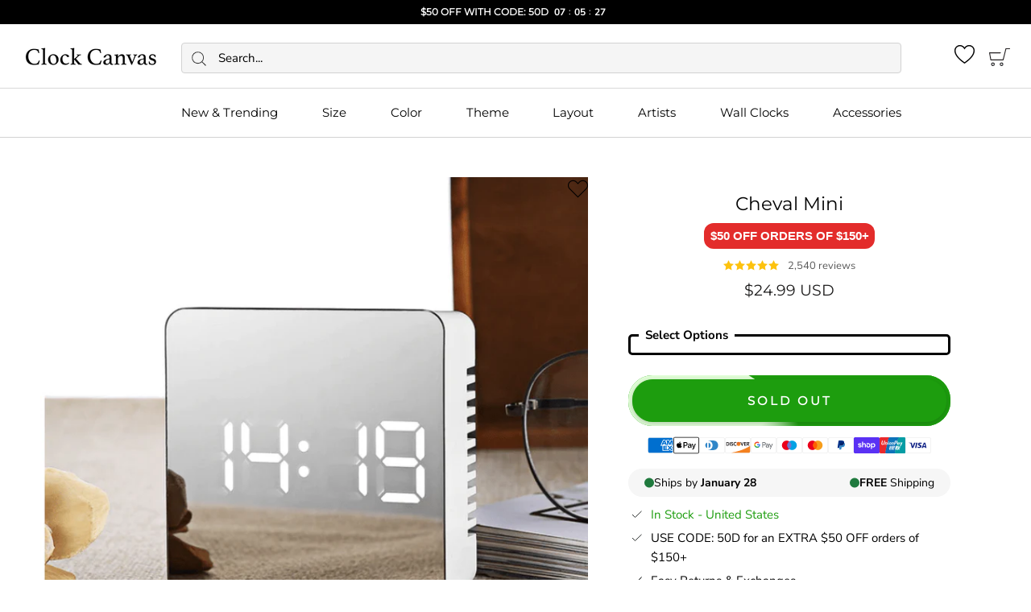

--- FILE ---
content_type: text/html; charset=utf-8
request_url: https://clockcanvas.com/products/cheval-mini
body_size: 66137
content:
<!doctype html>

<html class="no-js" lang="en">
  <head>
<link rel='preconnect dns-prefetch' href='https://api.config-security.com/' crossorigin />
<link rel='preconnect dns-prefetch' href='https://conf.config-security.com/' crossorigin />
<link rel='preconnect dns-prefetch' href='https://whale.camera/' crossorigin />
    
<script>
  /* >> TriplePixel :: start*/
  window.TriplePixelData={TripleName:"clockcanvas.myshopify.com",ver:"2.15",plat:"SHOPIFY",isHeadless:false,src:'SHOPIFY_EXT',product:{id:"",name:``,price:""},search:""},function(W,H,A,L,E,_,B,N){function O(U,T,P,H,R){void 0===R&&(R=!1),H=new XMLHttpRequest,P?(H.open("POST",U,!0),H.setRequestHeader("Content-Type","text/plain")):H.open("GET",U,!0),H.send(JSON.stringify(P||{})),H.onreadystatechange=function(){4===H.readyState&&200===H.status?(R=H.responseText,U.includes(".txt")?eval(R):P||(N[B]=R)):(299<H.status||H.status<200)&&T&&!R&&(R=!0,O(U,T-1,P))}}if(N=window,!N[H+"sn"]){N[H+"sn"]=1,L=function(){return Date.now().toString(36)+"_"+Math.random().toString(36)};try{A.setItem(H,1+(0|A.getItem(H)||0)),(E=JSON.parse(A.getItem(H+"U")||"[]")).push({u:location.href,r:document.referrer,t:Date.now(),id:L()}),A.setItem(H+"U",JSON.stringify(E))}catch(e){}var i,m,p;A.getItem('"!nC`')||(_=A,A=N,A[H]||(E=A[H]=function(t,e,a){return void 0===a&&(a=[]),"State"==t?E.s:(W=L(),(E._q=E._q||[]).push([W,t,e].concat(a)),W)},E.s="Installed",E._q=[],E.ch=W,B="configSecurityConfModel",N[B]=1,O("https://conf.config-security.com/model",5),i=L(),m=A[atob("c2NyZWVu")],_.setItem("di_pmt_wt",i),p={id:i,action:"profile",avatar:_.getItem("auth-security_rand_salt_"),time:m[atob("d2lkdGg=")]+":"+m[atob("aGVpZ2h0")],host:A.TriplePixelData.TripleName,plat:A.TriplePixelData.plat,url:window.location.href,ref:document.referrer,ver:A.TriplePixelData.ver},O("https://api.config-security.com/event",5,p),O("https://whale.camera/live/dot.txt",5)))}}("","TriplePixel",localStorage);
  /* << TriplePixel :: end*/
</script>

<!-- Google Tag Manager -->
<script>(function(w,d,s,l,i){w[l]=w[l]||[];w[l].push({'gtm.start':
new Date().getTime(),event:'gtm.js'});var f=d.getElementsByTagName(s)[0],
j=d.createElement(s),dl=l!='dataLayer'?'&l='+l:'';j.async=true;j.src=
'https://www.googletagmanager.com/gtm.js?id='+i+dl;f.parentNode.insertBefore(j,f);
})(window,document,'script','dataLayer','GTM-WZZDQRN');</script>
<!-- End Google Tag Manager -->
    <meta name="google-site-verification" content="d7c2R5RBhXizl7ec9N84ULDLBHRj5b7qCITKG9j2YA4" />
    <meta name="google-site-verification" content="6lPjYsd81GvrLrpH3MwHrQZmO8bjlZsm3Dz45mC_OTY" />
    <meta name="google-site-verification" content="UMbBboVzbDJeAI_fwJvxMQz8OGdh3mqxxwnsxl84XMg" />
    <meta charset="utf-8"> 
    <meta http-equiv="X-UA-Compatible" content="IE=edge,chrome=1">
    <meta name="viewport" content="width=device-width, initial-scale=1.0, height=device-height, minimum-scale=1.0, maximum-scale=1.0">
    <meta name="theme-color" content="">

    <title>
      Cheval Mini &ndash; ClockCanvas
    </title><meta name="description" content="Due to extra precautions we&#39;re taking regarding the COVID-19 pandemic, this product might experience longer shipping times. Product Details: Material: Mirror surface Power: USB plug or 3 x AAA Size: 8cm x 8cm x 3.6cm"><link rel="canonical" href="https://clockcanvas.com/products/cheval-mini"><link rel="shortcut icon" href="//clockcanvas.com/cdn/shop/files/favicon-32x32_32x32.png?v=1738540957" type="image/png">

    <link rel="dns-prefetch" href="//cdn.shopify.com">
    <link rel="preconnect" href="//cdn.shopify.com">
    <link rel="dns-prefetch" href="//fonts.shopifycdn.com">
    <link rel="preconnect" href="//fonts.shopifycdn.com">

    <link rel="preload" href="//clockcanvas.com/cdn/fonts/montserrat/montserrat_n4.81949fa0ac9fd2021e16436151e8eaa539321637.woff2" as="font" type="font/woff2" crossorigin>
    <link rel="preload" href="//clockcanvas.com/cdn/fonts/nunito_sans/nunitosans_n4.0276fe080df0ca4e6a22d9cb55aed3ed5ba6b1da.woff2" as="font" type="font/woff2" crossorigin>
    <link rel="preload" href="//clockcanvas.com/cdn/fonts/nunito_sans/nunitosans_n7.25d963ed46da26098ebeab731e90d8802d989fa5.woff2" as="font" type="font/woff2" crossorigin>
    <link rel="preload" href="//clockcanvas.com/cdn/fonts/nunito_sans/nunitosans_i4.6e408730afac1484cf297c30b0e67c86d17fc586.woff2" as="font" type="font/woff2" crossorigin>
    <link rel="preload" href="//clockcanvas.com/cdn/fonts/nunito_sans/nunitosans_i7.8c1124729eec046a321e2424b2acf328c2c12139.woff2" as="font" type="font/woff2" crossorigin>

      <link rel="preload" fetchpriority="high" as="image" href="//clockcanvas.com/cdn/shop/products/cheval-mini-cc000259-clock-canvas-8235608834148_300x.png?v=1759441560" imagesrcset="//clockcanvas.com/cdn/shop/products/cheval-mini-cc000259-clock-canvas-8235608834148_180x.png?v=1759441560 180w 176h,//clockcanvas.com/cdn/shop/products/cheval-mini-cc000259-clock-canvas-8235608834148_360x.png?v=1759441560 360w 352h,//clockcanvas.com/cdn/shop/products/cheval-mini-cc000259-clock-canvas-8235608834148_540x.png?v=1759441560 540w 529h,//clockcanvas.com/cdn/shop/products/cheval-mini-cc000259-clock-canvas-8235608834148_720x.png?v=1759441560 720w 705h,//clockcanvas.com/cdn/shop/products/cheval-mini-cc000259-clock-canvas-8235608834148.png?v=1759441560 754w 738h" imagesizes="(min-width: 750px) 50vw, 100vw" type="image/webp"/>  <link rel="preload" fetchpriority="high" as="image" href="//clockcanvas.com/cdn/shop/products/cheval-mini-cc000259-clock-canvas-8235608834148_100x.png?v=1759441560" type="image/webp"/>

<meta property="og:type" content="product">
  <meta property="og:title" content="Cheval Mini"><meta property="og:image" content="http://clockcanvas.com/cdn/shop/products/cheval-mini-cc000259-clock-canvas-8235608834148_grande.png?v=1759441560">
    <meta property="og:image:secure_url" content="https://clockcanvas.com/cdn/shop/products/cheval-mini-cc000259-clock-canvas-8235608834148_grande.png?v=1759441560"><meta property="og:price:amount" content="24.99">
  <meta property="og:price:currency" content="USD"><meta property="og:description" content="Due to extra precautions we&#39;re taking regarding the COVID-19 pandemic, this product might experience longer shipping times. Product Details: Material: Mirror surface Power: USB plug or 3 x AAA Size: 8cm x 8cm x 3.6cm"><meta property="og:url" content="https://clockcanvas.com/products/cheval-mini">
<meta property="og:site_name" content="ClockCanvas"><meta name="twitter:card" content="summary"><meta name="twitter:title" content="Cheval Mini">
  <meta name="twitter:description" content="Due to extra precautions we&#39;re taking regarding the COVID-19 pandemic, this product might experience longer shipping times.
Product Details:

Material: Mirror surface
Power: USB plug or 3 x AAA
Size: 8cm x 8cm x 3.6cm
">
  <meta name="twitter:image" content="https://clockcanvas.com/cdn/shop/products/cheval-mini-cc000259-clock-canvas-8235608834148_600x600_crop_center.png?v=1759441560">


  

  <script>window.performance && window.performance.mark && window.performance.mark('shopify.content_for_header.start');</script><meta name="facebook-domain-verification" content="f2frcno7c447iirrtrpxojncuh92d9">
<meta id="shopify-digital-wallet" name="shopify-digital-wallet" content="/4685758564/digital_wallets/dialog">
<meta name="shopify-checkout-api-token" content="576cd4292f14daaa4539cd9ee92c01e1">
<meta id="in-context-paypal-metadata" data-shop-id="4685758564" data-venmo-supported="true" data-environment="production" data-locale="en_US" data-paypal-v4="true" data-currency="USD">
<link rel="alternate" hreflang="x-default" href="https://clockcanvas.com/products/cheval-mini">
<link rel="alternate" hreflang="en" href="https://clockcanvas.com/products/cheval-mini">
<link rel="alternate" hreflang="en-AU" href="https://clockcanvas.com/en-au/products/cheval-mini">
<link rel="alternate" hreflang="en-CA" href="https://clockcanvas.com/en-ca/products/cheval-mini">
<link rel="alternate" hreflang="en-AT" href="https://clockcanvas.com/en-eu/products/cheval-mini">
<link rel="alternate" hreflang="en-CY" href="https://clockcanvas.com/en-eu/products/cheval-mini">
<link rel="alternate" hreflang="en-EE" href="https://clockcanvas.com/en-eu/products/cheval-mini">
<link rel="alternate" hreflang="en-FI" href="https://clockcanvas.com/en-eu/products/cheval-mini">
<link rel="alternate" hreflang="en-LV" href="https://clockcanvas.com/en-eu/products/cheval-mini">
<link rel="alternate" hreflang="en-LT" href="https://clockcanvas.com/en-eu/products/cheval-mini">
<link rel="alternate" hreflang="en-LU" href="https://clockcanvas.com/en-eu/products/cheval-mini">
<link rel="alternate" hreflang="en-MT" href="https://clockcanvas.com/en-eu/products/cheval-mini">
<link rel="alternate" hreflang="en-PT" href="https://clockcanvas.com/en-eu/products/cheval-mini">
<link rel="alternate" hreflang="en-SK" href="https://clockcanvas.com/en-eu/products/cheval-mini">
<link rel="alternate" hreflang="en-SI" href="https://clockcanvas.com/en-eu/products/cheval-mini">
<link rel="alternate" hreflang="en-IE" href="https://clockcanvas.com/en-ie/products/cheval-mini">
<link rel="alternate" hreflang="en-SE" href="https://clockcanvas.com/en-se/products/cheval-mini">
<link rel="alternate" hreflang="en-SG" href="https://clockcanvas.com/en-sg/products/cheval-mini">
<link rel="alternate" hreflang="en-NZ" href="https://clockcanvas.com/en-nz/products/cheval-mini">
<link rel="alternate" hreflang="en-AE" href="https://clockcanvas.com/en-ae/products/cheval-mini">
<link rel="alternate" hreflang="en-NO" href="https://clockcanvas.com/en-no/products/cheval-mini">
<link rel="alternate" hreflang="en-CH" href="https://clockcanvas.com/en-ch/products/cheval-mini">
<link rel="alternate" hreflang="en-SA" href="https://clockcanvas.com/en-sa/products/cheval-mini">
<link rel="alternate" hreflang="en-GB" href="https://clockcanvas.com/en-gb/products/cheval-mini">
<link rel="alternate" hreflang="en-DE" href="https://clockcanvas.com/en-de/products/cheval-mini">
<link rel="alternate" hreflang="en-FR" href="https://clockcanvas.com/en-fr/products/cheval-mini">
<link rel="alternate" hreflang="en-IT" href="https://clockcanvas.com/en-it/products/cheval-mini">
<link rel="alternate" hreflang="en-GR" href="https://clockcanvas.com/en-gr/products/cheval-mini">
<link rel="alternate" hreflang="en-ES" href="https://clockcanvas.com/en-es/products/cheval-mini">
<link rel="alternate" hreflang="en-IL" href="https://clockcanvas.com/en-il/products/cheval-mini">
<link rel="alternate" hreflang="en-NL" href="https://clockcanvas.com/en-nl/products/cheval-mini">
<link rel="alternate" hreflang="en-BE" href="https://clockcanvas.com/en-be/products/cheval-mini">
<link rel="alternate" hreflang="en-JP" href="https://clockcanvas.com/en-jp/products/cheval-mini">
<link rel="alternate" hreflang="en-HU" href="https://clockcanvas.com/en-hu/products/cheval-mini">
<link rel="alternate" type="application/json+oembed" href="https://clockcanvas.com/products/cheval-mini.oembed">
<script async="async" src="/checkouts/internal/preloads.js?locale=en-US"></script>
<link rel="preconnect" href="https://shop.app" crossorigin="anonymous">
<script async="async" src="https://shop.app/checkouts/internal/preloads.js?locale=en-US&shop_id=4685758564" crossorigin="anonymous"></script>
<script id="apple-pay-shop-capabilities" type="application/json">{"shopId":4685758564,"countryCode":"US","currencyCode":"USD","merchantCapabilities":["supports3DS"],"merchantId":"gid:\/\/shopify\/Shop\/4685758564","merchantName":"ClockCanvas","requiredBillingContactFields":["postalAddress","email","phone"],"requiredShippingContactFields":["postalAddress","email","phone"],"shippingType":"shipping","supportedNetworks":["visa","masterCard","amex","discover","elo","jcb"],"total":{"type":"pending","label":"ClockCanvas","amount":"1.00"},"shopifyPaymentsEnabled":true,"supportsSubscriptions":true}</script>
<script id="shopify-features" type="application/json">{"accessToken":"576cd4292f14daaa4539cd9ee92c01e1","betas":["rich-media-storefront-analytics"],"domain":"clockcanvas.com","predictiveSearch":true,"shopId":4685758564,"locale":"en"}</script>
<script>var Shopify = Shopify || {};
Shopify.shop = "clockcanvas.myshopify.com";
Shopify.locale = "en";
Shopify.currency = {"active":"USD","rate":"1.0"};
Shopify.country = "US";
Shopify.theme = {"name":"Dec 30 - New Years $50","id":132867096661,"schema_name":"Prestige","schema_version":"2.0.5","theme_store_id":null,"role":"main"};
Shopify.theme.handle = "null";
Shopify.theme.style = {"id":null,"handle":null};
Shopify.cdnHost = "clockcanvas.com/cdn";
Shopify.routes = Shopify.routes || {};
Shopify.routes.root = "/";</script>
<script type="module">!function(o){(o.Shopify=o.Shopify||{}).modules=!0}(window);</script>
<script>!function(o){function n(){var o=[];function n(){o.push(Array.prototype.slice.apply(arguments))}return n.q=o,n}var t=o.Shopify=o.Shopify||{};t.loadFeatures=n(),t.autoloadFeatures=n()}(window);</script>
<script>
  window.ShopifyPay = window.ShopifyPay || {};
  window.ShopifyPay.apiHost = "shop.app\/pay";
  window.ShopifyPay.redirectState = null;
</script>
<script id="shop-js-analytics" type="application/json">{"pageType":"product"}</script>
<script defer="defer" async type="module" src="//clockcanvas.com/cdn/shopifycloud/shop-js/modules/v2/client.init-shop-cart-sync_BT-GjEfc.en.esm.js"></script>
<script defer="defer" async type="module" src="//clockcanvas.com/cdn/shopifycloud/shop-js/modules/v2/chunk.common_D58fp_Oc.esm.js"></script>
<script defer="defer" async type="module" src="//clockcanvas.com/cdn/shopifycloud/shop-js/modules/v2/chunk.modal_xMitdFEc.esm.js"></script>
<script type="module">
  await import("//clockcanvas.com/cdn/shopifycloud/shop-js/modules/v2/client.init-shop-cart-sync_BT-GjEfc.en.esm.js");
await import("//clockcanvas.com/cdn/shopifycloud/shop-js/modules/v2/chunk.common_D58fp_Oc.esm.js");
await import("//clockcanvas.com/cdn/shopifycloud/shop-js/modules/v2/chunk.modal_xMitdFEc.esm.js");

  window.Shopify.SignInWithShop?.initShopCartSync?.({"fedCMEnabled":true,"windoidEnabled":true});

</script>
<script defer="defer" async type="module" src="//clockcanvas.com/cdn/shopifycloud/shop-js/modules/v2/client.payment-terms_Ci9AEqFq.en.esm.js"></script>
<script defer="defer" async type="module" src="//clockcanvas.com/cdn/shopifycloud/shop-js/modules/v2/chunk.common_D58fp_Oc.esm.js"></script>
<script defer="defer" async type="module" src="//clockcanvas.com/cdn/shopifycloud/shop-js/modules/v2/chunk.modal_xMitdFEc.esm.js"></script>
<script type="module">
  await import("//clockcanvas.com/cdn/shopifycloud/shop-js/modules/v2/client.payment-terms_Ci9AEqFq.en.esm.js");
await import("//clockcanvas.com/cdn/shopifycloud/shop-js/modules/v2/chunk.common_D58fp_Oc.esm.js");
await import("//clockcanvas.com/cdn/shopifycloud/shop-js/modules/v2/chunk.modal_xMitdFEc.esm.js");

  
</script>
<script>
  window.Shopify = window.Shopify || {};
  if (!window.Shopify.featureAssets) window.Shopify.featureAssets = {};
  window.Shopify.featureAssets['shop-js'] = {"shop-cart-sync":["modules/v2/client.shop-cart-sync_DZOKe7Ll.en.esm.js","modules/v2/chunk.common_D58fp_Oc.esm.js","modules/v2/chunk.modal_xMitdFEc.esm.js"],"init-fed-cm":["modules/v2/client.init-fed-cm_B6oLuCjv.en.esm.js","modules/v2/chunk.common_D58fp_Oc.esm.js","modules/v2/chunk.modal_xMitdFEc.esm.js"],"shop-cash-offers":["modules/v2/client.shop-cash-offers_D2sdYoxE.en.esm.js","modules/v2/chunk.common_D58fp_Oc.esm.js","modules/v2/chunk.modal_xMitdFEc.esm.js"],"shop-login-button":["modules/v2/client.shop-login-button_QeVjl5Y3.en.esm.js","modules/v2/chunk.common_D58fp_Oc.esm.js","modules/v2/chunk.modal_xMitdFEc.esm.js"],"pay-button":["modules/v2/client.pay-button_DXTOsIq6.en.esm.js","modules/v2/chunk.common_D58fp_Oc.esm.js","modules/v2/chunk.modal_xMitdFEc.esm.js"],"shop-button":["modules/v2/client.shop-button_DQZHx9pm.en.esm.js","modules/v2/chunk.common_D58fp_Oc.esm.js","modules/v2/chunk.modal_xMitdFEc.esm.js"],"avatar":["modules/v2/client.avatar_BTnouDA3.en.esm.js"],"init-windoid":["modules/v2/client.init-windoid_CR1B-cfM.en.esm.js","modules/v2/chunk.common_D58fp_Oc.esm.js","modules/v2/chunk.modal_xMitdFEc.esm.js"],"init-shop-for-new-customer-accounts":["modules/v2/client.init-shop-for-new-customer-accounts_C_vY_xzh.en.esm.js","modules/v2/client.shop-login-button_QeVjl5Y3.en.esm.js","modules/v2/chunk.common_D58fp_Oc.esm.js","modules/v2/chunk.modal_xMitdFEc.esm.js"],"init-shop-email-lookup-coordinator":["modules/v2/client.init-shop-email-lookup-coordinator_BI7n9ZSv.en.esm.js","modules/v2/chunk.common_D58fp_Oc.esm.js","modules/v2/chunk.modal_xMitdFEc.esm.js"],"init-shop-cart-sync":["modules/v2/client.init-shop-cart-sync_BT-GjEfc.en.esm.js","modules/v2/chunk.common_D58fp_Oc.esm.js","modules/v2/chunk.modal_xMitdFEc.esm.js"],"shop-toast-manager":["modules/v2/client.shop-toast-manager_DiYdP3xc.en.esm.js","modules/v2/chunk.common_D58fp_Oc.esm.js","modules/v2/chunk.modal_xMitdFEc.esm.js"],"init-customer-accounts":["modules/v2/client.init-customer-accounts_D9ZNqS-Q.en.esm.js","modules/v2/client.shop-login-button_QeVjl5Y3.en.esm.js","modules/v2/chunk.common_D58fp_Oc.esm.js","modules/v2/chunk.modal_xMitdFEc.esm.js"],"init-customer-accounts-sign-up":["modules/v2/client.init-customer-accounts-sign-up_iGw4briv.en.esm.js","modules/v2/client.shop-login-button_QeVjl5Y3.en.esm.js","modules/v2/chunk.common_D58fp_Oc.esm.js","modules/v2/chunk.modal_xMitdFEc.esm.js"],"shop-follow-button":["modules/v2/client.shop-follow-button_CqMgW2wH.en.esm.js","modules/v2/chunk.common_D58fp_Oc.esm.js","modules/v2/chunk.modal_xMitdFEc.esm.js"],"checkout-modal":["modules/v2/client.checkout-modal_xHeaAweL.en.esm.js","modules/v2/chunk.common_D58fp_Oc.esm.js","modules/v2/chunk.modal_xMitdFEc.esm.js"],"shop-login":["modules/v2/client.shop-login_D91U-Q7h.en.esm.js","modules/v2/chunk.common_D58fp_Oc.esm.js","modules/v2/chunk.modal_xMitdFEc.esm.js"],"lead-capture":["modules/v2/client.lead-capture_BJmE1dJe.en.esm.js","modules/v2/chunk.common_D58fp_Oc.esm.js","modules/v2/chunk.modal_xMitdFEc.esm.js"],"payment-terms":["modules/v2/client.payment-terms_Ci9AEqFq.en.esm.js","modules/v2/chunk.common_D58fp_Oc.esm.js","modules/v2/chunk.modal_xMitdFEc.esm.js"]};
</script>
<script>(function() {
  var isLoaded = false;
  function asyncLoad() { async function getJSON(url) { var response = await fetch(url); return response.json(); } getJSON("/browsing_context_suggestions.json").then(function(data) {
    if (isLoaded) return;
    isLoaded = true;
    var urls = ["https:\/\/d18eg7dreypte5.cloudfront.net\/browse-abandonment\/v2\/browse_abandonment.js?shop=clockcanvas.myshopify.com","https:\/\/shopify2.printzware.com\/js\/printzware.js?shop=clockcanvas.myshopify.com","https:\/\/sdk.postscript.io\/sdk-script-loader.bundle.js?shopId=339632\u0026shop=clockcanvas.myshopify.com","https:\/\/cdn.shopify.com\/s\/files\/1\/0046\/8575\/8564\/t\/545\/assets\/instant-pixel-site_9e4688487845424da409dcd7eb17e4dc.js?v=1768571873\u0026shop=clockcanvas.myshopify.com"];
    for (var i = 0; i < urls.length; i++) { if (false || (/^US$/.test(data.detected_values.country.handle) && (/geolocation\-recommendations\.shopifyapps\.com/.test(urls[i]))) || (/teeinblue\.com\/async\.js/.test(urls[i])) || (/printzware\.js/.test(urls[i]))) { console.log("not loading:\n" + urls[i]); continue; }
      var s = document.createElement('script');
      s.type = 'text/javascript';
      s.async = true;
      s.src = urls[i];
      var x = document.getElementsByTagName('script')[0];
      x.parentNode.insertBefore(s, x);
    }});
  };
  if(window.attachEvent) {
    window.attachEvent('onload', asyncLoad);
  } else {
    window.addEventListener('load', asyncLoad, false);
  }
})();</script>
<script id="__st">var __st={"a":4685758564,"offset":-18000,"reqid":"3d84e9f9-02f9-4784-a87a-8fc33aa315ad-1769450118","pageurl":"clockcanvas.com\/products\/cheval-mini","u":"bd08e9703a44","p":"product","rtyp":"product","rid":2604548849764};</script>
<script>window.ShopifyPaypalV4VisibilityTracking = true;</script>
<script id="captcha-bootstrap">!function(){'use strict';const t='contact',e='account',n='new_comment',o=[[t,t],['blogs',n],['comments',n],[t,'customer']],c=[[e,'customer_login'],[e,'guest_login'],[e,'recover_customer_password'],[e,'create_customer']],r=t=>t.map((([t,e])=>`form[action*='/${t}']:not([data-nocaptcha='true']) input[name='form_type'][value='${e}']`)).join(','),a=t=>()=>t?[...document.querySelectorAll(t)].map((t=>t.form)):[];function s(){const t=[...o],e=r(t);return a(e)}const i='password',u='form_key',d=['recaptcha-v3-token','g-recaptcha-response','h-captcha-response',i],f=()=>{try{return window.sessionStorage}catch{return}},m='__shopify_v',_=t=>t.elements[u];function p(t,e,n=!1){try{const o=window.sessionStorage,c=JSON.parse(o.getItem(e)),{data:r}=function(t){const{data:e,action:n}=t;return t[m]||n?{data:e,action:n}:{data:t,action:n}}(c);for(const[e,n]of Object.entries(r))t.elements[e]&&(t.elements[e].value=n);n&&o.removeItem(e)}catch(o){console.error('form repopulation failed',{error:o})}}const l='form_type',E='cptcha';function T(t){t.dataset[E]=!0}const w=window,h=w.document,L='Shopify',v='ce_forms',y='captcha';let A=!1;((t,e)=>{const n=(g='f06e6c50-85a8-45c8-87d0-21a2b65856fe',I='https://cdn.shopify.com/shopifycloud/storefront-forms-hcaptcha/ce_storefront_forms_captcha_hcaptcha.v1.5.2.iife.js',D={infoText:'Protected by hCaptcha',privacyText:'Privacy',termsText:'Terms'},(t,e,n)=>{const o=w[L][v],c=o.bindForm;if(c)return c(t,g,e,D).then(n);var r;o.q.push([[t,g,e,D],n]),r=I,A||(h.body.append(Object.assign(h.createElement('script'),{id:'captcha-provider',async:!0,src:r})),A=!0)});var g,I,D;w[L]=w[L]||{},w[L][v]=w[L][v]||{},w[L][v].q=[],w[L][y]=w[L][y]||{},w[L][y].protect=function(t,e){n(t,void 0,e),T(t)},Object.freeze(w[L][y]),function(t,e,n,w,h,L){const[v,y,A,g]=function(t,e,n){const i=e?o:[],u=t?c:[],d=[...i,...u],f=r(d),m=r(i),_=r(d.filter((([t,e])=>n.includes(e))));return[a(f),a(m),a(_),s()]}(w,h,L),I=t=>{const e=t.target;return e instanceof HTMLFormElement?e:e&&e.form},D=t=>v().includes(t);t.addEventListener('submit',(t=>{const e=I(t);if(!e)return;const n=D(e)&&!e.dataset.hcaptchaBound&&!e.dataset.recaptchaBound,o=_(e),c=g().includes(e)&&(!o||!o.value);(n||c)&&t.preventDefault(),c&&!n&&(function(t){try{if(!f())return;!function(t){const e=f();if(!e)return;const n=_(t);if(!n)return;const o=n.value;o&&e.removeItem(o)}(t);const e=Array.from(Array(32),(()=>Math.random().toString(36)[2])).join('');!function(t,e){_(t)||t.append(Object.assign(document.createElement('input'),{type:'hidden',name:u})),t.elements[u].value=e}(t,e),function(t,e){const n=f();if(!n)return;const o=[...t.querySelectorAll(`input[type='${i}']`)].map((({name:t})=>t)),c=[...d,...o],r={};for(const[a,s]of new FormData(t).entries())c.includes(a)||(r[a]=s);n.setItem(e,JSON.stringify({[m]:1,action:t.action,data:r}))}(t,e)}catch(e){console.error('failed to persist form',e)}}(e),e.submit())}));const S=(t,e)=>{t&&!t.dataset[E]&&(n(t,e.some((e=>e===t))),T(t))};for(const o of['focusin','change'])t.addEventListener(o,(t=>{const e=I(t);D(e)&&S(e,y())}));const B=e.get('form_key'),M=e.get(l),P=B&&M;t.addEventListener('DOMContentLoaded',(()=>{const t=y();if(P)for(const e of t)e.elements[l].value===M&&p(e,B);[...new Set([...A(),...v().filter((t=>'true'===t.dataset.shopifyCaptcha))])].forEach((e=>S(e,t)))}))}(h,new URLSearchParams(w.location.search),n,t,e,['guest_login'])})(!0,!0)}();</script>
<script integrity="sha256-4kQ18oKyAcykRKYeNunJcIwy7WH5gtpwJnB7kiuLZ1E=" data-source-attribution="shopify.loadfeatures" defer="defer" src="//clockcanvas.com/cdn/shopifycloud/storefront/assets/storefront/load_feature-a0a9edcb.js" crossorigin="anonymous"></script>
<script crossorigin="anonymous" defer="defer" src="//clockcanvas.com/cdn/shopifycloud/storefront/assets/shopify_pay/storefront-65b4c6d7.js?v=20250812"></script>
<script data-source-attribution="shopify.dynamic_checkout.dynamic.init">var Shopify=Shopify||{};Shopify.PaymentButton=Shopify.PaymentButton||{isStorefrontPortableWallets:!0,init:function(){window.Shopify.PaymentButton.init=function(){};var t=document.createElement("script");t.src="https://clockcanvas.com/cdn/shopifycloud/portable-wallets/latest/portable-wallets.en.js",t.type="module",document.head.appendChild(t)}};
</script>
<script data-source-attribution="shopify.dynamic_checkout.buyer_consent">
  function portableWalletsHideBuyerConsent(e){var t=document.getElementById("shopify-buyer-consent"),n=document.getElementById("shopify-subscription-policy-button");t&&n&&(t.classList.add("hidden"),t.setAttribute("aria-hidden","true"),n.removeEventListener("click",e))}function portableWalletsShowBuyerConsent(e){var t=document.getElementById("shopify-buyer-consent"),n=document.getElementById("shopify-subscription-policy-button");t&&n&&(t.classList.remove("hidden"),t.removeAttribute("aria-hidden"),n.addEventListener("click",e))}window.Shopify?.PaymentButton&&(window.Shopify.PaymentButton.hideBuyerConsent=portableWalletsHideBuyerConsent,window.Shopify.PaymentButton.showBuyerConsent=portableWalletsShowBuyerConsent);
</script>
<script data-source-attribution="shopify.dynamic_checkout.cart.bootstrap">document.addEventListener("DOMContentLoaded",(function(){function t(){return document.querySelector("shopify-accelerated-checkout-cart, shopify-accelerated-checkout")}if(t())Shopify.PaymentButton.init();else{new MutationObserver((function(e,n){t()&&(Shopify.PaymentButton.init(),n.disconnect())})).observe(document.body,{childList:!0,subtree:!0})}}));
</script>
<link id="shopify-accelerated-checkout-styles" rel="stylesheet" media="screen" href="https://clockcanvas.com/cdn/shopifycloud/portable-wallets/latest/accelerated-checkout-backwards-compat.css" crossorigin="anonymous">
<style id="shopify-accelerated-checkout-cart">
        #shopify-buyer-consent {
  margin-top: 1em;
  display: inline-block;
  width: 100%;
}

#shopify-buyer-consent.hidden {
  display: none;
}

#shopify-subscription-policy-button {
  background: none;
  border: none;
  padding: 0;
  text-decoration: underline;
  font-size: inherit;
  cursor: pointer;
}

#shopify-subscription-policy-button::before {
  box-shadow: none;
}

      </style>
<link rel="stylesheet" media="screen" href="//clockcanvas.com/cdn/shop/t/545/compiled_assets/styles.css?v=125790">
<script>window.performance && window.performance.mark && window.performance.mark('shopify.content_for_header.end');</script>

<meta name="locale-bar--browsing-context-suggestions-url" content="/browsing_context_suggestions">
<meta name="locale-bar--current-language" content="en">
<meta name="locale-bar--current-currency" content="USD">

    <link rel="stylesheet" href="//clockcanvas.com/cdn/shop/t/545/assets/main.scss.css?v=20793858530951418551768571874">


    
    <script>
      // This allows to expose several variables to the global scope, to be used in scripts
      window.theme = {
        template: "product",
        shopCurrency: "USD",
        cartCurrency: "USD",
        moneyFormat: "\u003cspan class=money\u003e${{amount}}\u003c\/span\u003e",
        moneyWithCurrencyFormat: "\u003cspan class=money\u003e${{amount}} USD\u003c\/span\u003e",
        currencySettingsMoneyFormat: "\u003cspan class=money\u003e${{amount}} USD\u003c\/span\u003e",
        currencyConversionEnabled: false,
        currencyConversionMoneyFormat: "money_format",
        currencyConversionRoundAmounts: false,
        //currencyRateTestPrice: "",
        currencyRateTestPrice: 1000000,
        currencyPricesUpdated: false,
        productImageSize: "natural",
        searchMode: "product,page",
        showPageTransition: false,
        showElementStaggering: false,
        showImageZooming: false,
        enableExperimentalResizeObserver: false
      };

      window.routes = {
        rootUrl: "\/",
        rootUrlWithSlash: "\/",
        rootUrlWithoutSlash: '',
        cartUrl: "\/cart",
        cartAddUrl: "\/cart\/add",
        cartChangeUrl: "\/cart\/change",
        cartUpdateUrl: "\/cart\/update",
        cartClearUrl: "\/cart\/clear",
        searchUrl: "\/search",
        productRecommendationsUrl: "\/recommendations\/products"
      };

      window.languages = {
        cartAddNote: "Add Order Note",
        cartEditNote: "Edit Order Note",
        productImageLoadingError: "This image could not be loaded. Please try to reload the page.",
        productFormAddToCart: "Add to cart",
        productFormUnavailable: "Unavailable",
        productFormSoldOut: "Sold Out",
        shippingEstimatorOneResult: "1 option available:",
        shippingEstimatorMoreResults: "{{count}} options available:",
        shippingEstimatorNoResults: "No shipping could be found"
      };

      window.lazySizesConfig = {
        loadHidden: false,
        hFac: 0.5,
        expFactor: 2,
        ricTimeout: 150,
        lazyClass: 'Image--lazyLoad',
        loadingClass: 'Image--lazyLoading',
        loadedClass: 'Image--lazyLoaded'
      };

    </script>


    <script>
      document.addEventListener("DOMContentLoaded", function() {
      // Function to extend the element
      function extendDiscountSummary() {
        document.querySelectorAll(".rebuy-cart__discount-summary").forEach(function(el) {
          el.classList.add("is-expanded");
        });
      }

      // Run initially in case it already exists
      extendDiscountSummary();

      // Observe for future changes
      const observer = new MutationObserver(function(mutationsList) {
        for (let mutation of mutationsList) {
            if (mutation.type === "childList") {
              extendDiscountSummary();
            }
          }
        });

        observer.observe(document.body, { childList: true, subtree: true });
      });
    </script>

    <script src="//clockcanvas.com/cdn/shop/t/545/assets/main.js?v=182082294401125127031767040056" defer="defer"></script>

    
  <script type="application/ld+json">
  {
    "@context": "http://schema.org",
    "@type": "Product",
    "offers": {
      "@type": "Offer",
      "availability":"//schema.org/OutOfStock",
      "price": "24.99",
      "priceCurrency": "USD"
    },
    "brand": "ClockCanvas",
    "name": "Cheval Mini",
    "description": "Due to extra precautions we're taking regarding the COVID-19 pandemic, this product might experience longer shipping times.\nProduct Details:\n\nMaterial: Mirror surface\nPower: USB plug or 3 x AAA\nSize: 8cm x 8cm x 3.6cm\n",
    "category": "",
    "url": "https://clockcanvas.com/products/cheval-mini",
    "image": {
      "@type": "ImageObject",
      "url": "https://clockcanvas.com/cdn/shop/products/cheval-mini-cc000259-clock-canvas-8235608834148_1024x1024.png?v=1759441560",
      "image": "https://clockcanvas.com/cdn/shop/products/cheval-mini-cc000259-clock-canvas-8235608834148_1024x1024.png?v=1759441560",
      "name": "Cheval Mini Clock Canvas",
      "width": 1024,
      "height": 1024
    }
  }
  </script>

    <script>
    
    
    
    
    var gsf_conversion_data = {page_type : 'product', event : 'view_item', data : {product_data : [{variant_id : 23324846915684, product_id : 2604548849764, name : "Cheval Mini", price : "24.99", currency : "USD", sku : "CC000259", brand : "ClockCanvas", variant : "Default Title", category : "", quantity : "-19" }], total_price : "24.99", shop_currency : "USD"}};
    
</script>
  
  <script> var initRebuy = () => { setTimeout(function(){ Rebuy.init(); }, 500); }; document.addEventListener('rebuy:cart.change', function(event){ initRebuy(); }); </script>

  <!-- <script type="text/javascript" src="https://cdn.roomvo.com/static/scripts/b2b/clockcanvas.js" async></script> -->

  <meta name="google-site-verification" content="UMbBboVzbDJeAI_fwJvxMQz8OGdh3mqxxwnsxl84XMg" />
  
  

  <!--intelligems-SHOPIFY-->
    <script>
      window.Shopify = window.Shopify || {theme: {id: 132867096661, role: 'main' } };
      window._template = {
        directory: "",
        name: "product",
        suffix: ""
      }
    </script> 
    <script src="https://cdn.intelligems.io/de3edaa431d8.js" async></script>
  <!--/intelligems-SHOPIFY-->
  
  <script>
  window.Samita = window.Samita || {}
  Samita.ProductLabels = Samita.ProductLabels || {}
  Samita.ProductLabels.overrideOptions = Samita.ProductLabels.overrideOptions || {}
  Samita.ProductLabels.overrideOptions.selectors = Samita.ProductLabels.overrideOptions.selectors || {}
  Samita.ProductLabels.overrideOptions.selectors.product = {
    elementSelectors: [".Product"],
    imageSelectors: [".product-images-slider img",".img-product img"],
  }
</script>

  


  
  

  <!-- BEGIN app block: shopify://apps/triplewhale/blocks/triple_pixel_snippet/483d496b-3f1a-4609-aea7-8eee3b6b7a2a --><link rel='preconnect dns-prefetch' href='https://api.config-security.com/' crossorigin />
<link rel='preconnect dns-prefetch' href='https://conf.config-security.com/' crossorigin />
<script>
/* >> TriplePixel :: start*/
window.TriplePixelData={TripleName:"clockcanvas.myshopify.com",ver:"2.16",plat:"SHOPIFY",isHeadless:false,src:'SHOPIFY_EXT',product:{id:"2604548849764",name:`Cheval Mini`,price:"24.99",variant:"23324846915684"},search:"",collection:"",cart:"page",template:"product",curr:"USD" || "USD"},function(W,H,A,L,E,_,B,N){function O(U,T,P,H,R){void 0===R&&(R=!1),H=new XMLHttpRequest,P?(H.open("POST",U,!0),H.setRequestHeader("Content-Type","text/plain")):H.open("GET",U,!0),H.send(JSON.stringify(P||{})),H.onreadystatechange=function(){4===H.readyState&&200===H.status?(R=H.responseText,U.includes("/first")?eval(R):P||(N[B]=R)):(299<H.status||H.status<200)&&T&&!R&&(R=!0,O(U,T-1,P))}}if(N=window,!N[H+"sn"]){N[H+"sn"]=1,L=function(){return Date.now().toString(36)+"_"+Math.random().toString(36)};try{A.setItem(H,1+(0|A.getItem(H)||0)),(E=JSON.parse(A.getItem(H+"U")||"[]")).push({u:location.href,r:document.referrer,t:Date.now(),id:L()}),A.setItem(H+"U",JSON.stringify(E))}catch(e){}var i,m,p;A.getItem('"!nC`')||(_=A,A=N,A[H]||(E=A[H]=function(t,e,i){return void 0===i&&(i=[]),"State"==t?E.s:(W=L(),(E._q=E._q||[]).push([W,t,e].concat(i)),W)},E.s="Installed",E._q=[],E.ch=W,B="configSecurityConfModel",N[B]=1,O("https://conf.config-security.com/model",5),i=L(),m=A[atob("c2NyZWVu")],_.setItem("di_pmt_wt",i),p={id:i,action:"profile",avatar:_.getItem("auth-security_rand_salt_"),time:m[atob("d2lkdGg=")]+":"+m[atob("aGVpZ2h0")],host:A.TriplePixelData.TripleName,plat:A.TriplePixelData.plat,url:window.location.href.slice(0,500),ref:document.referrer,ver:A.TriplePixelData.ver},O("https://api.config-security.com/event",5,p),O("https://api.config-security.com/first?host=".concat(p.host,"&plat=").concat(p.plat),5)))}}("","TriplePixel",localStorage);
/* << TriplePixel :: end*/
</script>



<!-- END app block --><!-- BEGIN app block: shopify://apps/doofinder-search-discovery/blocks/doofinder-script/1abc6bc6-ff36-4a37-9034-effae4a47cf6 -->
  <script>
    (function(w, k) {w[k] = window[k] || function () { (window[k].q = window[k].q || []).push(arguments) }})(window, "doofinderApp")
    var dfKvCustomerEmail = "";

    doofinderApp("config", "currency", Shopify.currency.active);
    doofinderApp("config", "language", Shopify.locale);
    var context = Shopify.country;
    
    doofinderApp("config", "priceName", context);
    localStorage.setItem("shopify-language", Shopify.locale);

    doofinderApp("init", "layer", {
      params:{
        "":{
          exclude: {
            not_published_in: [context]
          }
        },
        "product":{
          exclude: {
            not_published_in: [context]
          }
        }
      }
    });
  </script>

  <script src="https://us1-config.doofinder.com/2.x/44d24434-d8f4-427d-bf67-5b5c7c06c7ba.js" async></script>



<!-- END app block --><!-- BEGIN app block: shopify://apps/pagefly-page-builder/blocks/app-embed/83e179f7-59a0-4589-8c66-c0dddf959200 -->

<!-- BEGIN app snippet: pagefly-cro-ab-testing-main -->







<script>
  ;(function () {
    const url = new URL(window.location)
    const viewParam = url.searchParams.get('view')
    if (viewParam && viewParam.includes('variant-pf-')) {
      url.searchParams.set('pf_v', viewParam)
      url.searchParams.delete('view')
      window.history.replaceState({}, '', url)
    }
  })()
</script>



<script type='module'>
  
  window.PAGEFLY_CRO = window.PAGEFLY_CRO || {}

  window.PAGEFLY_CRO['data_debug'] = {
    original_template_suffix: "all_products",
    allow_ab_test: false,
    ab_test_start_time: 0,
    ab_test_end_time: 0,
    today_date_time: 1769450119000,
  }
  window.PAGEFLY_CRO['GA4'] = { enabled: false}
</script>

<!-- END app snippet -->








  <script src='https://cdn.shopify.com/extensions/019bf883-1122-7445-9dca-5d60e681c2c8/pagefly-page-builder-216/assets/pagefly-helper.js' defer='defer'></script>

  <script src='https://cdn.shopify.com/extensions/019bf883-1122-7445-9dca-5d60e681c2c8/pagefly-page-builder-216/assets/pagefly-general-helper.js' defer='defer'></script>

  <script src='https://cdn.shopify.com/extensions/019bf883-1122-7445-9dca-5d60e681c2c8/pagefly-page-builder-216/assets/pagefly-snap-slider.js' defer='defer'></script>

  <script src='https://cdn.shopify.com/extensions/019bf883-1122-7445-9dca-5d60e681c2c8/pagefly-page-builder-216/assets/pagefly-slideshow-v3.js' defer='defer'></script>

  <script src='https://cdn.shopify.com/extensions/019bf883-1122-7445-9dca-5d60e681c2c8/pagefly-page-builder-216/assets/pagefly-slideshow-v4.js' defer='defer'></script>

  <script src='https://cdn.shopify.com/extensions/019bf883-1122-7445-9dca-5d60e681c2c8/pagefly-page-builder-216/assets/pagefly-glider.js' defer='defer'></script>

  <script src='https://cdn.shopify.com/extensions/019bf883-1122-7445-9dca-5d60e681c2c8/pagefly-page-builder-216/assets/pagefly-slideshow-v1-v2.js' defer='defer'></script>

  <script src='https://cdn.shopify.com/extensions/019bf883-1122-7445-9dca-5d60e681c2c8/pagefly-page-builder-216/assets/pagefly-product-media.js' defer='defer'></script>

  <script src='https://cdn.shopify.com/extensions/019bf883-1122-7445-9dca-5d60e681c2c8/pagefly-page-builder-216/assets/pagefly-product.js' defer='defer'></script>


<script id='pagefly-helper-data' type='application/json'>
  {
    "page_optimization": {
      "assets_prefetching": false
    },
    "elements_asset_mapper": {
      "Accordion": "https://cdn.shopify.com/extensions/019bf883-1122-7445-9dca-5d60e681c2c8/pagefly-page-builder-216/assets/pagefly-accordion.js",
      "Accordion3": "https://cdn.shopify.com/extensions/019bf883-1122-7445-9dca-5d60e681c2c8/pagefly-page-builder-216/assets/pagefly-accordion3.js",
      "CountDown": "https://cdn.shopify.com/extensions/019bf883-1122-7445-9dca-5d60e681c2c8/pagefly-page-builder-216/assets/pagefly-countdown.js",
      "GMap1": "https://cdn.shopify.com/extensions/019bf883-1122-7445-9dca-5d60e681c2c8/pagefly-page-builder-216/assets/pagefly-gmap.js",
      "GMap2": "https://cdn.shopify.com/extensions/019bf883-1122-7445-9dca-5d60e681c2c8/pagefly-page-builder-216/assets/pagefly-gmap.js",
      "GMapBasicV2": "https://cdn.shopify.com/extensions/019bf883-1122-7445-9dca-5d60e681c2c8/pagefly-page-builder-216/assets/pagefly-gmap.js",
      "GMapAdvancedV2": "https://cdn.shopify.com/extensions/019bf883-1122-7445-9dca-5d60e681c2c8/pagefly-page-builder-216/assets/pagefly-gmap.js",
      "HTML.Video": "https://cdn.shopify.com/extensions/019bf883-1122-7445-9dca-5d60e681c2c8/pagefly-page-builder-216/assets/pagefly-htmlvideo.js",
      "HTML.Video2": "https://cdn.shopify.com/extensions/019bf883-1122-7445-9dca-5d60e681c2c8/pagefly-page-builder-216/assets/pagefly-htmlvideo2.js",
      "HTML.Video3": "https://cdn.shopify.com/extensions/019bf883-1122-7445-9dca-5d60e681c2c8/pagefly-page-builder-216/assets/pagefly-htmlvideo2.js",
      "BackgroundVideo": "https://cdn.shopify.com/extensions/019bf883-1122-7445-9dca-5d60e681c2c8/pagefly-page-builder-216/assets/pagefly-htmlvideo2.js",
      "Instagram": "https://cdn.shopify.com/extensions/019bf883-1122-7445-9dca-5d60e681c2c8/pagefly-page-builder-216/assets/pagefly-instagram.js",
      "Instagram2": "https://cdn.shopify.com/extensions/019bf883-1122-7445-9dca-5d60e681c2c8/pagefly-page-builder-216/assets/pagefly-instagram.js",
      "Insta3": "https://cdn.shopify.com/extensions/019bf883-1122-7445-9dca-5d60e681c2c8/pagefly-page-builder-216/assets/pagefly-instagram3.js",
      "Tabs": "https://cdn.shopify.com/extensions/019bf883-1122-7445-9dca-5d60e681c2c8/pagefly-page-builder-216/assets/pagefly-tab.js",
      "Tabs3": "https://cdn.shopify.com/extensions/019bf883-1122-7445-9dca-5d60e681c2c8/pagefly-page-builder-216/assets/pagefly-tab3.js",
      "ProductBox": "https://cdn.shopify.com/extensions/019bf883-1122-7445-9dca-5d60e681c2c8/pagefly-page-builder-216/assets/pagefly-cart.js",
      "FBPageBox2": "https://cdn.shopify.com/extensions/019bf883-1122-7445-9dca-5d60e681c2c8/pagefly-page-builder-216/assets/pagefly-facebook.js",
      "FBLikeButton2": "https://cdn.shopify.com/extensions/019bf883-1122-7445-9dca-5d60e681c2c8/pagefly-page-builder-216/assets/pagefly-facebook.js",
      "TwitterFeed2": "https://cdn.shopify.com/extensions/019bf883-1122-7445-9dca-5d60e681c2c8/pagefly-page-builder-216/assets/pagefly-twitter.js",
      "Paragraph4": "https://cdn.shopify.com/extensions/019bf883-1122-7445-9dca-5d60e681c2c8/pagefly-page-builder-216/assets/pagefly-paragraph4.js",

      "AliReviews": "https://cdn.shopify.com/extensions/019bf883-1122-7445-9dca-5d60e681c2c8/pagefly-page-builder-216/assets/pagefly-3rd-elements.js",
      "BackInStock": "https://cdn.shopify.com/extensions/019bf883-1122-7445-9dca-5d60e681c2c8/pagefly-page-builder-216/assets/pagefly-3rd-elements.js",
      "GloboBackInStock": "https://cdn.shopify.com/extensions/019bf883-1122-7445-9dca-5d60e681c2c8/pagefly-page-builder-216/assets/pagefly-3rd-elements.js",
      "GrowaveWishlist": "https://cdn.shopify.com/extensions/019bf883-1122-7445-9dca-5d60e681c2c8/pagefly-page-builder-216/assets/pagefly-3rd-elements.js",
      "InfiniteOptionsShopPad": "https://cdn.shopify.com/extensions/019bf883-1122-7445-9dca-5d60e681c2c8/pagefly-page-builder-216/assets/pagefly-3rd-elements.js",
      "InkybayProductPersonalizer": "https://cdn.shopify.com/extensions/019bf883-1122-7445-9dca-5d60e681c2c8/pagefly-page-builder-216/assets/pagefly-3rd-elements.js",
      "LimeSpot": "https://cdn.shopify.com/extensions/019bf883-1122-7445-9dca-5d60e681c2c8/pagefly-page-builder-216/assets/pagefly-3rd-elements.js",
      "Loox": "https://cdn.shopify.com/extensions/019bf883-1122-7445-9dca-5d60e681c2c8/pagefly-page-builder-216/assets/pagefly-3rd-elements.js",
      "Opinew": "https://cdn.shopify.com/extensions/019bf883-1122-7445-9dca-5d60e681c2c8/pagefly-page-builder-216/assets/pagefly-3rd-elements.js",
      "Powr": "https://cdn.shopify.com/extensions/019bf883-1122-7445-9dca-5d60e681c2c8/pagefly-page-builder-216/assets/pagefly-3rd-elements.js",
      "ProductReviews": "https://cdn.shopify.com/extensions/019bf883-1122-7445-9dca-5d60e681c2c8/pagefly-page-builder-216/assets/pagefly-3rd-elements.js",
      "PushOwl": "https://cdn.shopify.com/extensions/019bf883-1122-7445-9dca-5d60e681c2c8/pagefly-page-builder-216/assets/pagefly-3rd-elements.js",
      "ReCharge": "https://cdn.shopify.com/extensions/019bf883-1122-7445-9dca-5d60e681c2c8/pagefly-page-builder-216/assets/pagefly-3rd-elements.js",
      "Rivyo": "https://cdn.shopify.com/extensions/019bf883-1122-7445-9dca-5d60e681c2c8/pagefly-page-builder-216/assets/pagefly-3rd-elements.js",
      "TrackingMore": "https://cdn.shopify.com/extensions/019bf883-1122-7445-9dca-5d60e681c2c8/pagefly-page-builder-216/assets/pagefly-3rd-elements.js",
      "Vitals": "https://cdn.shopify.com/extensions/019bf883-1122-7445-9dca-5d60e681c2c8/pagefly-page-builder-216/assets/pagefly-3rd-elements.js",
      "Wiser": "https://cdn.shopify.com/extensions/019bf883-1122-7445-9dca-5d60e681c2c8/pagefly-page-builder-216/assets/pagefly-3rd-elements.js"
    },
    "custom_elements_mapper": {
      "pf-click-action-element": "https://cdn.shopify.com/extensions/019bf883-1122-7445-9dca-5d60e681c2c8/pagefly-page-builder-216/assets/pagefly-click-action-element.js",
      "pf-dialog-element": "https://cdn.shopify.com/extensions/019bf883-1122-7445-9dca-5d60e681c2c8/pagefly-page-builder-216/assets/pagefly-dialog-element.js"
    }
  }
</script>


<!-- END app block --><!-- BEGIN app block: shopify://apps/smart-filter-search/blocks/app-embed/5cc1944c-3014-4a2a-af40-7d65abc0ef73 -->
<style>.gf-block-title h3, 
.gf-block-title .h3,
.gf-form-input-inner label {
  font-size: 14px !important;
  color: #3a3a3a !important;
  text-transform: capitalize !important;
  font-weight: bold !important;
}
.gf-option-block .gf-btn-show-more{
  font-size: 14px !important;
  text-transform: none !important;
  font-weight: normal !important;
}
.gf-option-block ul li a, 
.gf-option-block ul li button, 
.gf-option-block ul li a span.gf-count,
.gf-option-block ul li button span.gf-count,
.gf-clear, 
.gf-clear-all, 
.selected-item.gf-option-label a,
.gf-form-input-inner select,
.gf-refine-toggle{
  font-size: 14px !important;
  color: #000000 !important;
  text-transform: none !important;
  font-weight: normal !important;
}

.gf-refine-toggle-mobile,
.gf-form-button-group button {
  font-size: 14px !important;
  text-transform: none !important;
  font-weight: normal !important;
  color: #3a3a3a !important;
  border: 1px solid #bfbfbf !important;
  background: #ffffff !important;
}
.gf-option-block-box-rectangle.gf-option-block ul li.gf-box-rectangle a,
.gf-option-block-box-rectangle.gf-option-block ul li.gf-box-rectangle button {
  border-color: #000000 !important;
}
.gf-option-block-box-rectangle.gf-option-block ul li.gf-box-rectangle a.checked,
.gf-option-block-box-rectangle.gf-option-block ul li.gf-box-rectangle button.checked{
  color: #fff !important;
  background-color: #000000 !important;
}
@media (min-width: 768px) {
  .gf-option-block-box-rectangle.gf-option-block ul li.gf-box-rectangle button:hover,
  .gf-option-block-box-rectangle.gf-option-block ul li.gf-box-rectangle a:hover {
    color: #fff !important;
    background-color: #000000 !important;	
  }
}
.gf-option-block.gf-option-block-select select {
  color: #000000 !important;
}

#gf-form.loaded, .gf-YMM-forms.loaded {
  background: #FFFFFF !important;
}
#gf-form h2, .gf-YMM-forms h2 {
  color: #3a3a3a !important;
}
#gf-form label, .gf-YMM-forms label{
  color: #3a3a3a !important;
}
.gf-form-input-wrapper select, 
.gf-form-input-wrapper input{
  border: 1px solid #DEDEDE !important;
  background-color: #FFFFFF !important;
  border-radius: 0px !important;
}
#gf-form .gf-form-button-group button, .gf-YMM-forms .gf-form-button-group button{
  color: #FFFFFF !important;
  background: #3a3a3a !important;
  border-radius: 0px !important;
}

.spf-product-card.spf-product-card__template-3 .spf-product__info.hover{
  background: #FFFFFF;
}
a.spf-product-card__image-wrapper{
  padding-top: 100%;
}
.h4.spf-product-card__title a{
  color: #333333;
  font-size: 15px;
  font-family: "Poppins", sans-serif;   font-weight: 500;  font-style: normal;
  text-transform: none;
}
.h4.spf-product-card__title a:hover{
  color: #000000;
}
.spf-product-card button.spf-product__form-btn-addtocart{
  font-size: 14px;
   font-family: inherit;   font-weight: normal;   font-style: normal;   text-transform: none;
}
.spf-product-card button.spf-product__form-btn-addtocart,
.spf-product-card.spf-product-card__template-4 a.open-quick-view,
.spf-product-card.spf-product-card__template-5 a.open-quick-view,
#gfqv-btn{
  color: #FFFFFF !important;
  border: 1px solid #333333 !important;
  background: #333333 !important;
}
.spf-product-card button.spf-product__form-btn-addtocart:hover,
.spf-product-card.spf-product-card__template-4 a.open-quick-view:hover,
.spf-product-card.spf-product-card__template-5 a.open-quick-view:hover{
  color: #FFFFFF !important;
  border: 1px solid #000000 !important;
  background: #000000 !important;
}
span.spf-product__label.spf-product__label-soldout{
  color: #ffffff;
  background: #989898;
}
span.spf-product__label.spf-product__label-sale{
  color: #F0F0F0;
  background: #d21625;
}
.spf-product-card__vendor a{
  color: #969595;
  font-size: 13px;
  font-family: "Poppins", sans-serif;   font-weight: 400;   font-style: normal; }
.spf-product-card__vendor a:hover{
  color: #969595;
}
.spf-product-card__price-wrapper{
  font-size: 14px;
}
.spf-image-ratio{
  padding-top:100% !important;
}
.spf-product-card__oldprice,
.spf-product-card__saleprice,
.spf-product-card__price,
.gfqv-product-card__oldprice,
.gfqv-product-card__saleprice,
.gfqv-product-card__price
{
  font-size: 14px;
  font-family: "Poppins", sans-serif;   font-weight: 500;   font-style: normal; }

span.spf-product-card__price, span.gfqv-product-card__price{
  color: #141414;
}
span.spf-product-card__oldprice, span.gfqv-product-card__oldprice{
  color: #969595;
}
span.spf-product-card__saleprice, span.gfqv-product-card__saleprice{
  color: #d21625;
}
/* Product Title */
.h4.spf-product-card__title{
    
}
.h4.spf-product-card__title a{

}

/* Product Vendor */
.spf-product-card__vendor{
    
}
.spf-product-card__vendor a{

}

/* Product Price */
.spf-product-card__price-wrapper{
    
}

/* Product Old Price */
span.spf-product-card__oldprice{
    
}

/* Product Sale Price */
span.spf-product-card__saleprice{
    
}

/* Product Regular Price */
span.spf-product-card__price{

}

/* Quickview button */
.open-quick-view{
    
}

/* Add to cart button */
button.spf-product__form-btn-addtocart{
    
}

/* Product image */
img.spf-product-card__image{
    
}

/* Sale label */
span.spf-product__label.spf-product__label.spf-product__label-sale{
    
}

/* Sold out label */
span.spf-product__label.spf-product__label.spf-product__label-soldout{
    
}</style><style></style><script></script><style>
  #gf-grid, #gf-grid *, #gf-loading, #gf-tree, #gf-tree * {
    box-sizing: border-box;
    -webkit-box-sizing: border-box;
    -moz-box-sizing: border-box;
  }
  .gf-refine-toggle-mobile span, span#gf-mobile-refine-toggle {
    align-items: center;
    display: flex;
    height: 38px;
    line-height: 1.45;
    padding: 0 10px;
  }
  .gf-left #gf-tree {
    clear: left;
    min-height: 1px;
    text-align: left;
    width: 20%;
    display: inline-flex;
    flex-direction: column;
  }
  .gf-left #gf-tree:not(.spf-hidden) + #gf-grid {
    padding-left: 25px;
    width: 80%;
    display: inline-flex;
    float: none !important;
    flex-direction: column;
  }
  div#gf-grid:after {
    content: "";
    display: block;
    clear: both;
  }
  .gf-controls-search-form {
    display: flex;
    flex-wrap: wrap;
    margin-bottom: 15px;
    position: relative;
  }
  input.gf-controls-search-input {
    -webkit-appearance: none;
    -moz-appearance: none;
    appearance: none;
    border: 1px solid #e8e8e8;
    border-radius: 2px;
    box-sizing: border-box;
    flex: 1 1 auto;
    font-size: 13px;
    height: 40px;
    line-height: 1;
    margin: 0;
    max-width: 100%;
    outline: 0;
    padding: 10px 30px 10px 40px;
    width: 100%
  }
  span.gf-count {
    font-size: .9em;
    opacity: .6
  }
  button.gf-controls-clear-button,button.gf-controls-search-button {
    background: 0 0;
    border: none;
    border-radius: 0;
    box-shadow: none;
    height: 100%;
    left: 0;
    min-width: auto;
    outline: 0;
    padding: 12px!important;
    position: absolute;
    top: 0;
    width: 40px
  }
  button.gf-controls-search-button {
    cursor: default;
    line-height: 1
  }
  button.gf-controls-search-button svg {
    max-height: 100%;
    max-width: 100%
  }
  button.gf-controls-clear-button {
    display: none;
    left: auto;
    right: 0
  }
  .gf-actions {
    align-items: center;
    display: flex;
    flex-wrap: wrap;
    margin-bottom: 15px;
    margin-left: -8px;
    margin-right: -8px
  }
  span.gf-summary {
    flex: 1 1 auto;
    font-size: 14px;
    height: 38px;
    line-height: 38px;
    text-align: left
  }
  .gf-filter-selection {
    display: flex
  }
</style><script class="globo-filter-theme-product-list-selector-js">window.themeProductListSelector = ".CollectionMain .CollectionInner__Products .ProductList, product-list.product-list";</script><script class="globo-filter-custom-js">if(window.AVADA_SPEED_WHITELIST){const spfs_w = new RegExp("smart-product-filter-search", 'i'); if(Array.isArray(window.AVADA_SPEED_WHITELIST)){window.AVADA_SPEED_WHITELIST.push(spfs_w);}else{window.AVADA_SPEED_WHITELIST = [spfs_w];}} </script><!-- END app block --><!-- BEGIN app block: shopify://apps/blotout-edgetag/blocks/app-embed/ae22d985-ba57-41f5-94c5-18d3dd98ea3c -->


  <script>window.edgetagSharedVariables = {...window.edgetagSharedVariables,tagUrl: 'https://vrskf.clockcanvas.com'};</script><script async type="text/javascript" src="https://vrskf.clockcanvas.com/load"></script><script>/* Copyright (c) Blotout, Inc. | Version 24-33 */window.edgetag = window.edgetag || function() {(edgetag.stubs = edgetag.stubs || []).push(arguments);};!function() {const url = new URL(window.location.href);const params = new URLSearchParams(url.search);const userId =params.get('et_u_id') ||params.get('tag_user_id') ||params.get('_glc[tag_user_id]') ||'';edgetag("init", {edgeURL: window.edgetagSharedVariables.tagUrl,disableConsentCheck: true,userId});}();/* Set session_id to sessionStorage */window.addEventListener('edgetag-initialized', (/** @type CustomEvent<{ session: { sessionId: string } }> */ e) => {sessionStorage.setItem('tag_session', e.detail.session.sessionId);});edgetag("tag", "PageView", {}, {}, { destination: window.edgetagSharedVariables.tagUrl });</script><!-- BEGIN app snippet: page-capture --><script>!function() {const newsletterFormSelectors = ["#ContactFooter",".klaviyo-form","#wisepops-root","#contact_form","form[id*=\"newsletter\" i]","form[id*=\"subscribe\" i]","form.ml-block-form","#email_signup","form[id^=omnisend-form]"];const newsletterForm = newsletterFormSelectors.join(",");const sendNewsletterEvent = (beacon) => {let name = 'Lead';if (!name) {return;}if (name === 'Subscribe') {name = 'Lead';}if (beacon) {edgetag("tag", name, {}, {}, { method: "beacon", destination: window.edgetagSharedVariables.tagUrl });} else {edgetag("tag", name, {}, {}, { destination: window.edgetagSharedVariables.tagUrl });}};const getUser = (form, selectors) => {const user = {};if (!selectors) {return user;}Object.entries(selectors).forEach(([userKey, selector]) => {if (!selector || selector.length === 0) {return;}const selectorArray = Array.isArray(selector) ? selector : [selector];for (const selector of selectorArray) {if (!selector) {continue;}const inputUserValue = form.querySelector(selector);const userValue = (inputUserValue && inputUserValue.value) || "";if (userValue) {user[userKey] = userValue;break;}}});return user;};const sendUserData = (userData,isBeacon) => {if (!userData || !Object.keys(userData).length) {return;}if (isBeacon) {edgetag('data', userData, {}, { method: 'beacon', destination: window.edgetagSharedVariables.tagUrl });return;}edgetag("data", userData, {}, { destination: window.edgetagSharedVariables.tagUrl });};const actions = [{selectors: ["[type=\"submit\"]", newsletterForm],length: 2,fun: (ele) => {const user = getUser(ele, {email: ["input[type=\"email\"]", "input[name*=\"email\" i]:not([type=\"hidden\" i])"],phone: ["input[type=\"tel\"]", "input[name*=\"phone\" i]:not([type=\"hidden\" i])"],firstName: "input[name*=\"name\" i]:not([type=\"hidden\" i])",dateOfBirth: "input[name*=\"birthday\" i]:not([type=\"hidden\" i])"});sendUserData(user);sendNewsletterEvent(true);},current: 0},{selectors: ["button:not([role='combobox'])", newsletterForm],length: 2,fun: (ele) => {const user = getUser(ele, {email: ["input[type=\"email\"]", "input[name*=\"email\" i]:not([type=\"hidden\" i])"],phone: ["input[type=\"tel\"]", "input[name*=\"phone\" i]:not([type=\"hidden\" i])"],firstName: "input[name*=\"name\" i]:not([type=\"hidden\" i])",dateOfBirth: "input[name*=\"birthday\" i]:not([type=\"hidden\" i])"});sendUserData(user);sendNewsletterEvent(true);},current: 0},{selectors: ["[type=\"submit\"]", "form[action=\"/account/login\"]"],length: 2,fun: (ele) => {const user = getUser(ele, {email: ['input[type=\"email\"]', "#CustomerEmail"]});sendUserData(user);},current: 0},{selectors: ["[type=\"submit\"]", "form[action=\"/account\"]"],length: 2,fun: (ele) => {let user = getUser(ele, {email: [ 'input[type=\"email\"]', 'input[name=\"customer[email]\"]', '#RegisterForm-email' ],phone: "input[type=\"tel\"]",firstName: [ '#RegisterForm-FirstName', 'input[name=\"customer[first_name]\"]','input[name*=\"first\" i]:not([type=\"hidden\" i])' ],lastName: [ '#RegisterForm-LastName', 'input[name=\"customer[last_name]\"]','input[name*=\"last\" i]:not([type=\"hidden\" i])' ]});if (!user.firstName && !user.lastName) {user = {...user,...getUser(ele, { firstName: "input[name*=\"name\" i]:not([type=\"hidden\" i])" })};}sendUserData(user);edgetag("tag", "CompleteRegistration", {}, {}, { destination: window.edgetagSharedVariables.tagUrl });},current: 0},{selectors: ["[type=\"submit\"]", "form[action^=\"/contact\"]"],length: 2,fun: (ele) => {const user = getUser(ele, {email: ["input[type=\"email\"]", "input[name*=\"email\" i]:not([type=\"hidden\" i])"],phone: ["input[type=\"tel\"]", "input[name*=\"phone\" i]:not([type=\"hidden\" i])"],firstName: ["input[name*=\"first\" i]:not([type=\"hidden\" i])", "input[name*=\"name\" i]:not([type=\"hidden\" i])", "input[name*=\"nom\" i]:not([type=\"hidden\" i])"],lastName: "input[id*=\"last\" i]:not([type=\"hidden\" i])"});sendUserData(user);edgetag("tag", "Contact", {}, {}, { destination: window.edgetagSharedVariables.tagUrl });},current: 0}];const resetActions = () => {for (let i = 0; i < actions.length; i++) {actions[i].current = 0;}};const checkElement = (element) => {if (!element || element.nodeName === "BODY") {resetActions();return;}if (element.nodeName !== "DIV" && element.nodeName !== "INPUT" && element.nodeName !== "A" && element.nodeName !== "BUTTON" && element.nodeName !== "FORM") {checkElement(element.parentElement);return;}for (let i = 0; i < actions.length; ++i) {if (element.matches(actions[i].selectors[actions[i].current])) {++actions[i].current;if (actions[i].length === actions[i].current) {actions[i].fun(element);resetActions();return;}}}checkElement(element.parentElement);};document.addEventListener("click", (e) => {checkElement(e.target);}, { capture: true });window.addEventListener("message",(event) => {if (event.origin !== "https://creatives.attn.tv") {return;}if (!event.data || !event.data.__attentive) {return;}try {const data = event.data.__attentive;if (!data.action || !data.action.includes("LEAD")) {return;}const user = {};if (data.email) {user.email = data.email;}if (data.phone) {user.phone = data.phone.replace(/[^0-9]/g, "");}sendUserData(user);sendNewsletterEvent();} catch (e) {console.log("[Edgetag]", e);}},false);window.addEventListener("message", (event) => {if (!event || !event.origin || !event.data || !event.origin.includes("postscript")) {return;}const user = {};if (event.data.values?.phone) {user.phone = event.data.values.phone;}if (event.data.CollectedEmailEvent?.email) {user.email = event.data.CollectedEmailEvent.email;}if (user.email || user.phone) {sendUserData(user);sendNewsletterEvent();}});window.juapp = window.juapp||function(){(window.juapp.q=window.juapp.q||[]).push(arguments)};juapp("trackFunc", "engagement", function(email, eventname, promotitle, cmid, options, form) {if (!email) {return;}const userData = { email };form.forEach((item) => {if (item.name === "phone_number" && item.value) {userData["phone"] = item.value;}});edgetag("data", userData);sendNewsletterEvent();});document.addEventListener('click', (e) => {if (!e.target.closest('form[action*="api.bounceexchange.com"] [type="submit"]')) {return;}const form = e.target.closest('form[action*="api.bounceexchange.com"]');if (!form) {return;}const user = getUser(form, {email: 'input[type="email"]',phone: 'input[type="tel"]',});sendUserData(user);if (user && Object.keys(user).length > 0) {sendNewsletterEvent();}}, { capture: true });document.addEventListener('submit', (e) => {if (!e.target.matches('form#customer_login')) {return;}if (e.target.getAttribute('action') === '/account/login' && e.target.querySelector('[type="submit"]')) {return;}const user = getUser(e.target, {email: ['input[type="email"]','#CustomerEmail'],});if (!user.email) {return;}sendUserData(user, true);});document.addEventListener('submit', (e) => {if (!e.target.matches('form#create_customer')) {return;}if (e.target.getAttribute('action') === '/account' && e.target.querySelector('[type="submit"]')) {return;}const user = getUser(e.target, {email: [ 'input[type=\"email\"]', 'input[name=\"customer[email]\"]', '#RegisterForm-email' ],phone: "input[type=\"tel\"]",firstName: [ '#RegisterForm-FirstName', 'input[name=\"customer[first_name]\"]','input[name*=\"first\" i]:not([type=\"hidden\" i])' ],lastName: [ '#RegisterForm-LastName', 'input[name=\"customer[last_name]\"]','input[name*=\"last\" i]:not([type=\"hidden\" i])' ]});sendUserData(user, true);edgetag("tag", "CompleteRegistration", {}, {}, { method: 'beacon', destination: window.edgetagSharedVariables.tagUrl });});window.addEventListener('emotiveForms', ({ detail }) => {if (detail?.type !== 'SUBMITTED' || !detail?.metadata) {return;}const { email, phone_number: phone } = detail.metadata;const user = {};if (email) {user.email = email;}if (phone) {user.phone = phone;}if (Object.keys(user).length === 0) {return;}sendUserData(user);sendNewsletterEvent();});window.addEventListener('load', () => {let wisepopsCheckAttempts = 0;const captureWisepops = () => {wisepopsCheckAttempts++;if (typeof window.wisepops === 'function') {wisepops('listen', 'after-form-submit', function (event) {const eveEle = event.target.elements;const emailEle = eveEle['email'] || eveEle['email_address'];const email = emailEle && emailEle.value;const phone =(eveEle['phone-dialcode'] ? eveEle['phone-dialcode'].value : '') +(eveEle['phone-number'] ? eveEle['phone-number'].value : '');const firstName = eveEle['first_name'] && eveEle['first_name'].value;const lastName = eveEle['last_name'] && eveEle['last_name'].value;const data = {};if (email) {data.email = email;}if (phone) {data.phone = phone;}if (firstName) {data.firstName = firstName;}if (lastName) {data.lastName = lastName;}sendUserData(data);if (email || phone ) {sendNewsletterEvent();}});} else if (wisepopsCheckAttempts <= 10) {setTimeout(captureWisepops, 1000);}};captureWisepops();if (window.OptiMonk) {OptiMonk.addListener(document,'optimonk#campaign-before_mark_filled',function (event) {const campaign = event.parameters?.campaignId ?OptiMonk.campaigns[event.parameters.campaignId] :undefined;if (!campaign) {return;}const data = campaign.data;if (!data) {return;}const user = {};const email = data['visitor[email]'];if (email) {user.email = email;}const firstName = data['visitor[firstname]'];if (firstName) {user.firstName = firstName;}const [_, phone] = Object.entries(data).find(([key, value]) => key.includes('custom_fields') && value.startsWith('+')) ?? [];if (phone) {user.phone = phone;}sendUserData(user);if (phone || email) {sendNewsletterEvent();}});}});window.addEventListener('FORMTORO_FORM_LOADED', (t) => {const formToroIframe = document.querySelector(`[data-formtoro-form="${t.detail}"]`);if (!formToroIframe) {return;}const formToroRoot = formToroIframe.shadowRoot;const formToroForm =formToroRoot?.querySelector('ft-form-container');if (!formToroForm) {return;}formToroForm.addEventListener('submit',(e) => {const formData = new FormData(e.target);const email = formData.get('email');const user = {};if (email) {user.email = email;}const countryCodeEle = e.target.querySelector('div[class$="phone-number"] [class*="dropdown"]');const countryCode = countryCodeEle?.value;const phone = formData.get('phone-number')?.replace(/\D/g, '');if (phone) {user.phone = phone;if (countryCode) {user.phone = countryCode + phone;}}if (Object.keys(user).length == 0) {return;}sendUserData(user);sendNewsletterEvent();},{ capture: true });}, { once: true });document.addEventListener('octane.quiz.completed',(e) => {if (!e || !e.detail) {return;}const email = e.detail.email;if (!email) {return;}sendUserData({ email });sendNewsletterEvent();},{ capture: true });document.addEventListener('alia:signup', (e) => {const data = e.detail;if (!data) {return;}sendUserData({ email: data.email, phone: data.phone });sendNewsletterEvent();});}();</script><!-- END app snippet -->



<!-- END app block --><script src="https://cdn.shopify.com/extensions/019b8d54-2388-79d8-becc-d32a3afe2c7a/omnisend-50/assets/omnisend-in-shop.js" type="text/javascript" defer="defer"></script>
<script src="https://cdn.shopify.com/extensions/019b28a1-6d88-7215-9c94-f46d681e3a80/axon-shop-integration-70/assets/app-embed.js" type="text/javascript" defer="defer"></script>
<script src="https://cdn.shopify.com/extensions/019bf982-8587-744f-8ffc-bfa36738a661/smart-product-filters-669/assets/globo.filter.min.js" type="text/javascript" defer="defer"></script>
<script src="https://cdn.shopify.com/extensions/019be7bf-6b78-75fb-8b2f-897f3e21741a/rebuy-personalization-engine-255/assets/rebuy-extensions.js" type="text/javascript" defer="defer"></script>
<link href="https://monorail-edge.shopifysvc.com" rel="dns-prefetch">
<script>(function(){if ("sendBeacon" in navigator && "performance" in window) {try {var session_token_from_headers = performance.getEntriesByType('navigation')[0].serverTiming.find(x => x.name == '_s').description;} catch {var session_token_from_headers = undefined;}var session_cookie_matches = document.cookie.match(/_shopify_s=([^;]*)/);var session_token_from_cookie = session_cookie_matches && session_cookie_matches.length === 2 ? session_cookie_matches[1] : "";var session_token = session_token_from_headers || session_token_from_cookie || "";function handle_abandonment_event(e) {var entries = performance.getEntries().filter(function(entry) {return /monorail-edge.shopifysvc.com/.test(entry.name);});if (!window.abandonment_tracked && entries.length === 0) {window.abandonment_tracked = true;var currentMs = Date.now();var navigation_start = performance.timing.navigationStart;var payload = {shop_id: 4685758564,url: window.location.href,navigation_start,duration: currentMs - navigation_start,session_token,page_type: "product"};window.navigator.sendBeacon("https://monorail-edge.shopifysvc.com/v1/produce", JSON.stringify({schema_id: "online_store_buyer_site_abandonment/1.1",payload: payload,metadata: {event_created_at_ms: currentMs,event_sent_at_ms: currentMs}}));}}window.addEventListener('pagehide', handle_abandonment_event);}}());</script>
<script id="web-pixels-manager-setup">(function e(e,d,r,n,o){if(void 0===o&&(o={}),!Boolean(null===(a=null===(i=window.Shopify)||void 0===i?void 0:i.analytics)||void 0===a?void 0:a.replayQueue)){var i,a;window.Shopify=window.Shopify||{};var t=window.Shopify;t.analytics=t.analytics||{};var s=t.analytics;s.replayQueue=[],s.publish=function(e,d,r){return s.replayQueue.push([e,d,r]),!0};try{self.performance.mark("wpm:start")}catch(e){}var l=function(){var e={modern:/Edge?\/(1{2}[4-9]|1[2-9]\d|[2-9]\d{2}|\d{4,})\.\d+(\.\d+|)|Firefox\/(1{2}[4-9]|1[2-9]\d|[2-9]\d{2}|\d{4,})\.\d+(\.\d+|)|Chrom(ium|e)\/(9{2}|\d{3,})\.\d+(\.\d+|)|(Maci|X1{2}).+ Version\/(15\.\d+|(1[6-9]|[2-9]\d|\d{3,})\.\d+)([,.]\d+|)( \(\w+\)|)( Mobile\/\w+|) Safari\/|Chrome.+OPR\/(9{2}|\d{3,})\.\d+\.\d+|(CPU[ +]OS|iPhone[ +]OS|CPU[ +]iPhone|CPU IPhone OS|CPU iPad OS)[ +]+(15[._]\d+|(1[6-9]|[2-9]\d|\d{3,})[._]\d+)([._]\d+|)|Android:?[ /-](13[3-9]|1[4-9]\d|[2-9]\d{2}|\d{4,})(\.\d+|)(\.\d+|)|Android.+Firefox\/(13[5-9]|1[4-9]\d|[2-9]\d{2}|\d{4,})\.\d+(\.\d+|)|Android.+Chrom(ium|e)\/(13[3-9]|1[4-9]\d|[2-9]\d{2}|\d{4,})\.\d+(\.\d+|)|SamsungBrowser\/([2-9]\d|\d{3,})\.\d+/,legacy:/Edge?\/(1[6-9]|[2-9]\d|\d{3,})\.\d+(\.\d+|)|Firefox\/(5[4-9]|[6-9]\d|\d{3,})\.\d+(\.\d+|)|Chrom(ium|e)\/(5[1-9]|[6-9]\d|\d{3,})\.\d+(\.\d+|)([\d.]+$|.*Safari\/(?![\d.]+ Edge\/[\d.]+$))|(Maci|X1{2}).+ Version\/(10\.\d+|(1[1-9]|[2-9]\d|\d{3,})\.\d+)([,.]\d+|)( \(\w+\)|)( Mobile\/\w+|) Safari\/|Chrome.+OPR\/(3[89]|[4-9]\d|\d{3,})\.\d+\.\d+|(CPU[ +]OS|iPhone[ +]OS|CPU[ +]iPhone|CPU IPhone OS|CPU iPad OS)[ +]+(10[._]\d+|(1[1-9]|[2-9]\d|\d{3,})[._]\d+)([._]\d+|)|Android:?[ /-](13[3-9]|1[4-9]\d|[2-9]\d{2}|\d{4,})(\.\d+|)(\.\d+|)|Mobile Safari.+OPR\/([89]\d|\d{3,})\.\d+\.\d+|Android.+Firefox\/(13[5-9]|1[4-9]\d|[2-9]\d{2}|\d{4,})\.\d+(\.\d+|)|Android.+Chrom(ium|e)\/(13[3-9]|1[4-9]\d|[2-9]\d{2}|\d{4,})\.\d+(\.\d+|)|Android.+(UC? ?Browser|UCWEB|U3)[ /]?(15\.([5-9]|\d{2,})|(1[6-9]|[2-9]\d|\d{3,})\.\d+)\.\d+|SamsungBrowser\/(5\.\d+|([6-9]|\d{2,})\.\d+)|Android.+MQ{2}Browser\/(14(\.(9|\d{2,})|)|(1[5-9]|[2-9]\d|\d{3,})(\.\d+|))(\.\d+|)|K[Aa][Ii]OS\/(3\.\d+|([4-9]|\d{2,})\.\d+)(\.\d+|)/},d=e.modern,r=e.legacy,n=navigator.userAgent;return n.match(d)?"modern":n.match(r)?"legacy":"unknown"}(),u="modern"===l?"modern":"legacy",c=(null!=n?n:{modern:"",legacy:""})[u],f=function(e){return[e.baseUrl,"/wpm","/b",e.hashVersion,"modern"===e.buildTarget?"m":"l",".js"].join("")}({baseUrl:d,hashVersion:r,buildTarget:u}),m=function(e){var d=e.version,r=e.bundleTarget,n=e.surface,o=e.pageUrl,i=e.monorailEndpoint;return{emit:function(e){var a=e.status,t=e.errorMsg,s=(new Date).getTime(),l=JSON.stringify({metadata:{event_sent_at_ms:s},events:[{schema_id:"web_pixels_manager_load/3.1",payload:{version:d,bundle_target:r,page_url:o,status:a,surface:n,error_msg:t},metadata:{event_created_at_ms:s}}]});if(!i)return console&&console.warn&&console.warn("[Web Pixels Manager] No Monorail endpoint provided, skipping logging."),!1;try{return self.navigator.sendBeacon.bind(self.navigator)(i,l)}catch(e){}var u=new XMLHttpRequest;try{return u.open("POST",i,!0),u.setRequestHeader("Content-Type","text/plain"),u.send(l),!0}catch(e){return console&&console.warn&&console.warn("[Web Pixels Manager] Got an unhandled error while logging to Monorail."),!1}}}}({version:r,bundleTarget:l,surface:e.surface,pageUrl:self.location.href,monorailEndpoint:e.monorailEndpoint});try{o.browserTarget=l,function(e){var d=e.src,r=e.async,n=void 0===r||r,o=e.onload,i=e.onerror,a=e.sri,t=e.scriptDataAttributes,s=void 0===t?{}:t,l=document.createElement("script"),u=document.querySelector("head"),c=document.querySelector("body");if(l.async=n,l.src=d,a&&(l.integrity=a,l.crossOrigin="anonymous"),s)for(var f in s)if(Object.prototype.hasOwnProperty.call(s,f))try{l.dataset[f]=s[f]}catch(e){}if(o&&l.addEventListener("load",o),i&&l.addEventListener("error",i),u)u.appendChild(l);else{if(!c)throw new Error("Did not find a head or body element to append the script");c.appendChild(l)}}({src:f,async:!0,onload:function(){if(!function(){var e,d;return Boolean(null===(d=null===(e=window.Shopify)||void 0===e?void 0:e.analytics)||void 0===d?void 0:d.initialized)}()){var d=window.webPixelsManager.init(e)||void 0;if(d){var r=window.Shopify.analytics;r.replayQueue.forEach((function(e){var r=e[0],n=e[1],o=e[2];d.publishCustomEvent(r,n,o)})),r.replayQueue=[],r.publish=d.publishCustomEvent,r.visitor=d.visitor,r.initialized=!0}}},onerror:function(){return m.emit({status:"failed",errorMsg:"".concat(f," has failed to load")})},sri:function(e){var d=/^sha384-[A-Za-z0-9+/=]+$/;return"string"==typeof e&&d.test(e)}(c)?c:"",scriptDataAttributes:o}),m.emit({status:"loading"})}catch(e){m.emit({status:"failed",errorMsg:(null==e?void 0:e.message)||"Unknown error"})}}})({shopId: 4685758564,storefrontBaseUrl: "https://clockcanvas.com",extensionsBaseUrl: "https://extensions.shopifycdn.com/cdn/shopifycloud/web-pixels-manager",monorailEndpoint: "https://monorail-edge.shopifysvc.com/unstable/produce_batch",surface: "storefront-renderer",enabledBetaFlags: ["2dca8a86"],webPixelsConfigList: [{"id":"832798805","configuration":"{\"eventKey\":\"94849c26-741a-450e-87f3-dabe76bf28c9\",\"name\":\"clockcanvas - Axon Pixel\",\"storefrontToken\":\"dfad2649e293d7b00450c2c2dc983f42\"}","eventPayloadVersion":"v1","runtimeContext":"STRICT","scriptVersion":"c88b5f5bf25c33e97c35a77efbf9a2d9","type":"APP","apiClientId":256560922625,"privacyPurposes":["ANALYTICS","MARKETING","SALE_OF_DATA"],"dataSharingAdjustments":{"protectedCustomerApprovalScopes":["read_customer_address","read_customer_email","read_customer_personal_data","read_customer_phone"]}},{"id":"813957205","configuration":"{\"accountID\":\"1220658\",\"workspaceId\":\"448539eb-9da5-41f7-bbac-078d77d52382\",\"projectId\":\"a305f18d-f7d2-4276-adf7-55ade7233809\"}","eventPayloadVersion":"v1","runtimeContext":"STRICT","scriptVersion":"52fc54f4608fa63b89d7f7c4f9344a98","type":"APP","apiClientId":5461967,"privacyPurposes":["ANALYTICS"],"dataSharingAdjustments":{"protectedCustomerApprovalScopes":[]}},{"id":"261029973","configuration":"{\"shopId\":\"339632\"}","eventPayloadVersion":"v1","runtimeContext":"STRICT","scriptVersion":"e57a43765e0d230c1bcb12178c1ff13f","type":"APP","apiClientId":2328352,"privacyPurposes":[],"dataSharingAdjustments":{"protectedCustomerApprovalScopes":["read_customer_address","read_customer_email","read_customer_name","read_customer_personal_data","read_customer_phone"]}},{"id":"234291285","configuration":"{\"accountID\":\"85def12c-0ecd-4dca-adda-5d08dd8431c8\"}","eventPayloadVersion":"v1","runtimeContext":"STRICT","scriptVersion":"759202cc6d1fe6541fee383ac92f12cd","type":"APP","apiClientId":2415836,"privacyPurposes":["ANALYTICS","MARKETING","SALE_OF_DATA"],"dataSharingAdjustments":{"protectedCustomerApprovalScopes":["read_customer_address","read_customer_email","read_customer_name","read_customer_personal_data","read_customer_phone"]}},{"id":"192315477","configuration":"{\"config\":\"{\\\"google_tag_ids\\\":[\\\"G-LGEWGD6T41\\\",\\\"AW-726544469\\\"],\\\"gtag_events\\\":[{\\\"type\\\":\\\"search\\\",\\\"action_label\\\":[\\\"G-LGEWGD6T41\\\",\\\"AW-726544469\\\/D5P5COWEzvwaENXguNoC\\\"]},{\\\"type\\\":\\\"begin_checkout\\\",\\\"action_label\\\":[\\\"G-LGEWGD6T41\\\",\\\"AW-726544469\\\/ZB2mCNmEzvwaENXguNoC\\\"]},{\\\"type\\\":\\\"view_item\\\",\\\"action_label\\\":[\\\"G-LGEWGD6T41\\\",\\\"AW-726544469\\\/_W3-COKEzvwaENXguNoC\\\"]},{\\\"type\\\":\\\"purchase\\\",\\\"action_label\\\":[\\\"G-LGEWGD6T41\\\",\\\"AW-726544469\\\/M3DWCNaEzvwaENXguNoC\\\"]},{\\\"type\\\":\\\"page_view\\\",\\\"action_label\\\":[\\\"G-LGEWGD6T41\\\",\\\"AW-726544469\\\/_fW-CN-EzvwaENXguNoC\\\"]},{\\\"type\\\":\\\"add_payment_info\\\",\\\"action_label\\\":[\\\"G-LGEWGD6T41\\\",\\\"AW-726544469\\\/F6h5COiEzvwaENXguNoC\\\"]},{\\\"type\\\":\\\"add_to_cart\\\",\\\"action_label\\\":[\\\"G-LGEWGD6T41\\\",\\\"AW-726544469\\\/zDVbCNyEzvwaENXguNoC\\\"]}],\\\"enable_monitoring_mode\\\":false}\"}","eventPayloadVersion":"v1","runtimeContext":"OPEN","scriptVersion":"b2a88bafab3e21179ed38636efcd8a93","type":"APP","apiClientId":1780363,"privacyPurposes":[],"dataSharingAdjustments":{"protectedCustomerApprovalScopes":["read_customer_address","read_customer_email","read_customer_name","read_customer_personal_data","read_customer_phone"]}},{"id":"155910229","configuration":"{\"pixelCode\":\"C555BM000UN7QUNFFMJ0\"}","eventPayloadVersion":"v1","runtimeContext":"STRICT","scriptVersion":"22e92c2ad45662f435e4801458fb78cc","type":"APP","apiClientId":4383523,"privacyPurposes":["ANALYTICS","MARKETING","SALE_OF_DATA"],"dataSharingAdjustments":{"protectedCustomerApprovalScopes":["read_customer_address","read_customer_email","read_customer_name","read_customer_personal_data","read_customer_phone"]}},{"id":"107479125","configuration":"{\"installation_id\":\"44d24434-d8f4-427d-bf67-5b5c7c06c7ba\",\"region\":\"us1\"}","eventPayloadVersion":"v1","runtimeContext":"STRICT","scriptVersion":"2061f8ea39b7d2e31c8b851469aba871","type":"APP","apiClientId":199361,"privacyPurposes":["ANALYTICS","MARKETING","SALE_OF_DATA"],"dataSharingAdjustments":{"protectedCustomerApprovalScopes":["read_customer_personal_data"]}},{"id":"91258965","configuration":"{\"pixel_id\":\"602839063468338\",\"pixel_type\":\"facebook_pixel\",\"metaapp_system_user_token\":\"-\"}","eventPayloadVersion":"v1","runtimeContext":"OPEN","scriptVersion":"ca16bc87fe92b6042fbaa3acc2fbdaa6","type":"APP","apiClientId":2329312,"privacyPurposes":["ANALYTICS","MARKETING","SALE_OF_DATA"],"dataSharingAdjustments":{"protectedCustomerApprovalScopes":["read_customer_address","read_customer_email","read_customer_name","read_customer_personal_data","read_customer_phone"]}},{"id":"80740437","configuration":"{\"shopId\":\"clockcanvas.myshopify.com\"}","eventPayloadVersion":"v1","runtimeContext":"STRICT","scriptVersion":"674c31de9c131805829c42a983792da6","type":"APP","apiClientId":2753413,"privacyPurposes":["ANALYTICS","MARKETING","SALE_OF_DATA"],"dataSharingAdjustments":{"protectedCustomerApprovalScopes":["read_customer_address","read_customer_email","read_customer_name","read_customer_personal_data","read_customer_phone"]}},{"id":"48103509","configuration":"{\"apiURL\":\"https:\/\/api.omnisend.com\",\"appURL\":\"https:\/\/app.omnisend.com\",\"brandID\":\"643895d221ff6db6e0b1a36f\",\"trackingURL\":\"https:\/\/wt.omnisendlink.com\"}","eventPayloadVersion":"v1","runtimeContext":"STRICT","scriptVersion":"aa9feb15e63a302383aa48b053211bbb","type":"APP","apiClientId":186001,"privacyPurposes":["ANALYTICS","MARKETING","SALE_OF_DATA"],"dataSharingAdjustments":{"protectedCustomerApprovalScopes":["read_customer_address","read_customer_email","read_customer_name","read_customer_personal_data","read_customer_phone"]}},{"id":"28311637","configuration":"{\"tagID\":\"2613167123771\"}","eventPayloadVersion":"v1","runtimeContext":"STRICT","scriptVersion":"18031546ee651571ed29edbe71a3550b","type":"APP","apiClientId":3009811,"privacyPurposes":["ANALYTICS","MARKETING","SALE_OF_DATA"],"dataSharingAdjustments":{"protectedCustomerApprovalScopes":["read_customer_address","read_customer_email","read_customer_name","read_customer_personal_data","read_customer_phone"]}},{"id":"5505109","configuration":"{\"myshopifyDomain\":\"clockcanvas.myshopify.com\"}","eventPayloadVersion":"v1","runtimeContext":"STRICT","scriptVersion":"23b97d18e2aa74363140dc29c9284e87","type":"APP","apiClientId":2775569,"privacyPurposes":["ANALYTICS","MARKETING","SALE_OF_DATA"],"dataSharingAdjustments":{"protectedCustomerApprovalScopes":["read_customer_address","read_customer_email","read_customer_name","read_customer_phone","read_customer_personal_data"]}},{"id":"9437269","eventPayloadVersion":"1","runtimeContext":"LAX","scriptVersion":"1","type":"CUSTOM","privacyPurposes":["ANALYTICS","MARKETING","SALE_OF_DATA"],"name":"Edgetag"},{"id":"84312149","eventPayloadVersion":"1","runtimeContext":"LAX","scriptVersion":"1","type":"CUSTOM","privacyPurposes":[],"name":"Instant"},{"id":"shopify-app-pixel","configuration":"{}","eventPayloadVersion":"v1","runtimeContext":"STRICT","scriptVersion":"0450","apiClientId":"shopify-pixel","type":"APP","privacyPurposes":["ANALYTICS","MARKETING"]},{"id":"shopify-custom-pixel","eventPayloadVersion":"v1","runtimeContext":"LAX","scriptVersion":"0450","apiClientId":"shopify-pixel","type":"CUSTOM","privacyPurposes":["ANALYTICS","MARKETING"]}],isMerchantRequest: false,initData: {"shop":{"name":"ClockCanvas","paymentSettings":{"currencyCode":"USD"},"myshopifyDomain":"clockcanvas.myshopify.com","countryCode":"US","storefrontUrl":"https:\/\/clockcanvas.com"},"customer":null,"cart":null,"checkout":null,"productVariants":[{"price":{"amount":24.99,"currencyCode":"USD"},"product":{"title":"Cheval Mini","vendor":"ClockCanvas","id":"2604548849764","untranslatedTitle":"Cheval Mini","url":"\/products\/cheval-mini","type":""},"id":"23324846915684","image":{"src":"\/\/clockcanvas.com\/cdn\/shop\/products\/cheval-mini-cc000259-clock-canvas-8235608834148.png?v=1759441560"},"sku":"CC000259","title":"Default Title","untranslatedTitle":"Default Title"}],"purchasingCompany":null},},"https://clockcanvas.com/cdn","fcfee988w5aeb613cpc8e4bc33m6693e112",{"modern":"","legacy":""},{"shopId":"4685758564","storefrontBaseUrl":"https:\/\/clockcanvas.com","extensionBaseUrl":"https:\/\/extensions.shopifycdn.com\/cdn\/shopifycloud\/web-pixels-manager","surface":"storefront-renderer","enabledBetaFlags":"[\"2dca8a86\"]","isMerchantRequest":"false","hashVersion":"fcfee988w5aeb613cpc8e4bc33m6693e112","publish":"custom","events":"[[\"page_viewed\",{}],[\"product_viewed\",{\"productVariant\":{\"price\":{\"amount\":24.99,\"currencyCode\":\"USD\"},\"product\":{\"title\":\"Cheval Mini\",\"vendor\":\"ClockCanvas\",\"id\":\"2604548849764\",\"untranslatedTitle\":\"Cheval Mini\",\"url\":\"\/products\/cheval-mini\",\"type\":\"\"},\"id\":\"23324846915684\",\"image\":{\"src\":\"\/\/clockcanvas.com\/cdn\/shop\/products\/cheval-mini-cc000259-clock-canvas-8235608834148.png?v=1759441560\"},\"sku\":\"CC000259\",\"title\":\"Default Title\",\"untranslatedTitle\":\"Default Title\"}}]]"});</script><script>
  window.ShopifyAnalytics = window.ShopifyAnalytics || {};
  window.ShopifyAnalytics.meta = window.ShopifyAnalytics.meta || {};
  window.ShopifyAnalytics.meta.currency = 'USD';
  var meta = {"product":{"id":2604548849764,"gid":"gid:\/\/shopify\/Product\/2604548849764","vendor":"ClockCanvas","type":"","handle":"cheval-mini","variants":[{"id":23324846915684,"price":2499,"name":"Cheval Mini","public_title":null,"sku":"CC000259"}],"remote":false},"page":{"pageType":"product","resourceType":"product","resourceId":2604548849764,"requestId":"3d84e9f9-02f9-4784-a87a-8fc33aa315ad-1769450118"}};
  for (var attr in meta) {
    window.ShopifyAnalytics.meta[attr] = meta[attr];
  }
</script>
<script class="analytics">
  (function () {
    var customDocumentWrite = function(content) {
      var jquery = null;

      if (window.jQuery) {
        jquery = window.jQuery;
      } else if (window.Checkout && window.Checkout.$) {
        jquery = window.Checkout.$;
      }

      if (jquery) {
        jquery('body').append(content);
      }
    };

    var hasLoggedConversion = function(token) {
      if (token) {
        return document.cookie.indexOf('loggedConversion=' + token) !== -1;
      }
      return false;
    }

    var setCookieIfConversion = function(token) {
      if (token) {
        var twoMonthsFromNow = new Date(Date.now());
        twoMonthsFromNow.setMonth(twoMonthsFromNow.getMonth() + 2);

        document.cookie = 'loggedConversion=' + token + '; expires=' + twoMonthsFromNow;
      }
    }

    var trekkie = window.ShopifyAnalytics.lib = window.trekkie = window.trekkie || [];
    if (trekkie.integrations) {
      return;
    }
    trekkie.methods = [
      'identify',
      'page',
      'ready',
      'track',
      'trackForm',
      'trackLink'
    ];
    trekkie.factory = function(method) {
      return function() {
        var args = Array.prototype.slice.call(arguments);
        args.unshift(method);
        trekkie.push(args);
        return trekkie;
      };
    };
    for (var i = 0; i < trekkie.methods.length; i++) {
      var key = trekkie.methods[i];
      trekkie[key] = trekkie.factory(key);
    }
    trekkie.load = function(config) {
      trekkie.config = config || {};
      trekkie.config.initialDocumentCookie = document.cookie;
      var first = document.getElementsByTagName('script')[0];
      var script = document.createElement('script');
      script.type = 'text/javascript';
      script.onerror = function(e) {
        var scriptFallback = document.createElement('script');
        scriptFallback.type = 'text/javascript';
        scriptFallback.onerror = function(error) {
                var Monorail = {
      produce: function produce(monorailDomain, schemaId, payload) {
        var currentMs = new Date().getTime();
        var event = {
          schema_id: schemaId,
          payload: payload,
          metadata: {
            event_created_at_ms: currentMs,
            event_sent_at_ms: currentMs
          }
        };
        return Monorail.sendRequest("https://" + monorailDomain + "/v1/produce", JSON.stringify(event));
      },
      sendRequest: function sendRequest(endpointUrl, payload) {
        // Try the sendBeacon API
        if (window && window.navigator && typeof window.navigator.sendBeacon === 'function' && typeof window.Blob === 'function' && !Monorail.isIos12()) {
          var blobData = new window.Blob([payload], {
            type: 'text/plain'
          });

          if (window.navigator.sendBeacon(endpointUrl, blobData)) {
            return true;
          } // sendBeacon was not successful

        } // XHR beacon

        var xhr = new XMLHttpRequest();

        try {
          xhr.open('POST', endpointUrl);
          xhr.setRequestHeader('Content-Type', 'text/plain');
          xhr.send(payload);
        } catch (e) {
          console.log(e);
        }

        return false;
      },
      isIos12: function isIos12() {
        return window.navigator.userAgent.lastIndexOf('iPhone; CPU iPhone OS 12_') !== -1 || window.navigator.userAgent.lastIndexOf('iPad; CPU OS 12_') !== -1;
      }
    };
    Monorail.produce('monorail-edge.shopifysvc.com',
      'trekkie_storefront_load_errors/1.1',
      {shop_id: 4685758564,
      theme_id: 132867096661,
      app_name: "storefront",
      context_url: window.location.href,
      source_url: "//clockcanvas.com/cdn/s/trekkie.storefront.a804e9514e4efded663580eddd6991fcc12b5451.min.js"});

        };
        scriptFallback.async = true;
        scriptFallback.src = '//clockcanvas.com/cdn/s/trekkie.storefront.a804e9514e4efded663580eddd6991fcc12b5451.min.js';
        first.parentNode.insertBefore(scriptFallback, first);
      };
      script.async = true;
      script.src = '//clockcanvas.com/cdn/s/trekkie.storefront.a804e9514e4efded663580eddd6991fcc12b5451.min.js';
      first.parentNode.insertBefore(script, first);
    };
    trekkie.load(
      {"Trekkie":{"appName":"storefront","development":false,"defaultAttributes":{"shopId":4685758564,"isMerchantRequest":null,"themeId":132867096661,"themeCityHash":"2681392711225134395","contentLanguage":"en","currency":"USD","eventMetadataId":"d22a0e98-24a9-4995-835c-7f3f10449b28"},"isServerSideCookieWritingEnabled":true,"monorailRegion":"shop_domain","enabledBetaFlags":["65f19447"]},"Session Attribution":{},"S2S":{"facebookCapiEnabled":true,"source":"trekkie-storefront-renderer","apiClientId":580111}}
    );

    var loaded = false;
    trekkie.ready(function() {
      if (loaded) return;
      loaded = true;

      window.ShopifyAnalytics.lib = window.trekkie;

      var originalDocumentWrite = document.write;
      document.write = customDocumentWrite;
      try { window.ShopifyAnalytics.merchantGoogleAnalytics.call(this); } catch(error) {};
      document.write = originalDocumentWrite;

      window.ShopifyAnalytics.lib.page(null,{"pageType":"product","resourceType":"product","resourceId":2604548849764,"requestId":"3d84e9f9-02f9-4784-a87a-8fc33aa315ad-1769450118","shopifyEmitted":true});

      var match = window.location.pathname.match(/checkouts\/(.+)\/(thank_you|post_purchase)/)
      var token = match? match[1]: undefined;
      if (!hasLoggedConversion(token)) {
        setCookieIfConversion(token);
        window.ShopifyAnalytics.lib.track("Viewed Product",{"currency":"USD","variantId":23324846915684,"productId":2604548849764,"productGid":"gid:\/\/shopify\/Product\/2604548849764","name":"Cheval Mini","price":"24.99","sku":"CC000259","brand":"ClockCanvas","variant":null,"category":"","nonInteraction":true,"remote":false},undefined,undefined,{"shopifyEmitted":true});
      window.ShopifyAnalytics.lib.track("monorail:\/\/trekkie_storefront_viewed_product\/1.1",{"currency":"USD","variantId":23324846915684,"productId":2604548849764,"productGid":"gid:\/\/shopify\/Product\/2604548849764","name":"Cheval Mini","price":"24.99","sku":"CC000259","brand":"ClockCanvas","variant":null,"category":"","nonInteraction":true,"remote":false,"referer":"https:\/\/clockcanvas.com\/products\/cheval-mini"});
      }
    });


        var eventsListenerScript = document.createElement('script');
        eventsListenerScript.async = true;
        eventsListenerScript.src = "//clockcanvas.com/cdn/shopifycloud/storefront/assets/shop_events_listener-3da45d37.js";
        document.getElementsByTagName('head')[0].appendChild(eventsListenerScript);

})();</script>
  <script>
  if (!window.ga || (window.ga && typeof window.ga !== 'function')) {
    window.ga = function ga() {
      (window.ga.q = window.ga.q || []).push(arguments);
      if (window.Shopify && window.Shopify.analytics && typeof window.Shopify.analytics.publish === 'function') {
        window.Shopify.analytics.publish("ga_stub_called", {}, {sendTo: "google_osp_migration"});
      }
      console.error("Shopify's Google Analytics stub called with:", Array.from(arguments), "\nSee https://help.shopify.com/manual/promoting-marketing/pixels/pixel-migration#google for more information.");
    };
    if (window.Shopify && window.Shopify.analytics && typeof window.Shopify.analytics.publish === 'function') {
      window.Shopify.analytics.publish("ga_stub_initialized", {}, {sendTo: "google_osp_migration"});
    }
  }
</script>
<script
  defer
  src="https://clockcanvas.com/cdn/shopifycloud/perf-kit/shopify-perf-kit-3.0.4.min.js"
  data-application="storefront-renderer"
  data-shop-id="4685758564"
  data-render-region="gcp-us-east1"
  data-page-type="product"
  data-theme-instance-id="132867096661"
  data-theme-name="Prestige"
  data-theme-version="2.0.5"
  data-monorail-region="shop_domain"
  data-resource-timing-sampling-rate="10"
  data-shs="true"
  data-shs-beacon="true"
  data-shs-export-with-fetch="true"
  data-shs-logs-sample-rate="1"
  data-shs-beacon-endpoint="https://clockcanvas.com/api/collect"
></script>
</head>

  <body class="prestige--v2  template-product template-product ">

    <a class="PageSkipLink u-visually-hidden" href="#main">Skip to content</a>
    <span class="LoadingBar"></span>
    <div class="PageOverlay"></div>
    <div class="PageTransition"></div>
    <div class="cgpandey" style="display:none;">US</div>
    <div id="shopify-section-popup" class="shopify-section"><style>.NewsletterPopup-inner {
      max-height: 500px;
      height: 100%;
      max-width: 700px !important;
      width: 100% !important;
      display: flex;
      justify-content: center;
      align-items: center;
    }@media screen and (max-width: 640px) {
      .NewsletterPopup-inner {
        max-height: 350px;
      }
    }.NewsletterPopup-inner {
      background: #ffffff;
    }</style>

</div>
    <div id="shopify-section-sidebar-menu" class="shopify-section"><section id="sidebar-menu" class="SidebarMenu Drawer Drawer--small Drawer--fromLeft" aria-hidden="true" data-section-id="sidebar-menu" data-section-type="sidebar-menu">
    <header class="Drawer__Header" data-drawer-animated-left>
      <button class="Drawer__Close Icon-Wrapper--clickable" data-action="close-drawer" data-drawer-id="sidebar-menu" aria-label="Close navigation"><svg class="Icon Icon--close" role="presentation" viewBox="0 0 16 14">
      <path d="M15 0L1 14m14 0L1 0" stroke="currentColor" fill="none" fill-rule="evenodd"></path>
    </svg></button>
    </header>

    <div class="Drawer__Content">
      <div class="Drawer__Main" data-drawer-animated-left data-scrollable>
        <div class="Drawer__Container">
          <nav class="SidebarMenu__Nav SidebarMenu__Nav--primary" aria-label="Sidebar navigation"><div class="Collapsible"><button class="Collapsible__Button Heading u-h6" data-action="toggle-collapsible" aria-expanded="false">New &amp; Trending<span class="Collapsible__Plus"></span>
                  </button>

                  <div class="Collapsible__Inner">
                    <div class="Collapsible__Content"><ul class="MenuList"><li class="MenuListItem Collapsible">
                              <a href="/collections/best-sellers" class="MenuListLink">
                                Best Sellers
                              </a>
                            </li><li class="MenuListItem Collapsible">
                              <a href="/collections/new-releases" class="MenuListLink">
                                New Arrivals
                              </a>
                            </li><li class="MenuListItem Collapsible">
                              <a href="/collections/trending" class="MenuListLink">
                                Trending
                              </a>
                            </li><li class="MenuListItem Collapsible">
                              <a href="/collections/fall-collection" class="MenuListLink">
                                Fall Collection
                              </a>
                            </li><li class="MenuListItem Collapsible">
                              <a href="/collections/melisas-picks" class="MenuListLink">
                                Designer Picks
                              </a>
                            </li><li class="MenuListItem Collapsible">
                              <a href="/collections/create-your-own-canvas-1" class="MenuListLink">
                                Create Your Own Canvas
                              </a>
                            </li></ul></div>
                  </div></div><div class="Collapsible"><button class="Collapsible__Button Heading u-h6" data-action="toggle-collapsible" aria-expanded="false">Size<span class="Collapsible__Plus"></span>
                  </button>

                  <div class="Collapsible__Inner">
                    <div class="Collapsible__Content"><div class="MenuGrid"><a href="/collections/small-wall-art" class="MenuGridItem"><img 
                                  src="//clockcanvas.com/cdn/shop/collections/01_-_small_-_600_300x.jpg?v=1758850373" 
                                  alt="Small" 
                                  class="MenuGridImage"
                                ><span class="MenuGridTitle">Small</span>
                            </a><a href="/collections/medium" class="MenuGridItem"><img 
                                  src="//clockcanvas.com/cdn/shop/collections/02_-_medium_-_600_300x.jpg?v=1758850444" 
                                  alt="Medium" 
                                  class="MenuGridImage"
                                ><span class="MenuGridTitle">Medium</span>
                            </a><a href="/collections/large" class="MenuGridItem"><img 
                                  src="//clockcanvas.com/cdn/shop/collections/03_-_large_-_600_300x.jpg?v=1758850467" 
                                  alt="Large" 
                                  class="MenuGridImage"
                                ><span class="MenuGridTitle">Large</span>
                            </a><a href="/collections/extra-large" class="MenuGridItem"><img 
                                  src="//clockcanvas.com/cdn/shop/collections/04_-_extra_large_-_600_300x.jpg?v=1758850493" 
                                  alt="Extra Large" 
                                  class="MenuGridImage"
                                ><span class="MenuGridTitle">Extra Large</span>
                            </a><a href="/collections/xl-easy-build-frames" class="MenuGridItem"><img 
                                  src="//clockcanvas.com/cdn/shop/collections/05_-_Humongous_-_600_300x.jpg?v=1758850522" 
                                  alt="Humongous" 
                                  class="MenuGridImage"
                                ><span class="MenuGridTitle">Humongous</span>
                            </a></div></div>
                  </div></div><div class="Collapsible"><button class="Collapsible__Button Heading u-h6" data-action="toggle-collapsible" aria-expanded="false">Color<span class="Collapsible__Plus"></span>
                  </button>

                  <div class="Collapsible__Inner">
                    <div class="Collapsible__Content"><div class="MenuGrid"><a href="/collections/black" class="MenuGridItem"><img 
                                  src="//clockcanvas.com/cdn/shop/collections/3_300x.jpg?v=1758637322" 
                                  alt="Black" 
                                  class="MenuGridImage"
                                ><span class="MenuGridTitle">Black</span>
                            </a><a href="/collections/blue" class="MenuGridItem"><img 
                                  src="//clockcanvas.com/cdn/shop/collections/4_300x.jpg?v=1758637396" 
                                  alt="Blue" 
                                  class="MenuGridImage"
                                ><span class="MenuGridTitle">Blue</span>
                            </a><a href="/collections/brown" class="MenuGridItem"><img 
                                  src="//clockcanvas.com/cdn/shop/collections/5_300x.jpg?v=1758637459" 
                                  alt="Brown" 
                                  class="MenuGridImage"
                                ><span class="MenuGridTitle">Brown</span>
                            </a><a href="/collections/green" class="MenuGridItem"><img 
                                  src="//clockcanvas.com/cdn/shop/collections/Untitled_design_14_300x.jpg?v=1758637376" 
                                  alt="Green" 
                                  class="MenuGridImage"
                                ><span class="MenuGridTitle">Green</span>
                            </a><a href="/collections/grey" class="MenuGridItem"><img 
                                  src="//clockcanvas.com/cdn/shop/collections/6_642c3350-414d-4957-88a4-4ec7159b7d75_300x.jpg?v=1758637475" 
                                  alt="Grey" 
                                  class="MenuGridImage"
                                ><span class="MenuGridTitle">Grey</span>
                            </a><a href="/collections/neutrals" class="MenuGridItem"><img 
                                  src="//clockcanvas.com/cdn/shop/collections/neutrals_300x.jpg?v=1758637304" 
                                  alt="Neutrals" 
                                  class="MenuGridImage"
                                ><span class="MenuGridTitle">Neutrals</span>
                            </a><a href="/collections/orange" class="MenuGridItem"><img 
                                  src="//clockcanvas.com/cdn/shop/collections/1_300x.jpg?v=1758637424" 
                                  alt="Orange" 
                                  class="MenuGridImage"
                                ><span class="MenuGridTitle">Orange</span>
                            </a><a href="/collections/red" class="MenuGridItem"><img 
                                  src="//clockcanvas.com/cdn/shop/collections/7_300x.jpg?v=1758637360" 
                                  alt="Red" 
                                  class="MenuGridImage"
                                ><span class="MenuGridTitle">Red</span>
                            </a><a href="/collections/white" class="MenuGridItem"><img 
                                  src="//clockcanvas.com/cdn/shop/collections/9_300x.jpg?v=1758637336" 
                                  alt="White" 
                                  class="MenuGridImage"
                                ><span class="MenuGridTitle">White</span>
                            </a><a href="/collections/yellow" class="MenuGridItem"><img 
                                  src="//clockcanvas.com/cdn/shop/collections/2_300x.jpg?v=1758637411" 
                                  alt="Yellow" 
                                  class="MenuGridImage"
                                ><span class="MenuGridTitle">Yellow</span>
                            </a></div></div>
                  </div></div><div class="Collapsible"><button class="Collapsible__Button Heading u-h6" data-action="toggle-collapsible" aria-expanded="false">Theme<span class="Collapsible__Plus"></span>
                  </button>

                  <div class="Collapsible__Inner">
                    <div class="Collapsible__Content"><div class="MenuGridList"><a href="/collections/america" class="MenuGridListItem">
                              America
                            </a><a href="/collections/abstract" class="MenuGridListItem">
                              Abstract
                            </a><a href="/collections/animal" class="MenuGridListItem">
                              Animals
                            </a><a href="/collections/astronomy" class="MenuGridListItem">
                              Astronomy 
                            </a><a href="/collections/banksy" class="MenuGridListItem">
                              Banksy
                            </a><a href="/collections/beach" class="MenuGridListItem">
                              Beach
                            </a><a href="/collections/car-collection" class="MenuGridListItem">
                              Cars
                            </a><a href="/collections/cities" class="MenuGridListItem">
                              Cities
                            </a><a href="/collections/fashion" class="MenuGridListItem">
                              Fashion
                            </a><a href="/collections/flowers" class="MenuGridListItem">
                              Flowers
                            </a><a href="/collections/food" class="MenuGridListItem">
                              Food
                            </a><a href="/collections/forest" class="MenuGridListItem">
                              Forest
                            </a><a href="/collections/graffiti" class="MenuGridListItem">
                              Graffiti Art
                            </a><a href="/collections/maps" class="MenuGridListItem">
                              Maps
                            </a><a href="/collections/minimalism" class="MenuGridListItem">
                              Minimalism
                            </a><a href="/collections/motivation" class="MenuGridListItem">
                              Motivation
                            </a><a href="/collections/mountain-art" class="MenuGridListItem">
                              Mountain
                            </a><a href="/collections/music" class="MenuGridListItem">
                              Music
                            </a><a href="/collections/nature" class="MenuGridListItem">
                              Nature Landscapes
                            </a><a href="/collections/nursery" class="MenuGridListItem">
                              Nursery
                            </a><a href="/collections/ocean-collection" class="MenuGridListItem">
                              Ocean
                            </a><a href="/collections/people" class="MenuGridListItem">
                              People
                            </a><a href="/collections/photography" class="MenuGridListItem">
                              Photography
                            </a><a href="/collections/royalty-playing-cards" class="MenuGridListItem">
                              Royal Playing Cards
                            </a><a href="/collections/quotes-and-typography" class="MenuGridListItem">
                              Quotes and Typography
                            </a><a href="/collections/space" class="MenuGridListItem">
                              Space
                            </a><a href="/collections/trees-and-leaves" class="MenuGridListItem">
                              Trees and Leaves
                            </a></div></div>
                  </div></div><div class="Collapsible"><button class="Collapsible__Button Heading u-h6" data-action="toggle-collapsible" aria-expanded="false">Layout<span class="Collapsible__Plus"></span>
                  </button>

                  <div class="Collapsible__Inner">
                    <div class="Collapsible__Content"><div class="MenuGrid"><a href="/collections/single-panel" class="MenuGridItem"><img 
                                  src="//clockcanvas.com/cdn/shop/products/forest-strolls-canvas-art-50-x-25cm-unframed-canvas-print-artfsc000018215-clock-canvas-30281285107797_300x.png?v=1762457963" 
                                  alt="Single Panel - Landscape" 
                                  class="MenuGridImage"
                                ><span class="MenuGridTitle">Single Panel - Landscape</span>
                            </a><a href="/collections/single-panel-portrait" class="MenuGridItem"><img 
                                  src="//clockcanvas.com/cdn/shop/files/forest-serenity-canvas-art-clock-canvas-31036398108757_300x.jpg?v=1762463904" 
                                  alt="Single Panel - Portrait" 
                                  class="MenuGridImage"
                                ><span class="MenuGridTitle">Single Panel - Portrait</span>
                            </a><a href="/collections/two-panel" class="MenuGridItem"><img 
                                  src="//clockcanvas.com/cdn/shop/products/crystal-butterfly-canvas-art-set-of-2-40-x-60cm-unframed-canvas-print-artcbc000015031-clock-canvas-15770182680661_300x.jpg?v=1762457812" 
                                  alt="Two Panel" 
                                  class="MenuGridImage"
                                ><span class="MenuGridTitle">Two Panel</span>
                            </a><a href="/collections/three-panel" class="MenuGridItem"><img 
                                  src="//clockcanvas.com/cdn/shop/products/yellow-splash-canvas-art-set-of-3-40-x-60cm-unframed-canvas-print-artysc000003558-clock-canvas-28347421261909_300x.jpg?v=1762457464" 
                                  alt="Three Panel" 
                                  class="MenuGridImage"
                                ><span class="MenuGridTitle">Three Panel</span>
                            </a><a href="/collections/5-panel" class="MenuGridItem"><img 
                                  src="//clockcanvas.com/cdn/shop/products/vibrant-city-canvas-5-panel-art-5-panel-large-standard-gallery-wrap-artvcc000046008-clock-canvas-29348160897109_300x.jpg?v=1762459193" 
                                  alt="Five Panel" 
                                  class="MenuGridImage"
                                ><span class="MenuGridTitle">Five Panel</span>
                            </a><a href="/collections/square" class="MenuGridItem"><img 
                                  src="//clockcanvas.com/cdn/shop/products/graffiti-heart-canvas-art-30-x-30cm-unframed-canvas-print-artghc000017415-clock-canvas-28355421241429_300x.jpg?v=1759500696" 
                                  alt="Square" 
                                  class="MenuGridImage"
                                ><span class="MenuGridTitle">Square</span>
                            </a><a href="/collections/circle" class="MenuGridItem"><img 
                                  src="//clockcanvas.com/cdn/shop/products/blue-impression-canvas-circle-art-set-of-3-40-x-40cm-standard-gallery-wrap-artbi-000033518-clock-canvas-28487889682517_300x.jpg?v=1762458527" 
                                  alt="Circle" 
                                  class="MenuGridImage"
                                ><span class="MenuGridTitle">Circle</span>
                            </a><a href="/collections/xl" class="MenuGridItem"><img 
                                  src="//clockcanvas.com/cdn/shop/collections/forest-strolls-easy-build-frame-posters-prints-visual-artwork-clock-canvas-30786510880853_300x.webp?v=1758637629" 
                                  alt="XL Art With Easy Build Frames" 
                                  class="MenuGridImage"
                                ><span class="MenuGridTitle">XL Art With Easy Build Frames</span>
                            </a></div></div>
                  </div></div><div class="Collapsible"><button class="Collapsible__Button Heading u-h6" data-action="toggle-collapsible" aria-expanded="false">Artists<span class="Collapsible__Plus"></span>
                  </button>

                  <div class="Collapsible__Inner">
                    <div class="Collapsible__Content"><div class="MenuGrid"><a href="/collections/alyson-mccrink" class="MenuGridItem"><img 
                                  src="//clockcanvas.com/cdn/shop/products/golden-starlight-canvas-art-40-x-60cm-unframed-canvas-print-artgsc000014776-clock-canvas-28362992910421_300x.jpg?v=1762457786" 
                                  alt="Alyson McCrink" 
                                  class="MenuGridImage"
                                ><span class="MenuGridTitle">Alyson McCrink</span>
                            </a><a href="/collections/amber-lamoreaux" class="MenuGridItem"><img 
                                  src="//clockcanvas.com/cdn/shop/products/purple-poetry-canvas-art-clock-canvas-29541389041749_300x.jpg?v=1762460168" 
                                  alt="Amber Lamoreaux" 
                                  class="MenuGridImage"
                                ><span class="MenuGridTitle">Amber Lamoreaux</span>
                            </a><a href="/collections/dayxsleep" class="MenuGridItem"><img 
                                  src="//clockcanvas.com/cdn/shop/products/eras-canvas-art-30-x-30cm-unframed-canvas-print-artec000036653-clock-canvas-28865103855701_300x.jpg?v=1762458691" 
                                  alt="Dayxsleep" 
                                  class="MenuGridImage"
                                ><span class="MenuGridTitle">Dayxsleep</span>
                            </a><a href="/collections/denise-dundon" class="MenuGridItem"><img 
                                  src="//clockcanvas.com/cdn/shop/products/bouquet-of-poppies-canvas-art-clock-canvas-29448234008661_300x.jpg?v=1762459592" 
                                  alt="Denise Dundon" 
                                  class="MenuGridImage"
                                ><span class="MenuGridTitle">Denise Dundon</span>
                            </a><a href="/collections/ekaterina-ermilkina" class="MenuGridItem"><img 
                                  src="//clockcanvas.com/cdn/shop/products/shadows-of-the-rain-canvas-art-45-x-30cm-unframed-canvas-print-artsot000050526-clock-canvas-29418236313685_300x.jpg?v=1762459371" 
                                  alt="Ekaterina Ermilkina" 
                                  class="MenuGridImage"
                                ><span class="MenuGridTitle">Ekaterina Ermilkina</span>
                            </a><a href="/collections/isabella-karolewicz" class="MenuGridItem"><img 
                                  src="//clockcanvas.com/cdn/shop/products/illusions-new-york-skyline-canvas-art-clock-canvas-29669733335125_300x.jpg?v=1762460304" 
                                  alt="Isabella Karolewicz" 
                                  class="MenuGridImage"
                                ><span class="MenuGridTitle">Isabella Karolewicz</span>
                            </a><a href="/collections/laurie-prindle" class="MenuGridItem"><img 
                                  src="//clockcanvas.com/cdn/shop/products/snow-horses-ii-canvas-art-45-x-30cm-unframed-canvas-print-artshi000050855-clock-canvas-29421909475413_300x.jpg?v=1762459385" 
                                  alt="Laurie Prindle" 
                                  class="MenuGridImage"
                                ><span class="MenuGridTitle">Laurie Prindle</span>
                            </a><a href="/collections/milos-karanovic" class="MenuGridItem"><img 
                                  src="//clockcanvas.com/cdn/shop/products/a-gate-of-new-hope-canvas-art-45-x-30cm-unframed-canvas-print-artago000024780-clock-canvas-28301363085397_300x.jpg?v=1762458276" 
                                  alt="Milos Karanovic" 
                                  class="MenuGridImage"
                                ><span class="MenuGridTitle">Milos Karanovic</span>
                            </a><a href="/collections/nikita-abakumov" class="MenuGridItem"><img 
                                  src="//clockcanvas.com/cdn/shop/products/fear-and-loathing-white-canvas-art-clock-canvas-29471404294229_300x.jpg?v=1762459681" 
                                  alt="Nikita Abakumov" 
                                  class="MenuGridImage"
                                ><span class="MenuGridTitle">Nikita Abakumov</span>
                            </a><a href="/collections/poster-junkie" class="MenuGridItem"><img 
                                  src="//clockcanvas.com/cdn/shop/products/three-little-birds-canvas-art-clock-canvas-29479840907349_300x.jpg?v=1762459754" 
                                  alt="Poster Junkie" 
                                  class="MenuGridImage"
                                ><span class="MenuGridTitle">Poster Junkie</span>
                            </a><a href="/collections/segismundoart" class="MenuGridItem"><img 
                                  src="//clockcanvas.com/cdn/shop/products/strength-amongst-colors-canvas-art-45-x-30cm-unframed-canvas-print-artsac000049930-clock-canvas-29414052069461_300x.jpg?v=1762459345" 
                                  alt="Segismundoart" 
                                  class="MenuGridImage"
                                ><span class="MenuGridTitle">Segismundoart</span>
                            </a><a href="/collections/sidomatic" class="MenuGridItem"><img 
                                  src="//clockcanvas.com/cdn/shop/products/monalisa-skelleton-canvas-art-clock-canvas-29521518821461_300x.jpg?v=1762460075" 
                                  alt="Sidomatic" 
                                  class="MenuGridImage"
                                ><span class="MenuGridTitle">Sidomatic</span>
                            </a><a href="/collections/studio-324" class="MenuGridItem"><img 
                                  src="//clockcanvas.com/cdn/shop/products/london-canvas-studio-324-art-30-x-45cm-unframed-canvas-print-artlc-000053756-clock-canvas-29430353854549_300x.jpg?v=1759501138" 
                                  alt="Studio 324" 
                                  class="MenuGridImage"
                                ><span class="MenuGridTitle">Studio 324</span>
                            </a><a href="/collections/tomasz-dabek" class="MenuGridItem"><img 
                                  src="//clockcanvas.com/cdn/shop/products/koi-fish-canvas-art-clock-canvas-29516304744533_300x.jpg?v=1762460000" 
                                  alt="Tomasz Dabek" 
                                  class="MenuGridImage"
                                ><span class="MenuGridTitle">Tomasz Dabek</span>
                            </a><a href="/collections/vitor-costa" class="MenuGridItem"><img 
                                  src="//clockcanvas.com/cdn/shop/products/black-cat-4-canvas-art-clock-canvas-29741542113365_300x.jpg?v=1762460515" 
                                  alt="Vitor Costa" 
                                  class="MenuGridImage"
                                ><span class="MenuGridTitle">Vitor Costa</span>
                            </a><a href="/collections/yusuf-ramzad" class="MenuGridItem"><img 
                                  src="//clockcanvas.com/cdn/shop/collections/madinah-mosque-70a-canvas-art-clock-canvas-29512873443413_300x.jpg?v=1757483504" 
                                  alt="Yusuf Ramzad" 
                                  class="MenuGridImage"
                                ><span class="MenuGridTitle">Yusuf Ramzad</span>
                            </a><a href="/collections/zach-doehler" class="MenuGridItem"><img 
                                  src="//clockcanvas.com/cdn/shop/products/the-final-hour-canvas-art-clock-canvas-29606735839317_300x.jpg?v=1762460263" 
                                  alt="Zach Doehler" 
                                  class="MenuGridImage"
                                ><span class="MenuGridTitle">Zach Doehler</span>
                            </a><a href="/collections/zenzdesign" class="MenuGridItem"><img 
                                  src="//clockcanvas.com/cdn/shop/products/royal-tiger-canvas-art-40-x-60cm-unframed-canvas-print-artrtc000011960-clock-canvas-28290451931221_300x.jpg?v=1762457712" 
                                  alt="Zenzdesign" 
                                  class="MenuGridImage"
                                ><span class="MenuGridTitle">Zenzdesign</span>
                            </a></div></div>
                  </div></div><div class="Collapsible"><button class="Collapsible__Button Heading u-h6" data-action="toggle-collapsible" aria-expanded="false">Wall Clocks<span class="Collapsible__Plus"></span>
                  </button>

                  <div class="Collapsible__Inner">
                    <div class="Collapsible__Content"><div class="MenuGrid"><a href="/collections/wall-clocks" class="MenuGridItem"><img 
                                  src="//clockcanvas.com/cdn/shop/collections/HTB1v3TiXs_vK1Rjy0Foq6xIxVXaA_a52061df-edc2-4a70-a861-ab2ecf250da4_300x.jpg?v=1606147381" 
                                  alt="All Wall Clocks" 
                                  class="MenuGridImage"
                                ><span class="MenuGridTitle">All Wall Clocks</span>
                            </a><a href="/collections/large-wall-clocks" class="MenuGridItem"><img 
                                  src="//clockcanvas.com/cdn/shop/products/the-golden-circle-clock-gold-frame-gold-hands-55cm-cc000004-clock-canvas-15425477607509_300x.png?v=1762457257" 
                                  alt="Over-Sized Clocks" 
                                  class="MenuGridImage"
                                ><span class="MenuGridTitle">Over-Sized Clocks</span>
                            </a><a href="/collections/diy" class="MenuGridItem"><img 
                                  src="//clockcanvas.com/cdn/shop/products/laurel-clock-clock-canvas-28336369041493_300x.png?v=1762457559" 
                                  alt="Do It Yourself Clocks" 
                                  class="MenuGridImage"
                                ><span class="MenuGridTitle">Do It Yourself Clocks</span>
                            </a></div></div>
                  </div></div><div class="Collapsible"><button class="Collapsible__Button Heading u-h6" data-action="toggle-collapsible" aria-expanded="false">Accessories<span class="Collapsible__Plus"></span>
                  </button>

                  <div class="Collapsible__Inner">
                    <div class="Collapsible__Content"><div class="MenuGrid"><a href="/collections/blankets" class="MenuGridItem"><img 
                                  src="//clockcanvas.com/cdn/shop/files/forest-dawn-blanket-blanket-clock-canvas-30802734809173_300x.jpg?v=1759502346" 
                                  alt="Blankets" 
                                  class="MenuGridImage"
                                ><span class="MenuGridTitle">Blankets</span>
                            </a><a href="/collections/cushions" class="MenuGridItem"><img 
                                  src="//clockcanvas.com/cdn/shop/products/custom-cushion-landscape-art-cushion-landscape-artcc-000077427-clock-canvas-29706590978133_300x.jpg?v=1759501221" 
                                  alt="Cushions" 
                                  class="MenuGridImage"
                                ><span class="MenuGridTitle">Cushions</span>
                            </a><a href="/collections/desktop-canvas" class="MenuGridItem"><img 
                                  src="//clockcanvas.com/cdn/shop/products/custom-desktop-canvas-cushion-clock-canvas-29756596650069_300x.jpg?v=1762460556" 
                                  alt="Desktop Canvas" 
                                  class="MenuGridImage"
                                ><span class="MenuGridTitle">Desktop Canvas</span>
                            </a><a href="/collections/mugs" class="MenuGridItem"><img 
                                  src="//clockcanvas.com/cdn/shop/products/custom-mug-mug-white-artcm000077428-clock-canvas-29706601103445_300x.jpg?v=1759501229" 
                                  alt="Mugs" 
                                  class="MenuGridImage"
                                ><span class="MenuGridTitle">Mugs</span>
                            </a><a href="/collections/personalized-home-accessories" class="MenuGridItem"><img 
                                  src="//clockcanvas.com/cdn/shop/products/custom-cushion-square-cushion-cushion-square-suede-cushion-18x18-pw-clock-canvas-29771578605653_300x.jpg?v=1759501295" 
                                  alt="Personalized Decor" 
                                  class="MenuGridImage"
                                ><span class="MenuGridTitle">Personalized Decor</span>
                            </a><a href="/collections/wall-stickers" class="MenuGridItem"><img 
                                  src="//clockcanvas.com/cdn/shop/products/honeycomb-reflective-wall-stickers-sticker-large-gold-cc000527-clock-canvas-28354338488405_300x.png?v=1759441787" 
                                  alt="Wall Stickers" 
                                  class="MenuGridImage"
                                ><span class="MenuGridTitle">Wall Stickers</span>
                            </a></div></div>
                  </div></div></nav><nav class="SidebarMenu__Nav SidebarMenu__Nav--secondary">
            <ul class="Linklist Linklist--spacingLoose"><li class="Linklist__Item">
                  <a href="/pages/loyalty-program" class="Text--subdued Link Link--primary">Loyalty Program</a>
                </li><li class="Linklist__Item">
                  <a href="/blogs/clock-canvas-blog" class="Text--subdued Link Link--primary">Blog</a>
                </li><li class="Linklist__Item">
                  <a href="/pages/faqs" class="Text--subdued Link Link--primary">FAQs</a>
                </li><li class="Linklist__Item">
                  <a href="/apps/tracktor/" class="Text--subdued Link Link--primary">Track Orders</a>
                </li><li class="Linklist__Item">
                  <a href="/pages/reviews" class="Text--subdued Link Link--primary">Reviews</a>
                </li><li class="Linklist__Item">
                  <a href="/search" class="Text--subdued Link Link--primary">Search</a>
                </li><li class="Linklist__Item">
                  <a href="/pages/contact-us" class="Text--subdued Link Link--primary">Contact Us</a>
                </li></ul>
<!--             <div style="margin-left: -10px; margin-top: 10px;" class="transcy-switcher-manual transcy-mobile hidden"></div> -->

          </nav>
        </div>
      </div><aside class="Drawer__Footer" data-drawer-animated-bottom><ul class="SidebarMenu__Social HorizontalList HorizontalList--spacingFill">
    <li class="HorizontalList__Item">
      <a href="https://www.facebook.com/clockcanvas" class="Link Link--primary" target="_blank" rel="noopener" aria-label="Facebook">
        <span class="Icon-Wrapper--clickable"><svg class="Icon Icon--facebook" viewBox="0 0 9 17">
      <path d="M5.842 17V9.246h2.653l.398-3.023h-3.05v-1.93c0-.874.246-1.47 1.526-1.47H9V.118C8.718.082 7.75 0 6.623 0 4.27 0 2.66 1.408 2.66 3.994v2.23H0v3.022h2.66V17h3.182z"></path>
    </svg></span>
      </a>
    </li>

    
<li class="HorizontalList__Item">
      <a href="https://instagram.com/clockcanvas" class="Link Link--primary" target="_blank" rel="noopener" aria-label="Instagram">
        <span class="Icon-Wrapper--clickable"><svg class="Icon Icon--instagram" role="presentation" viewBox="0 0 32 32">
      <path d="M15.994 2.886c4.273 0 4.775.019 6.464.095 1.562.07 2.406.33 2.971.552.749.292 1.283.635 1.841 1.194s.908 1.092 1.194 1.841c.216.565.483 1.41.552 2.971.076 1.689.095 2.19.095 6.464s-.019 4.775-.095 6.464c-.07 1.562-.33 2.406-.552 2.971-.292.749-.635 1.283-1.194 1.841s-1.092.908-1.841 1.194c-.565.216-1.41.483-2.971.552-1.689.076-2.19.095-6.464.095s-4.775-.019-6.464-.095c-1.562-.07-2.406-.33-2.971-.552-.749-.292-1.283-.635-1.841-1.194s-.908-1.092-1.194-1.841c-.216-.565-.483-1.41-.552-2.971-.076-1.689-.095-2.19-.095-6.464s.019-4.775.095-6.464c.07-1.562.33-2.406.552-2.971.292-.749.635-1.283 1.194-1.841s1.092-.908 1.841-1.194c.565-.216 1.41-.483 2.971-.552 1.689-.083 2.19-.095 6.464-.095zm0-2.883c-4.343 0-4.889.019-6.597.095-1.702.076-2.864.349-3.879.743-1.054.406-1.943.959-2.832 1.848S1.251 4.473.838 5.521C.444 6.537.171 7.699.095 9.407.019 11.109 0 11.655 0 15.997s.019 4.889.095 6.597c.076 1.702.349 2.864.743 3.886.406 1.054.959 1.943 1.848 2.832s1.784 1.435 2.832 1.848c1.016.394 2.178.667 3.886.743s2.248.095 6.597.095 4.889-.019 6.597-.095c1.702-.076 2.864-.349 3.886-.743 1.054-.406 1.943-.959 2.832-1.848s1.435-1.784 1.848-2.832c.394-1.016.667-2.178.743-3.886s.095-2.248.095-6.597-.019-4.889-.095-6.597c-.076-1.702-.349-2.864-.743-3.886-.406-1.054-.959-1.943-1.848-2.832S27.532 1.247 26.484.834C25.468.44 24.306.167 22.598.091c-1.714-.07-2.26-.089-6.603-.089zm0 7.778c-4.533 0-8.216 3.676-8.216 8.216s3.683 8.216 8.216 8.216 8.216-3.683 8.216-8.216-3.683-8.216-8.216-8.216zm0 13.549c-2.946 0-5.333-2.387-5.333-5.333s2.387-5.333 5.333-5.333 5.333 2.387 5.333 5.333-2.387 5.333-5.333 5.333zM26.451 7.457c0 1.059-.858 1.917-1.917 1.917s-1.917-.858-1.917-1.917c0-1.059.858-1.917 1.917-1.917s1.917.858 1.917 1.917z"></path>
    </svg></span>
      </a>
    </li>

    
<li class="HorizontalList__Item">
      <a href="https://www.pinterest.ca/ClockCanvas/" class="Link Link--primary" target="_blank" rel="noopener" aria-label="Pinterest">
        <span class="Icon-Wrapper--clickable"><svg class="Icon Icon--pinterest" role="presentation" viewBox="0 0 32 32">
      <path d="M16 0q3.25 0 6.208 1.271t5.104 3.417 3.417 5.104T32 16q0 4.333-2.146 8.021t-5.833 5.833T16 32q-2.375 0-4.542-.625 1.208-1.958 1.625-3.458l1.125-4.375q.417.792 1.542 1.396t2.375.604q2.5 0 4.479-1.438t3.063-3.937 1.083-5.625q0-3.708-2.854-6.437t-7.271-2.729q-2.708 0-4.958.917T8.042 8.689t-2.104 3.208-.729 3.479q0 2.167.812 3.792t2.438 2.292q.292.125.5.021t.292-.396q.292-1.042.333-1.292.167-.458-.208-.875-1.083-1.208-1.083-3.125 0-3.167 2.188-5.437t5.729-2.271q3.125 0 4.875 1.708t1.75 4.458q0 2.292-.625 4.229t-1.792 3.104-2.667 1.167q-1.25 0-2.042-.917t-.5-2.167q.167-.583.438-1.5t.458-1.563.354-1.396.167-1.25q0-1.042-.542-1.708t-1.583-.667q-1.292 0-2.167 1.188t-.875 2.979q0 .667.104 1.292t.229.917l.125.292q-1.708 7.417-2.083 8.708-.333 1.583-.25 3.708-4.292-1.917-6.938-5.875T0 16Q0 9.375 4.687 4.688T15.999.001z"></path>
    </svg></span>
      </a>
    </li>

    

  </ul>

</aside></div>
</section>



</div>
<div id="sidebar-cart" class="Drawer Drawer--fromRight" aria-hidden="true" data-section-id="cart" data-section-type="cart" data-section-settings='{
        "type": "page",
        "itemCount": 0,
        "drawer": true,
        "hasShippingEstimator": false
      }'>
        <div id="shopify-section-cart-drawer" class="shopify-section shopify-section-cart-drawer"><div class="Drawer__Header Drawer__Header--bordered Drawer__Container">
  
    <div class="drawerHader text-center bannerHeader" style="background: #b15a01;">
      <div class="bannerHeaderWrap">
        <h4><div style="padding: 27px 0 12px 0; text-align: center;">   <p style="line-height: 26px; font-size: 18px; margin: 0;">     LABOR DAY SALE   </p>   <p style="font-size: 16px; margin: 0; padding-top: 4px;">     20% OFF WITH CODE: REST   </p> </div></h4>
      </div>
      <button class="Drawer__Close Icon-Wrapper--clickable" data-action="close-drawer" data-drawer-id="sidebar-cart" aria-label="Close cart"><svg class="Icon Icon--close" role="presentation" viewBox="0 0 16 14">
      <path d="M15 0L1 14m14 0L1 0" stroke="currentColor" fill="none" fill-rule="evenodd"></path>
    </svg></button>
  </div>
  
</div>

<form class="Cart Drawer__Content" action="/cart" method="POST"><div class="Drawer__Main" data-scrollable><p class="Cart__Empty Heading u-h5">Your cart is empty</p></div></form></div>
      </div><div class="PageContainer">
      <div id="shopify-section-header" class="shopify-section shopify-section--header has-scroll-menu search-active"><header id="section-header"
        class="Header Header--center Header--initialized  "
        data-section-id="header"
        data-section-type="header"
        data-section-settings='{
  "navigationStyle": "center",
  "hasTransparentHeader": false,
  "isSticky": true
}'
        role="banner"><style>
      .AnnouncementBarsOuter {
        background: #000000;
        color: #ffffff;
      }

      .AnnouncementBarsOuter .AnnouncementBars.slick-slider .slick-arrow svg polyline {
        stroke: #ffffff !important;
      }

      .AnnouncementBar__Content {
        font-weight: 700 !important;
      }
    </style>

    <div class="AnnouncementBarsOuter">
      <div class="AnnouncementBars"><div class="AnnouncementBar" data-slide-index="1">
              <div class="AnnouncementBar__Wrapper">
                <p class="AnnouncementBar__Content Heading"><a href="/collections/best-sellers">$50 OFF WITH CODE: 50D</a></p><div class="anouncment_timer">
                    <div class="finalCountdown">
                      <span class="timeHours"><div class="timeNum">00</div></span><span class="dots">:</span>
                      <span class="timeMins"><div class="timeNum">00</div></span><span class="dots">:</span>
                      <span class="timeSec"><div class="timeNum">00</div></span>
                    </div>
                  </div>
                  <script>
                    setInterval(function time(){
                      var d = new Date();
                      var hours = 24 - d.getHours();
                      var min = 60 - d.getMinutes();
                      if((hours + '').length == 1){
                        hours= '0' + hours;
                      }
                      if((min + '').length == 1){
                        min = '0' + min;
                      }
                      var sec = 60 - d.getSeconds();
                      if((sec + '').length == 1){
                        sec = '0' + sec;
                      }
                      var ht = '<span class="timeHours"><div class="timeNum">'+hours+'</div></span><span class="dots">:</span>';
                      ht += '<span class="timeMins"><div class="timeNum">'+min+'</div></span><span class="dots">:</span>';
                      ht += '<span class="timeSec"><div class="timeNum">'+sec+'</div></span>';
                      $('.AnnouncementBar[data-slide-index="1"] .finalCountdown').html(ht);
                      $('.AnnouncementBar[data-slide-index="1"] .anouncment_timer').css('opacity', 1);
                    }, 1000);
                  </script></div>
            </div></div>
    </div>

    <script>
      document.documentElement.style.setProperty('--announcement-bar-height', document.getElementById('shopify-section-announcement').offsetHeight + 'px');
    </script><div class="Header__Wrapper"><div class="Header__FlexItem Header__FlexItem-logo"><div class="Header__Logo"><a href="/" class="Header__LogoLink"><img class="Header__LogoImage Header__LogoImage--primary"
               src="//clockcanvas.com/cdn/shop/files/Big_Logo_165x.png?v=1738938398"
               srcset="//clockcanvas.com/cdn/shop/files/Big_Logo_165x.png?v=1738938398 1x, //clockcanvas.com/cdn/shop/files/Big_Logo_165x@2x.png?v=1738938398 2x"
               width="165"
               alt="ClockCanvas"></a></div></div>

    <div class="Header__FlexItem Header__FlexItem-main-nav">
      <button class="Header__Icon Icon-Wrapper Icon-Wrapper--clickable hidden-desk" aria-expanded="false" data-action="open-drawer" data-drawer-id="sidebar-menu" aria-label="Open navigation">
        <span class="hidden-tablet-and-up"><svg class="Icon Icon--nav" role="presentation" viewBox="0 0 20 14">
      <path d="M0 14v-1h20v1H0zm0-7.5h20v1H0v-1zM0 0h20v1H0V0z" fill="currentColor"></path>
    </svg></span>
        <span class="hidden-phone"><svg class="Icon Icon--nav-desktop" role="presentation" viewBox="0 0 24 16">
      <path d="M0 15.985v-2h24v2H0zm0-9h24v2H0v-2zm0-7h24v2H0v-2z" fill="currentColor"></path>
    </svg></span>
      </button><nav class="Header__MainNav hidden-pocket hidden-lap" aria-label="Main navigation">
        <ul class="HorizontalList HorizontalList--spacingExtraLoose"><li class="HorizontalList__Item has-mega-menu " aria-haspopup="true">
              <a href="https://clockcanvas.com/collections/best-sellers" class="Heading u-h6">New &amp; Trending<span class="Header__LinkSpacer">New &amp; Trending</span></a><div class="MegaMenu 
                    
                      MegaMenu--withPush MegaMenu--spacingCenter
                    
                    "
                    aria-hidden="true" ><!-- TWO-COLUMN: links left + push image right -->
                      <div class="MegaMenu__Inner MegaMenu__Inner--withPush">
                        <div class="MegaMenu__Column MegaMenu__Column--links ">
                          <div class="MegaMenu__Links_Wrapper">
                            
                              <h3 class="MegaMenu__LinksTitle">New &amp; Trending</h3>
                            

                            <div class="MegaMenu__Links_Inner">
                              <div class="MegaMenu__ColumnGroup "><div class="MegaMenu__Item MegaMenu__Item--fit">
                                    <h4 class="MegaMenu__Title Heading Text--subdued u-h7">
                                      <a href="/collections/best-sellers">Best Sellers</a>
                                    </h4></div>
                                  
<div class="MegaMenu__Item MegaMenu__Item--fit">
                                    <h4 class="MegaMenu__Title Heading Text--subdued u-h7">
                                      <a href="/collections/new-releases">New Arrivals</a>
                                    </h4></div>
                                  
<div class="MegaMenu__Item MegaMenu__Item--fit">
                                    <h4 class="MegaMenu__Title Heading Text--subdued u-h7">
                                      <a href="/collections/trending">Trending</a>
                                    </h4></div>
                                  
<div class="MegaMenu__Item MegaMenu__Item--fit">
                                    <h4 class="MegaMenu__Title Heading Text--subdued u-h7">
                                      <a href="/collections/fall-collection">Fall Collection</a>
                                    </h4></div>
                                  
<div class="MegaMenu__Item MegaMenu__Item--fit">
                                    <h4 class="MegaMenu__Title Heading Text--subdued u-h7">
                                      <a href="/collections/melisas-picks">Designer Picks</a>
                                    </h4></div>
                                  
<div class="MegaMenu__Item MegaMenu__Item--fit">
                                    <h4 class="MegaMenu__Title Heading Text--subdued u-h7">
                                      <a href="/collections/create-your-own-canvas-1">Create Your Own Canvas</a>
                                    </h4></div>
                                  
</div>
                            </div>
                          </div>
                          <div>
                            
                              <a href="" class="MegaMenu__LinksButton">
                                Shop All
                              </a>
                            
                          </div>
                        </div>

                        <!-- Right side push image -->
                        <div class="MegaMenu__Column MegaMenu__Column--push">
                          <div class="MegaMenu__Push ">
                            <a class="MegaMenu__PushLink" href="/pages/xl-artwork-with-easy-build-frames">

                              <div class="MegaMenu__PushImageWrapper">
                                <img src="//clockcanvas.com/cdn/shop/files/IMG_9084_370x230@2x.heic?v=1738607980"
                                    alt=""
                                    class="MegaMenu__PushImage">

                                
                                  <div class="MegaMenu__PushText">
                                    
                                      <p class="MegaMenu__PushHeading Heading u-h6">XL Artwork with Easy Build Frames</p>
                                    
                                    
                                  </div>
                                
                              </div>

                            </a>
                          </div>
                        </div>



                      </div></div></li><li class="HorizontalList__Item has-mega-menu " aria-haspopup="true">
              <a href="https://clockcanvas.com/collections/canvas-art-and-frames" class="Heading u-h6">Size<span class="Header__LinkSpacer">Size</span></a><div class="MegaMenu 
                    
                    
                      MegaMenu--grid
                    "
                    aria-hidden="true" ><!-- SINGLE-COLUMN: no push image, but thumbnails still included -->
                      <div class="MegaMenu__Inner"><div class="MegaMenu__Item MegaMenu__Item--fit">
                            
                            

                            
                              <div class="MegaMenu__Thumb">
                                <a href="/collections/small-wall-art">
                                  <img src="//clockcanvas.com/cdn/shop/collections/01_-_small_-_600.jpg?v=1758850373&width=400" alt="Small">
                                </a>
                              </div>
                            

                            <h4 class="MegaMenu__Title Heading Text--subdued u-h7">
                              <a href="/collections/small-wall-art">Small</a>
                            </h4></div><div class="MegaMenu__Item MegaMenu__Item--fit">
                            
                            

                            
                              <div class="MegaMenu__Thumb">
                                <a href="/collections/medium">
                                  <img src="//clockcanvas.com/cdn/shop/collections/02_-_medium_-_600.jpg?v=1758850444&width=400" alt="Medium">
                                </a>
                              </div>
                            

                            <h4 class="MegaMenu__Title Heading Text--subdued u-h7">
                              <a href="/collections/medium">Medium</a>
                            </h4></div><div class="MegaMenu__Item MegaMenu__Item--fit">
                            
                            

                            
                              <div class="MegaMenu__Thumb">
                                <a href="/collections/large">
                                  <img src="//clockcanvas.com/cdn/shop/collections/03_-_large_-_600.jpg?v=1758850467&width=400" alt="Large">
                                </a>
                              </div>
                            

                            <h4 class="MegaMenu__Title Heading Text--subdued u-h7">
                              <a href="/collections/large">Large</a>
                            </h4></div><div class="MegaMenu__Item MegaMenu__Item--fit">
                            
                            

                            
                              <div class="MegaMenu__Thumb">
                                <a href="/collections/extra-large">
                                  <img src="//clockcanvas.com/cdn/shop/collections/04_-_extra_large_-_600.jpg?v=1758850493&width=400" alt="Extra Large">
                                </a>
                              </div>
                            

                            <h4 class="MegaMenu__Title Heading Text--subdued u-h7">
                              <a href="/collections/extra-large">Extra Large</a>
                            </h4></div><div class="MegaMenu__Item MegaMenu__Item--fit">
                            
                            

                            
                              <div class="MegaMenu__Thumb">
                                <a href="/collections/xl-easy-build-frames">
                                  <img src="//clockcanvas.com/cdn/shop/collections/05_-_Humongous_-_600.jpg?v=1758850522&width=400" alt="Humongous">
                                </a>
                              </div>
                            

                            <h4 class="MegaMenu__Title Heading Text--subdued u-h7">
                              <a href="/collections/xl-easy-build-frames">Humongous</a>
                            </h4></div></div></div></li><li class="HorizontalList__Item has-mega-menu " aria-haspopup="true">
              <a href="/collections/canvas-art-and-frames" class="Heading u-h6">Color<span class="Header__LinkSpacer">Color</span></a><div class="MegaMenu 
                    
                    
                      MegaMenu--grid
                    "
                    aria-hidden="true" ><!-- SINGLE-COLUMN: no push image, but thumbnails still included -->
                      <div class="MegaMenu__Inner"><div class="MegaMenu__Item MegaMenu__Item--fit">
                            
                            

                            
                              <div class="MegaMenu__Thumb">
                                <a href="/collections/black">
                                  <img src="//clockcanvas.com/cdn/shop/collections/3.jpg?v=1758637322&width=400" alt="Black">
                                </a>
                              </div>
                            

                            <h4 class="MegaMenu__Title Heading Text--subdued u-h7">
                              <a href="/collections/black">Black</a>
                            </h4></div><div class="MegaMenu__Item MegaMenu__Item--fit">
                            
                            

                            
                              <div class="MegaMenu__Thumb">
                                <a href="/collections/blue">
                                  <img src="//clockcanvas.com/cdn/shop/collections/4.jpg?v=1758637396&width=400" alt="Blue">
                                </a>
                              </div>
                            

                            <h4 class="MegaMenu__Title Heading Text--subdued u-h7">
                              <a href="/collections/blue">Blue</a>
                            </h4></div><div class="MegaMenu__Item MegaMenu__Item--fit">
                            
                            

                            
                              <div class="MegaMenu__Thumb">
                                <a href="/collections/brown">
                                  <img src="//clockcanvas.com/cdn/shop/collections/5.jpg?v=1758637459&width=400" alt="Brown">
                                </a>
                              </div>
                            

                            <h4 class="MegaMenu__Title Heading Text--subdued u-h7">
                              <a href="/collections/brown">Brown</a>
                            </h4></div><div class="MegaMenu__Item MegaMenu__Item--fit">
                            
                            

                            
                              <div class="MegaMenu__Thumb">
                                <a href="/collections/green">
                                  <img src="//clockcanvas.com/cdn/shop/collections/Untitled_design_14.jpg?v=1758637376&width=400" alt="Green">
                                </a>
                              </div>
                            

                            <h4 class="MegaMenu__Title Heading Text--subdued u-h7">
                              <a href="/collections/green">Green</a>
                            </h4></div><div class="MegaMenu__Item MegaMenu__Item--fit">
                            
                            

                            
                              <div class="MegaMenu__Thumb">
                                <a href="/collections/grey">
                                  <img src="//clockcanvas.com/cdn/shop/collections/6_642c3350-414d-4957-88a4-4ec7159b7d75.jpg?v=1758637475&width=400" alt="Grey">
                                </a>
                              </div>
                            

                            <h4 class="MegaMenu__Title Heading Text--subdued u-h7">
                              <a href="/collections/grey">Grey</a>
                            </h4></div><div class="MegaMenu__Item MegaMenu__Item--fit">
                            
                            

                            
                              <div class="MegaMenu__Thumb">
                                <a href="/collections/neutrals">
                                  <img src="//clockcanvas.com/cdn/shop/collections/neutrals.jpg?v=1758637304&width=400" alt="Neutrals">
                                </a>
                              </div>
                            

                            <h4 class="MegaMenu__Title Heading Text--subdued u-h7">
                              <a href="/collections/neutrals">Neutrals</a>
                            </h4></div><div class="MegaMenu__Item MegaMenu__Item--fit">
                            
                            

                            
                              <div class="MegaMenu__Thumb">
                                <a href="/collections/orange">
                                  <img src="//clockcanvas.com/cdn/shop/collections/1.jpg?v=1758637424&width=400" alt="Orange">
                                </a>
                              </div>
                            

                            <h4 class="MegaMenu__Title Heading Text--subdued u-h7">
                              <a href="/collections/orange">Orange</a>
                            </h4></div><div class="MegaMenu__Item MegaMenu__Item--fit">
                            
                            

                            
                              <div class="MegaMenu__Thumb">
                                <a href="/collections/red">
                                  <img src="//clockcanvas.com/cdn/shop/collections/7.jpg?v=1758637360&width=400" alt="Red">
                                </a>
                              </div>
                            

                            <h4 class="MegaMenu__Title Heading Text--subdued u-h7">
                              <a href="/collections/red">Red</a>
                            </h4></div><div class="MegaMenu__Item MegaMenu__Item--fit">
                            
                            

                            
                              <div class="MegaMenu__Thumb">
                                <a href="/collections/white">
                                  <img src="//clockcanvas.com/cdn/shop/collections/9.jpg?v=1758637336&width=400" alt="White">
                                </a>
                              </div>
                            

                            <h4 class="MegaMenu__Title Heading Text--subdued u-h7">
                              <a href="/collections/white">White</a>
                            </h4></div><div class="MegaMenu__Item MegaMenu__Item--fit">
                            
                            

                            
                              <div class="MegaMenu__Thumb">
                                <a href="/collections/yellow">
                                  <img src="//clockcanvas.com/cdn/shop/collections/2.jpg?v=1758637411&width=400" alt="Yellow">
                                </a>
                              </div>
                            

                            <h4 class="MegaMenu__Title Heading Text--subdued u-h7">
                              <a href="/collections/yellow">Yellow</a>
                            </h4></div></div></div></li><li class="HorizontalList__Item has-mega-menu " aria-haspopup="true">
              <a href="/collections/canvas-art-and-frames" class="Heading u-h6">Theme<span class="Header__LinkSpacer">Theme</span></a><div class="MegaMenu 
                    
                      MegaMenu--withPush MegaMenu--spacingCenter
                    
                    "
                    aria-hidden="true" ><!-- TWO-COLUMN: links left + push image right -->
                      <div class="MegaMenu__Inner MegaMenu__Inner--withPush">
                        <div class="MegaMenu__Column MegaMenu__Column--links MegaMenu__Column--wide">
                          <div class="MegaMenu__Links_Wrapper">
                            
                              <h3 class="MegaMenu__LinksTitle">Theme</h3>
                            

                            <div class="MegaMenu__Links_Inner">
                              <div class="MegaMenu__ColumnGroup MegaMenu__ColumnGroup_Gap"><div class="MegaMenu__Item MegaMenu__Item--fit">
                                    <h4 class="MegaMenu__Title Heading Text--subdued u-h7">
                                      <a href="/collections/america">America</a>
                                    </h4></div>
                                  
<div class="MegaMenu__Item MegaMenu__Item--fit">
                                    <h4 class="MegaMenu__Title Heading Text--subdued u-h7">
                                      <a href="/collections/abstract">Abstract</a>
                                    </h4></div>
                                  
<div class="MegaMenu__Item MegaMenu__Item--fit">
                                    <h4 class="MegaMenu__Title Heading Text--subdued u-h7">
                                      <a href="/collections/animal">Animals</a>
                                    </h4></div>
                                  
<div class="MegaMenu__Item MegaMenu__Item--fit">
                                    <h4 class="MegaMenu__Title Heading Text--subdued u-h7">
                                      <a href="/collections/astronomy">Astronomy </a>
                                    </h4></div>
                                  
<div class="MegaMenu__Item MegaMenu__Item--fit">
                                    <h4 class="MegaMenu__Title Heading Text--subdued u-h7">
                                      <a href="/collections/banksy">Banksy</a>
                                    </h4></div>
                                  
<div class="MegaMenu__Item MegaMenu__Item--fit">
                                    <h4 class="MegaMenu__Title Heading Text--subdued u-h7">
                                      <a href="/collections/beach">Beach</a>
                                    </h4></div>
                                  
<div class="MegaMenu__Item MegaMenu__Item--fit">
                                    <h4 class="MegaMenu__Title Heading Text--subdued u-h7">
                                      <a href="/collections/car-collection">Cars</a>
                                    </h4></div>
                                  
<div class="MegaMenu__Item MegaMenu__Item--fit">
                                    <h4 class="MegaMenu__Title Heading Text--subdued u-h7">
                                      <a href="/collections/cities">Cities</a>
                                    </h4></div>
                                  
<div class="MegaMenu__Item MegaMenu__Item--fit">
                                    <h4 class="MegaMenu__Title Heading Text--subdued u-h7">
                                      <a href="/collections/fashion">Fashion</a>
                                    </h4></div>
                                  
                                    
                                      </div>
                                      <div class="MegaMenu__ColumnGroup MegaMenu__ColumnGroup_Gap">
                                    
                                  
<div class="MegaMenu__Item MegaMenu__Item--fit">
                                    <h4 class="MegaMenu__Title Heading Text--subdued u-h7">
                                      <a href="/collections/flowers">Flowers</a>
                                    </h4></div>
                                  
<div class="MegaMenu__Item MegaMenu__Item--fit">
                                    <h4 class="MegaMenu__Title Heading Text--subdued u-h7">
                                      <a href="/collections/food">Food</a>
                                    </h4></div>
                                  
<div class="MegaMenu__Item MegaMenu__Item--fit">
                                    <h4 class="MegaMenu__Title Heading Text--subdued u-h7">
                                      <a href="/collections/forest">Forest</a>
                                    </h4></div>
                                  
<div class="MegaMenu__Item MegaMenu__Item--fit">
                                    <h4 class="MegaMenu__Title Heading Text--subdued u-h7">
                                      <a href="/collections/graffiti">Graffiti Art</a>
                                    </h4></div>
                                  
<div class="MegaMenu__Item MegaMenu__Item--fit">
                                    <h4 class="MegaMenu__Title Heading Text--subdued u-h7">
                                      <a href="/collections/maps">Maps</a>
                                    </h4></div>
                                  
<div class="MegaMenu__Item MegaMenu__Item--fit">
                                    <h4 class="MegaMenu__Title Heading Text--subdued u-h7">
                                      <a href="/collections/minimalism">Minimalism</a>
                                    </h4></div>
                                  
<div class="MegaMenu__Item MegaMenu__Item--fit">
                                    <h4 class="MegaMenu__Title Heading Text--subdued u-h7">
                                      <a href="/collections/motivation">Motivation</a>
                                    </h4></div>
                                  
<div class="MegaMenu__Item MegaMenu__Item--fit">
                                    <h4 class="MegaMenu__Title Heading Text--subdued u-h7">
                                      <a href="/collections/mountain-art">Mountain</a>
                                    </h4></div>
                                  
<div class="MegaMenu__Item MegaMenu__Item--fit">
                                    <h4 class="MegaMenu__Title Heading Text--subdued u-h7">
                                      <a href="/collections/music">Music</a>
                                    </h4></div>
                                  
                                    
                                      </div>
                                      <div class="MegaMenu__ColumnGroup MegaMenu__ColumnGroup_Gap">
                                    
                                  
<div class="MegaMenu__Item MegaMenu__Item--fit">
                                    <h4 class="MegaMenu__Title Heading Text--subdued u-h7">
                                      <a href="/collections/nature">Nature Landscapes</a>
                                    </h4></div>
                                  
<div class="MegaMenu__Item MegaMenu__Item--fit">
                                    <h4 class="MegaMenu__Title Heading Text--subdued u-h7">
                                      <a href="/collections/nursery">Nursery</a>
                                    </h4></div>
                                  
<div class="MegaMenu__Item MegaMenu__Item--fit">
                                    <h4 class="MegaMenu__Title Heading Text--subdued u-h7">
                                      <a href="/collections/ocean-collection">Ocean</a>
                                    </h4></div>
                                  
<div class="MegaMenu__Item MegaMenu__Item--fit">
                                    <h4 class="MegaMenu__Title Heading Text--subdued u-h7">
                                      <a href="/collections/people">People</a>
                                    </h4></div>
                                  
<div class="MegaMenu__Item MegaMenu__Item--fit">
                                    <h4 class="MegaMenu__Title Heading Text--subdued u-h7">
                                      <a href="/collections/photography">Photography</a>
                                    </h4></div>
                                  
<div class="MegaMenu__Item MegaMenu__Item--fit">
                                    <h4 class="MegaMenu__Title Heading Text--subdued u-h7">
                                      <a href="/collections/royalty-playing-cards">Royal Playing Cards</a>
                                    </h4></div>
                                  
<div class="MegaMenu__Item MegaMenu__Item--fit">
                                    <h4 class="MegaMenu__Title Heading Text--subdued u-h7">
                                      <a href="/collections/quotes-and-typography">Quotes and Typography</a>
                                    </h4></div>
                                  
<div class="MegaMenu__Item MegaMenu__Item--fit">
                                    <h4 class="MegaMenu__Title Heading Text--subdued u-h7">
                                      <a href="/collections/space">Space</a>
                                    </h4></div>
                                  
<div class="MegaMenu__Item MegaMenu__Item--fit">
                                    <h4 class="MegaMenu__Title Heading Text--subdued u-h7">
                                      <a href="/collections/trees-and-leaves">Trees and Leaves</a>
                                    </h4></div>
                                  
                                    
                                  
</div>
                            </div>
                          </div>
                          <div>
                            
                              <a href="" class="MegaMenu__LinksButton">
                                Shop All
                              </a>
                            
                          </div>
                        </div>

                        <!-- Right side push image -->
                        <div class="MegaMenu__Column MegaMenu__Column--push">
                          <div class="MegaMenu__Push ">
                            <a class="MegaMenu__PushLink" href="/collections/canvas-art-and-frames">

                              <div class="MegaMenu__PushImageWrapper">
                                <img src="//clockcanvas.com/cdn/shop/files/IMG_9084_370x230@2x.heic?v=1738607980"
                                    alt=""
                                    class="MegaMenu__PushImage">

                                
                                  <div class="MegaMenu__PushText">
                                    
                                      <p class="MegaMenu__PushHeading Heading u-h6">Shop All</p>
                                    
                                    
                                  </div>
                                
                              </div>

                            </a>
                          </div>
                        </div>



                      </div></div></li><li class="HorizontalList__Item has-mega-menu " aria-haspopup="true">
              <a href="/collections/canvas-art-and-frames" class="Heading u-h6">Layout<span class="Header__LinkSpacer">Layout</span></a><div class="MegaMenu 
                    
                    
                      MegaMenu--grid
                    "
                    aria-hidden="true" ><!-- SINGLE-COLUMN: no push image, but thumbnails still included -->
                      <div class="MegaMenu__Inner"><div class="MegaMenu__Item MegaMenu__Item--fit">
                            
                            

                            
                              <div class="MegaMenu__Thumb">
                                <a href="/collections/single-panel">
                                  <img src="//clockcanvas.com/cdn/shop/products/forest-strolls-canvas-art-50-x-25cm-unframed-canvas-print-artfsc000018215-clock-canvas-30281285107797.png?v=1762457963&width=400" alt="Single Panel - Landscape">
                                </a>
                              </div>
                            

                            <h4 class="MegaMenu__Title Heading Text--subdued u-h7">
                              <a href="/collections/single-panel">Single Panel - Landscape</a>
                            </h4></div><div class="MegaMenu__Item MegaMenu__Item--fit">
                            
                            

                            
                              <div class="MegaMenu__Thumb">
                                <a href="/collections/single-panel-portrait">
                                  <img src="//clockcanvas.com/cdn/shop/files/forest-serenity-canvas-art-clock-canvas-31036398108757.jpg?v=1762463904&width=400" alt="Single Panel - Portrait">
                                </a>
                              </div>
                            

                            <h4 class="MegaMenu__Title Heading Text--subdued u-h7">
                              <a href="/collections/single-panel-portrait">Single Panel - Portrait</a>
                            </h4></div><div class="MegaMenu__Item MegaMenu__Item--fit">
                            
                            

                            
                              <div class="MegaMenu__Thumb">
                                <a href="/collections/two-panel">
                                  <img src="//clockcanvas.com/cdn/shop/products/crystal-butterfly-canvas-art-set-of-2-40-x-60cm-unframed-canvas-print-artcbc000015031-clock-canvas-15770182680661.jpg?v=1762457812&width=400" alt="Two Panel">
                                </a>
                              </div>
                            

                            <h4 class="MegaMenu__Title Heading Text--subdued u-h7">
                              <a href="/collections/two-panel">Two Panel</a>
                            </h4></div><div class="MegaMenu__Item MegaMenu__Item--fit">
                            
                            

                            
                              <div class="MegaMenu__Thumb">
                                <a href="/collections/three-panel">
                                  <img src="//clockcanvas.com/cdn/shop/products/yellow-splash-canvas-art-set-of-3-40-x-60cm-unframed-canvas-print-artysc000003558-clock-canvas-28347421261909.jpg?v=1762457464&width=400" alt="Three Panel">
                                </a>
                              </div>
                            

                            <h4 class="MegaMenu__Title Heading Text--subdued u-h7">
                              <a href="/collections/three-panel">Three Panel</a>
                            </h4></div><div class="MegaMenu__Item MegaMenu__Item--fit">
                            
                            

                            
                              <div class="MegaMenu__Thumb">
                                <a href="/collections/5-panel">
                                  <img src="//clockcanvas.com/cdn/shop/products/vibrant-city-canvas-5-panel-art-5-panel-large-standard-gallery-wrap-artvcc000046008-clock-canvas-29348160897109.jpg?v=1762459193&width=400" alt="Five Panel">
                                </a>
                              </div>
                            

                            <h4 class="MegaMenu__Title Heading Text--subdued u-h7">
                              <a href="/collections/5-panel">Five Panel</a>
                            </h4></div><div class="MegaMenu__Item MegaMenu__Item--fit">
                            
                            

                            
                              <div class="MegaMenu__Thumb">
                                <a href="/collections/square">
                                  <img src="//clockcanvas.com/cdn/shop/products/graffiti-heart-canvas-art-30-x-30cm-unframed-canvas-print-artghc000017415-clock-canvas-28355421241429.jpg?v=1759500696&width=400" alt="Square">
                                </a>
                              </div>
                            

                            <h4 class="MegaMenu__Title Heading Text--subdued u-h7">
                              <a href="/collections/square">Square</a>
                            </h4></div><div class="MegaMenu__Item MegaMenu__Item--fit">
                            
                            

                            
                              <div class="MegaMenu__Thumb">
                                <a href="/collections/circle">
                                  <img src="//clockcanvas.com/cdn/shop/products/blue-impression-canvas-circle-art-set-of-3-40-x-40cm-standard-gallery-wrap-artbi-000033518-clock-canvas-28487889682517.jpg?v=1762458527&width=400" alt="Circle">
                                </a>
                              </div>
                            

                            <h4 class="MegaMenu__Title Heading Text--subdued u-h7">
                              <a href="/collections/circle">Circle</a>
                            </h4></div><div class="MegaMenu__Item MegaMenu__Item--fit">
                            
                            

                            
                              <div class="MegaMenu__Thumb">
                                <a href="/collections/xl">
                                  <img src="//clockcanvas.com/cdn/shop/collections/forest-strolls-easy-build-frame-posters-prints-visual-artwork-clock-canvas-30786510880853.webp?v=1758637629&width=400" alt="XL Art With Easy Build Frames">
                                </a>
                              </div>
                            

                            <h4 class="MegaMenu__Title Heading Text--subdued u-h7">
                              <a href="/collections/xl">XL Art With Easy Build Frames</a>
                            </h4></div></div></div></li><li class="HorizontalList__Item has-mega-menu " aria-haspopup="true">
              <a href="/collections/canvas-art-and-frames" class="Heading u-h6">Artists<span class="Header__LinkSpacer">Artists</span></a><div class="MegaMenu 
                    
                    
                      MegaMenu--grid
                    "
                    aria-hidden="true" ><!-- SINGLE-COLUMN: no push image, but thumbnails still included -->
                      <div class="MegaMenu__Inner"><div class="MegaMenu__Item MegaMenu__Item--fit">
                            
                            

                            
                              <div class="MegaMenu__Thumb">
                                <a href="/collections/alyson-mccrink">
                                  <img src="//clockcanvas.com/cdn/shop/products/golden-starlight-canvas-art-40-x-60cm-unframed-canvas-print-artgsc000014776-clock-canvas-28362992910421.jpg?v=1762457786&width=400" alt="Alyson McCrink">
                                </a>
                              </div>
                            

                            <h4 class="MegaMenu__Title Heading Text--subdued u-h7">
                              <a href="/collections/alyson-mccrink">Alyson McCrink</a>
                            </h4></div><div class="MegaMenu__Item MegaMenu__Item--fit">
                            
                            

                            
                              <div class="MegaMenu__Thumb">
                                <a href="/collections/amber-lamoreaux">
                                  <img src="//clockcanvas.com/cdn/shop/products/purple-poetry-canvas-art-clock-canvas-29541389041749.jpg?v=1762460168&width=400" alt="Amber Lamoreaux">
                                </a>
                              </div>
                            

                            <h4 class="MegaMenu__Title Heading Text--subdued u-h7">
                              <a href="/collections/amber-lamoreaux">Amber Lamoreaux</a>
                            </h4></div><div class="MegaMenu__Item MegaMenu__Item--fit">
                            
                            

                            
                              <div class="MegaMenu__Thumb">
                                <a href="/collections/dayxsleep">
                                  <img src="//clockcanvas.com/cdn/shop/products/eras-canvas-art-30-x-30cm-unframed-canvas-print-artec000036653-clock-canvas-28865103855701.jpg?v=1762458691&width=400" alt="Dayxsleep">
                                </a>
                              </div>
                            

                            <h4 class="MegaMenu__Title Heading Text--subdued u-h7">
                              <a href="/collections/dayxsleep">Dayxsleep</a>
                            </h4></div><div class="MegaMenu__Item MegaMenu__Item--fit">
                            
                            

                            
                              <div class="MegaMenu__Thumb">
                                <a href="/collections/denise-dundon">
                                  <img src="//clockcanvas.com/cdn/shop/products/bouquet-of-poppies-canvas-art-clock-canvas-29448234008661.jpg?v=1762459592&width=400" alt="Denise Dundon">
                                </a>
                              </div>
                            

                            <h4 class="MegaMenu__Title Heading Text--subdued u-h7">
                              <a href="/collections/denise-dundon">Denise Dundon</a>
                            </h4></div><div class="MegaMenu__Item MegaMenu__Item--fit">
                            
                            

                            
                              <div class="MegaMenu__Thumb">
                                <a href="/collections/ekaterina-ermilkina">
                                  <img src="//clockcanvas.com/cdn/shop/products/shadows-of-the-rain-canvas-art-45-x-30cm-unframed-canvas-print-artsot000050526-clock-canvas-29418236313685.jpg?v=1762459371&width=400" alt="Ekaterina Ermilkina">
                                </a>
                              </div>
                            

                            <h4 class="MegaMenu__Title Heading Text--subdued u-h7">
                              <a href="/collections/ekaterina-ermilkina">Ekaterina Ermilkina</a>
                            </h4></div><div class="MegaMenu__Item MegaMenu__Item--fit">
                            
                            

                            
                              <div class="MegaMenu__Thumb">
                                <a href="/collections/isabella-karolewicz">
                                  <img src="//clockcanvas.com/cdn/shop/products/illusions-new-york-skyline-canvas-art-clock-canvas-29669733335125.jpg?v=1762460304&width=400" alt="Isabella Karolewicz">
                                </a>
                              </div>
                            

                            <h4 class="MegaMenu__Title Heading Text--subdued u-h7">
                              <a href="/collections/isabella-karolewicz">Isabella Karolewicz</a>
                            </h4></div><div class="MegaMenu__Item MegaMenu__Item--fit">
                            
                            

                            
                              <div class="MegaMenu__Thumb">
                                <a href="/collections/laurie-prindle">
                                  <img src="//clockcanvas.com/cdn/shop/products/snow-horses-ii-canvas-art-45-x-30cm-unframed-canvas-print-artshi000050855-clock-canvas-29421909475413.jpg?v=1762459385&width=400" alt="Laurie Prindle">
                                </a>
                              </div>
                            

                            <h4 class="MegaMenu__Title Heading Text--subdued u-h7">
                              <a href="/collections/laurie-prindle">Laurie Prindle</a>
                            </h4></div><div class="MegaMenu__Item MegaMenu__Item--fit">
                            
                            

                            
                              <div class="MegaMenu__Thumb">
                                <a href="/collections/milos-karanovic">
                                  <img src="//clockcanvas.com/cdn/shop/products/a-gate-of-new-hope-canvas-art-45-x-30cm-unframed-canvas-print-artago000024780-clock-canvas-28301363085397.jpg?v=1762458276&width=400" alt="Milos Karanovic">
                                </a>
                              </div>
                            

                            <h4 class="MegaMenu__Title Heading Text--subdued u-h7">
                              <a href="/collections/milos-karanovic">Milos Karanovic</a>
                            </h4></div><div class="MegaMenu__Item MegaMenu__Item--fit">
                            
                            

                            
                              <div class="MegaMenu__Thumb">
                                <a href="/collections/nikita-abakumov">
                                  <img src="//clockcanvas.com/cdn/shop/products/fear-and-loathing-white-canvas-art-clock-canvas-29471404294229.jpg?v=1762459681&width=400" alt="Nikita Abakumov">
                                </a>
                              </div>
                            

                            <h4 class="MegaMenu__Title Heading Text--subdued u-h7">
                              <a href="/collections/nikita-abakumov">Nikita Abakumov</a>
                            </h4></div><div class="MegaMenu__Item MegaMenu__Item--fit">
                            
                            

                            
                              <div class="MegaMenu__Thumb">
                                <a href="/collections/poster-junkie">
                                  <img src="//clockcanvas.com/cdn/shop/products/three-little-birds-canvas-art-clock-canvas-29479840907349.jpg?v=1762459754&width=400" alt="Poster Junkie">
                                </a>
                              </div>
                            

                            <h4 class="MegaMenu__Title Heading Text--subdued u-h7">
                              <a href="/collections/poster-junkie">Poster Junkie</a>
                            </h4></div><div class="MegaMenu__Item MegaMenu__Item--fit">
                            
                            

                            
                              <div class="MegaMenu__Thumb">
                                <a href="/collections/segismundoart">
                                  <img src="//clockcanvas.com/cdn/shop/products/strength-amongst-colors-canvas-art-45-x-30cm-unframed-canvas-print-artsac000049930-clock-canvas-29414052069461.jpg?v=1762459345&width=400" alt="Segismundoart">
                                </a>
                              </div>
                            

                            <h4 class="MegaMenu__Title Heading Text--subdued u-h7">
                              <a href="/collections/segismundoart">Segismundoart</a>
                            </h4></div><div class="MegaMenu__Item MegaMenu__Item--fit">
                            
                            

                            
                              <div class="MegaMenu__Thumb">
                                <a href="/collections/sidomatic">
                                  <img src="//clockcanvas.com/cdn/shop/products/monalisa-skelleton-canvas-art-clock-canvas-29521518821461.jpg?v=1762460075&width=400" alt="Sidomatic">
                                </a>
                              </div>
                            

                            <h4 class="MegaMenu__Title Heading Text--subdued u-h7">
                              <a href="/collections/sidomatic">Sidomatic</a>
                            </h4></div><div class="MegaMenu__Item MegaMenu__Item--fit">
                            
                            

                            
                              <div class="MegaMenu__Thumb">
                                <a href="/collections/studio-324">
                                  <img src="//clockcanvas.com/cdn/shop/products/london-canvas-studio-324-art-30-x-45cm-unframed-canvas-print-artlc-000053756-clock-canvas-29430353854549.jpg?v=1759501138&width=400" alt="Studio 324">
                                </a>
                              </div>
                            

                            <h4 class="MegaMenu__Title Heading Text--subdued u-h7">
                              <a href="/collections/studio-324">Studio 324</a>
                            </h4></div><div class="MegaMenu__Item MegaMenu__Item--fit">
                            
                            

                            
                              <div class="MegaMenu__Thumb">
                                <a href="/collections/tomasz-dabek">
                                  <img src="//clockcanvas.com/cdn/shop/products/koi-fish-canvas-art-clock-canvas-29516304744533.jpg?v=1762460000&width=400" alt="Tomasz Dabek">
                                </a>
                              </div>
                            

                            <h4 class="MegaMenu__Title Heading Text--subdued u-h7">
                              <a href="/collections/tomasz-dabek">Tomasz Dabek</a>
                            </h4></div><div class="MegaMenu__Item MegaMenu__Item--fit">
                            
                            

                            
                              <div class="MegaMenu__Thumb">
                                <a href="/collections/vitor-costa">
                                  <img src="//clockcanvas.com/cdn/shop/products/black-cat-4-canvas-art-clock-canvas-29741542113365.jpg?v=1762460515&width=400" alt="Vitor Costa">
                                </a>
                              </div>
                            

                            <h4 class="MegaMenu__Title Heading Text--subdued u-h7">
                              <a href="/collections/vitor-costa">Vitor Costa</a>
                            </h4></div><div class="MegaMenu__Item MegaMenu__Item--fit">
                            
                            

                            
                              <div class="MegaMenu__Thumb">
                                <a href="/collections/yusuf-ramzad">
                                  <img src="//clockcanvas.com/cdn/shop/collections/madinah-mosque-70a-canvas-art-clock-canvas-29512873443413.jpg?v=1757483504&width=400" alt="Yusuf Ramzad">
                                </a>
                              </div>
                            

                            <h4 class="MegaMenu__Title Heading Text--subdued u-h7">
                              <a href="/collections/yusuf-ramzad">Yusuf Ramzad</a>
                            </h4></div><div class="MegaMenu__Item MegaMenu__Item--fit">
                            
                            

                            
                              <div class="MegaMenu__Thumb">
                                <a href="/collections/zach-doehler">
                                  <img src="//clockcanvas.com/cdn/shop/products/the-final-hour-canvas-art-clock-canvas-29606735839317.jpg?v=1762460263&width=400" alt="Zach Doehler">
                                </a>
                              </div>
                            

                            <h4 class="MegaMenu__Title Heading Text--subdued u-h7">
                              <a href="/collections/zach-doehler">Zach Doehler</a>
                            </h4></div><div class="MegaMenu__Item MegaMenu__Item--fit">
                            
                            

                            
                              <div class="MegaMenu__Thumb">
                                <a href="/collections/zenzdesign">
                                  <img src="//clockcanvas.com/cdn/shop/products/royal-tiger-canvas-art-40-x-60cm-unframed-canvas-print-artrtc000011960-clock-canvas-28290451931221.jpg?v=1762457712&width=400" alt="Zenzdesign">
                                </a>
                              </div>
                            

                            <h4 class="MegaMenu__Title Heading Text--subdued u-h7">
                              <a href="/collections/zenzdesign">Zenzdesign</a>
                            </h4></div></div></div></li><li class="HorizontalList__Item has-mega-menu " aria-haspopup="true">
              <a href="/collections/wall-clocks" class="Heading u-h6">Wall Clocks<span class="Header__LinkSpacer">Wall Clocks</span></a><div class="MegaMenu 
                    
                    
                      MegaMenu--grid
                    "
                    aria-hidden="true" ><!-- SINGLE-COLUMN: no push image, but thumbnails still included -->
                      <div class="MegaMenu__Inner"><div class="MegaMenu__Item MegaMenu__Item--fit">
                            
                            

                            
                              <div class="MegaMenu__Thumb">
                                <a href="/collections/wall-clocks">
                                  <img src="//clockcanvas.com/cdn/shop/collections/HTB1v3TiXs_vK1Rjy0Foq6xIxVXaA_a52061df-edc2-4a70-a861-ab2ecf250da4.jpg?v=1606147381&width=400" alt="All Wall Clocks">
                                </a>
                              </div>
                            

                            <h4 class="MegaMenu__Title Heading Text--subdued u-h7">
                              <a href="/collections/wall-clocks">All Wall Clocks</a>
                            </h4></div><div class="MegaMenu__Item MegaMenu__Item--fit">
                            
                            

                            
                              <div class="MegaMenu__Thumb">
                                <a href="/collections/large-wall-clocks">
                                  <img src="//clockcanvas.com/cdn/shop/products/the-golden-circle-clock-gold-frame-gold-hands-55cm-cc000004-clock-canvas-15425477607509.png?v=1762457257&width=400" alt="Over-Sized Clocks">
                                </a>
                              </div>
                            

                            <h4 class="MegaMenu__Title Heading Text--subdued u-h7">
                              <a href="/collections/large-wall-clocks">Over-Sized Clocks</a>
                            </h4></div><div class="MegaMenu__Item MegaMenu__Item--fit">
                            
                            

                            
                              <div class="MegaMenu__Thumb">
                                <a href="/collections/diy">
                                  <img src="//clockcanvas.com/cdn/shop/products/laurel-clock-clock-canvas-28336369041493.png?v=1762457559&width=400" alt="Do It Yourself Clocks">
                                </a>
                              </div>
                            

                            <h4 class="MegaMenu__Title Heading Text--subdued u-h7">
                              <a href="/collections/diy">Do It Yourself Clocks</a>
                            </h4></div></div></div></li><li class="HorizontalList__Item has-mega-menu " aria-haspopup="true">
              <a href="/pages/home-accessories" class="Heading u-h6">Accessories<span class="Header__LinkSpacer">Accessories</span></a><div class="MegaMenu 
                    
                    
                      MegaMenu--grid
                    "
                    aria-hidden="true" ><!-- SINGLE-COLUMN: no push image, but thumbnails still included -->
                      <div class="MegaMenu__Inner"><div class="MegaMenu__Item MegaMenu__Item--fit">
                            
                            

                            
                              <div class="MegaMenu__Thumb">
                                <a href="/collections/blankets">
                                  <img src="//clockcanvas.com/cdn/shop/files/forest-dawn-blanket-blanket-clock-canvas-30802734809173.jpg?v=1759502346&width=400" alt="Blankets">
                                </a>
                              </div>
                            

                            <h4 class="MegaMenu__Title Heading Text--subdued u-h7">
                              <a href="/collections/blankets">Blankets</a>
                            </h4></div><div class="MegaMenu__Item MegaMenu__Item--fit">
                            
                            

                            
                              <div class="MegaMenu__Thumb">
                                <a href="/collections/cushions">
                                  <img src="//clockcanvas.com/cdn/shop/products/custom-cushion-landscape-art-cushion-landscape-artcc-000077427-clock-canvas-29706590978133.jpg?v=1759501221&width=400" alt="Cushions">
                                </a>
                              </div>
                            

                            <h4 class="MegaMenu__Title Heading Text--subdued u-h7">
                              <a href="/collections/cushions">Cushions</a>
                            </h4></div><div class="MegaMenu__Item MegaMenu__Item--fit">
                            
                            

                            
                              <div class="MegaMenu__Thumb">
                                <a href="/collections/desktop-canvas">
                                  <img src="//clockcanvas.com/cdn/shop/products/custom-desktop-canvas-cushion-clock-canvas-29756596650069.jpg?v=1762460556&width=400" alt="Desktop Canvas">
                                </a>
                              </div>
                            

                            <h4 class="MegaMenu__Title Heading Text--subdued u-h7">
                              <a href="/collections/desktop-canvas">Desktop Canvas</a>
                            </h4></div><div class="MegaMenu__Item MegaMenu__Item--fit">
                            
                            

                            
                              <div class="MegaMenu__Thumb">
                                <a href="/collections/mugs">
                                  <img src="//clockcanvas.com/cdn/shop/products/custom-mug-mug-white-artcm000077428-clock-canvas-29706601103445.jpg?v=1759501229&width=400" alt="Mugs">
                                </a>
                              </div>
                            

                            <h4 class="MegaMenu__Title Heading Text--subdued u-h7">
                              <a href="/collections/mugs">Mugs</a>
                            </h4></div><div class="MegaMenu__Item MegaMenu__Item--fit">
                            
                            

                            
                              <div class="MegaMenu__Thumb">
                                <a href="/collections/personalized-home-accessories">
                                  <img src="//clockcanvas.com/cdn/shop/products/custom-cushion-square-cushion-cushion-square-suede-cushion-18x18-pw-clock-canvas-29771578605653.jpg?v=1759501295&width=400" alt="Personalized Decor">
                                </a>
                              </div>
                            

                            <h4 class="MegaMenu__Title Heading Text--subdued u-h7">
                              <a href="/collections/personalized-home-accessories">Personalized Decor</a>
                            </h4></div><div class="MegaMenu__Item MegaMenu__Item--fit">
                            
                            

                            
                              <div class="MegaMenu__Thumb">
                                <a href="/collections/wall-stickers">
                                  <img src="//clockcanvas.com/cdn/shop/products/honeycomb-reflective-wall-stickers-sticker-large-gold-cc000527-clock-canvas-28354338488405.png?v=1759441787&width=400" alt="Wall Stickers">
                                </a>
                              </div>
                            

                            <h4 class="MegaMenu__Title Heading Text--subdued u-h7">
                              <a href="/collections/wall-stickers">Wall Stickers</a>
                            </h4></div></div></div></li></ul>
      </nav>


        <div class="Header__MainSearch">
          <form method="GET" action="/search" class="searchbar-form">
            <input class="searchbar-input" type="search" name="q" autocomplete="off" autocorrect="off" spellcheck="false" aria-label="Search..." placeholder="Search...">
            <input type="hidden" name="type" value="product">
            <span class="searchbar-form-icon">
              <svg xmlns="http://www.w3.org/2000/svg" width="17.577" height="17.783" viewBox="0 0 17.577 17.783"><g id="search" transform="translate(-13.317 -13.447)"><path d="M 30.22250175476074 31.08048820495605 C 30.08359146118164 31.08048820495605 29.9528923034668 31.02558898925781 29.85448265075684 30.92589950561523 L 25.70327186584473 26.69839859008789 L 25.65917205810547 26.65349960327148 L 25.59624290466309 26.65349960327148 L 25.57416152954102 26.65349960327148 L 25.51908302307129 26.65349960327148 L 25.47709274291992 26.68913841247559 C 24.16280174255371 27.80466842651367 22.49582290649414 28.41901969909668 20.78323173522949 28.41901969909668 C 18.73577308654785 28.41901969909668 16.76896286010742 27.54225921630859 15.38712215423584 26.01355934143066 C 14.1082124710083 24.5987491607666 13.42682266235352 22.76322937011719 13.46848201751709 20.84511947631836 C 13.5101318359375 18.92704963684082 14.27052211761475 17.12368965148926 15.6095724105835 15.76724910736084 C 16.99090194702148 14.36796855926514 18.82765197753906 13.59735870361328 20.7814826965332 13.59735870361328 C 22.61366271972656 13.59735870361328 24.36721229553223 14.28793907165527 25.71909141540527 15.54189872741699 C 27.11569213867188 16.83734893798828 27.95361137390137 18.60504913330078 28.07849311828613 20.51937866210938 C 28.20337295532227 22.43379974365234 27.6023120880127 24.29793930053711 26.38604164123535 25.76839828491211 L 26.18289184570313 26.01399803161621 L 26.46123695373535 26.01399803161621 L 30.5908031463623 30.17505836486816 C 30.79495239257813 30.38185882568359 30.79495239257813 30.71881866455078 30.59052276611328 30.92589950561523 C 30.49211311340332 31.02558898925781 30.36141204833984 31.08048820495605 30.22250175476074 31.08048820495605 Z M 20.78227233886719 14.61888885498047 C 17.31456184387207 14.61888885498047 14.49337196350098 17.47584915161133 14.49337196350098 20.98751831054688 C 14.49337196350098 24.49918937683105 17.31456184387207 27.35614967346191 20.78227233886719 27.35614967346191 C 24.24999237060547 27.35614967346191 27.07118225097656 24.49918937683105 27.07118225097656 20.98751831054688 C 27.07118225097656 17.47584915161133 24.24999237060547 14.61888885498047 20.78227233886719 14.61888885498047 Z" stroke="none"></path><path d="M 30.22250175476074 30.93048858642578 C 30.32098197937012 30.93048858642578 30.41377258300781 30.89143943786621 30.48377227783203 30.82051849365234 C 30.6308422088623 30.67153930664063 30.6308422088623 30.42913818359375 30.48433303833008 30.28071975708008 L 26.39877128601074 26.16399955749512 L 25.8641529083252 26.16399955749512 L 26.27045249938965 25.67278861999512 C 27.46224212646484 24.2319393157959 28.05119132995605 22.40522956848145 27.92881202697754 20.52913856506348 C 27.80643272399902 18.65323829650879 26.98545265197754 16.92112922668457 25.6170825958252 15.65187931060791 C 24.29303169250488 14.42372894287109 22.57571220397949 13.74735927581787 20.7814826965332 13.74735927581787 C 18.86809158325195 13.74735927581787 17.06924247741699 14.50212860107422 15.71632194519043 15.87262916564941 C 14.4043025970459 17.20167922973633 13.65926265716553 18.96876907348633 13.61844253540039 20.84837913513184 C 13.57762241363525 22.72804832458496 14.24527263641357 24.52668952941895 15.49839210510254 25.91297912597656 C 16.85185241699219 27.4102783203125 18.77810287475586 28.26901817321777 20.78323173522949 28.26901817321777 C 22.46030235290527 28.26901817321777 24.09281158447266 27.66732978820801 25.38003158569336 26.57477951049805 L 25.46401214599609 26.50349807739258 L 25.57416152954102 26.50349807739258 L 25.59624290466309 26.50349807739258 L 25.72211265563965 26.50349807739258 L 25.8102912902832 26.59330940246582 L 29.96122169494629 30.82051849365234 C 30.0312328338623 30.89142799377441 30.12402153015137 30.93048858642578 30.22250175476074 30.93048858642578 M 20.78227233886719 14.4688892364502 C 24.33270263671875 14.4688892364502 27.22118186950684 17.39313888549805 27.22118186950684 20.98751831054688 C 27.22118186950684 24.58189964294434 24.33270263671875 27.50614929199219 20.78227233886719 27.50614929199219 C 17.23185157775879 27.50614929199219 14.3433723449707 24.58189964294434 14.3433723449707 20.98751831054688 C 14.3433723449707 17.39313888549805 17.23185157775879 14.4688892364502 20.78227233886719 14.4688892364502 M 30.22250175476074 31.2304859161377 C 30.0506706237793 31.2304859161377 29.87883758544922 31.16408348083496 29.74773216247559 31.03127861022949 L 25.59624290466309 26.80349922180176 L 25.57416152954102 26.80349922180176 C 24.17911338806152 27.98756980895996 22.47767448425293 28.56901550292969 20.78322792053223 28.56901550292969 C 18.75874519348145 28.56901550292969 16.74434661865234 27.73871421813965 15.27584266662598 26.11414909362793 C 12.57822227478027 23.12985801696777 12.67826271057129 18.52310943603516 15.50282192230225 15.66186904907227 C 16.95698928833008 14.18881225585938 18.86755752563477 13.44735527038574 20.7814769744873 13.44735527038574 C 22.58512306213379 13.44735527038574 24.39178085327148 14.10613822937012 25.82110214233398 15.43192863464355 C 28.76714134216309 18.16457939147949 29.06707191467285 22.76241874694824 26.50162315368652 25.86399841308594 L 26.52370262145996 25.86399841308594 L 30.6972713470459 30.06939888000488 C 30.95948219299316 30.33501815795898 30.95948219299316 30.76565933227539 30.6972713470459 31.03127861022949 C 30.5661678314209 31.16408348083496 30.39433479309082 31.2304859161377 30.22250175476074 31.2304859161377 Z M 20.78227233886719 14.76888847351074 C 17.3918514251709 14.76888847351074 14.64337253570557 17.55305862426758 14.64337253570557 20.98751831054688 C 14.64337253570557 24.42196846008301 17.3918514251709 27.20614814758301 20.78227233886719 27.20614814758301 C 24.17270278930664 27.20614814758301 26.92118263244629 24.42196846008301 26.92118263244629 20.98751831054688 C 26.92118263244629 17.55305862426758 24.17270278930664 14.76888847351074 20.78227233886719 14.76888847351074 Z" stroke="none" fill="#f5f5f5"></path></g></svg>
            </span>
            <span class="searchbar-cancel" style="display: none;">
              <svg xmlns="http://www.w3.org/2000/svg" width="18" height="18" viewBox="0 0 18 18"><path id="Path_493" data-name="Path 493" d="M15.821,24.825a8.862,8.862,0,0,1-4.613-1.278.417.417,0,0,1,.453-.7,8.164,8.164,0,0,0,9.968-12.776A8.176,8.176,0,0,0,7.665,15.84a8.141,8.141,0,0,0,2.389,5.77.408.408,0,1,1-.577.577A8.825,8.825,0,0,1,6.8,15.84,9.122,9.122,0,0,1,9.436,9.452,9,9,0,0,1,24.8,15.84a8.933,8.933,0,0,1-8.979,8.985Z" transform="translate(-6.8 -6.825)" fill="#6e6e6e"/><g id="Group_5588" data-name="Group 5588" transform="translate(6.3 6.3)"><path id="Path_4672" data-name="Path 4672" d="M1,1C1,.957,6.538,6.5,6.538,6.5" transform="translate(-1 -0.999)" fill="none" stroke="#6e6e6e" stroke-linecap="round" stroke-linejoin="round" stroke-miterlimit="10" stroke-width="1.1"/><line id="Line_1150" data-name="Line 1150" y1="5.538" x2="5.538" transform="translate(0 0)" fill="none" stroke="#6e6e6e" stroke-linecap="round" stroke-linejoin="round" stroke-miterlimit="10" stroke-width="1.1"/></g></svg>
            </span>
          </form>
          <div class="searchbar-mobile-cancel">Cancel</div></div><div class="Header__ScrollNav hidden-desk">
            <div class="Header__ScrollNav-wrapper">
              <nav class="Header__ScrollNav-menu">
                <ul class="Header__ScrollNav-menu-list HorizontalList HorizontalList--spacingFill"><li class="Header__ScrollNav-menu-item HorizontalList__Item">
                      <a href="https://clockcanvas.com/collections/best-sellers" class="Header__ScrollNav-menu-link Heading u-h8">
                        <span>Best Sellers</span>
                      </a>
                    </li><li class="Header__ScrollNav-menu-item HorizontalList__Item">
                      <a href="/collections/new-releases" class="Header__ScrollNav-menu-link Heading u-h8">
                        <span>New Releases</span>
                      </a>
                    </li><li class="Header__ScrollNav-menu-item HorizontalList__Item">
                      <a href="/collections/trending" class="Header__ScrollNav-menu-link Heading u-h8">
                        <span>Trending</span>
                      </a>
                    </li><li class="Header__ScrollNav-menu-item HorizontalList__Item">
                      <a href="https://clockcanvas.com/collections/xl-easy-build-frames?sort_by=best-selling" class="Header__ScrollNav-menu-link Heading u-h8">
                        <span>XL Artwork</span>
                      </a>
                    </li><li class="Header__ScrollNav-menu-item HorizontalList__Item">
                      <a href="/collections/wall-clocks" class="Header__ScrollNav-menu-link Heading u-h8">
                        <span>Wall Clocks</span>
                      </a>
                    </li><li class="Header__ScrollNav-menu-item HorizontalList__Item">
                      <a href="https://clockcanvas.com/pages/home-accessories" class="Header__ScrollNav-menu-link Heading u-h8">
                        <span>Decor</span>
                      </a>
                    </li></ul>
              </nav>
            </div>
          </div></div>

    <div class="Header__FlexItem Header__FlexItem-secondary-nav"><nav class="Header__SecondaryNav">
          <ul class="HorizontalList HorizontalList--spacingLoose">
<!--             <li style="margin-top: -10px;" class="HorizontalList__Item transcy-switcher-manual transcy-desktop hidden"></li> --><li class="HorizontalList__Item">
              <a href="/search" class="Heading Link Link--primary Text--subdued u-h8 search" data-action="open-searchbar" aria-controls="Search">
                <svg height="22" viewBox="0 0 18.65 18.813" xmlns="http://www.w3.org/2000/svg"><path d="M18.243 17.454l-4.345-4.378h-.023a7.944 7.944 0 00-.708-10.86 7.7 7.7 0 00-10.742.239 7.945 7.945 0 00-.236 10.881 7.7 7.7 0 0010.721.718h.023l4.322 4.4a.693.693 0 00.988 0 .715.715 0 000-1zm-10.321-2.98a6.474 6.474 0 116.39-6.471 6.433 6.433 0 01-6.39 6.471z" stroke="#fff" stroke-width=".3"></path></svg>
              </a>
            </li>

            <li class="HorizontalList__Item wish_desktop_icon" style="position:relative; margin-left:5px;">
              
               
                  <a href=" /pages/wishlist" class="customer_loggedin_id" data-customer="">
                    <img src="//clockcanvas.com/cdn/shop/files/img_491354_25x.png?v=1738945021" class="wishlist_icon" width="25" height="24">
                    
                        <span class="wish_total_count">0</span>
                    
                  </a>
              
            </li>

            <li class="HorizontalList__Item">
              <a href="/cart" class="Heading u-h6 cart" >
                <svg height="22" viewBox="0 0 23.692 19.821" xmlns="http://www.w3.org/2000/svg"><g fill="none"><path data-name="Path 6" d="M12.698 5.03H.5s.072.076 1.4 7.915h13.934L19.025.5h4.168" stroke="#231f20" stroke-linecap="round" stroke-linejoin="round" stroke-miterlimit="10"></path><g data-name="Ellipse 2" transform="translate(2.255 15.821)" stroke="#1a1a1d"><ellipse cx="2.033" cy="2" rx="2.033" ry="2" stroke="none"></ellipse><ellipse cx="2.033" cy="2" rx="1.533" ry="1.5"></ellipse></g><g data-name="Ellipse 3" transform="translate(12.013 15.821)" stroke="#1a1a1d"><ellipse cx="2.033" cy="2" rx="2.033" ry="2" stroke="none"></ellipse><ellipse cx="2.033" cy="2" rx="1.533" ry="1.5"></ellipse></g></g></svg>
                <span class="cart-counter"style="display: none;">0</span>
              </a>
            </li>
          </ul>
        </nav><!-- wishlist -->
      <div style="display: none; align-items: center; justify-content: center;" class="customer_loggedin_id" data-customer="">
          <a href="/pages/wishlist" class="wishicon hidden-desk" style="padding-right: 22px;">
            <img src="https://cdn.shopify.com/s/files/1/0046/8575/8564/files/deactive_icon_svg.svg?v=1647408126" class="wishlist_icon Image--lazyLoad" loading="lazy">
            <span class="wish_total_count_mobile">0</span>
          </a>

          <a href="/cart" class="Header__Icon Icon-Wrapper Icon-Wrapper--clickable hidden-desk" >
            <span class="hidden-tablet-and-up"><svg class="Icon Icon--cart" role="presentation" viewBox="0 0 17 20">
      <path d="M0 20V4.995l1 .006v.015l4-.002V4c0-2.484 1.274-4 3.5-4C10.518 0 12 1.48 12 4v1.012l5-.003v.985H1V19h15V6.005h1V20H0zM11 4.49C11 2.267 10.507 1 8.5 1 6.5 1 6 2.27 6 4.49V5l5-.002V4.49z" fill="currentColor"></path>
    </svg></span>
            <span class="hidden-phone"><svg class="Icon Icon--cart-desktop" role="presentation" viewBox="0 0 19 23">
      <path d="M0 22.985V5.995L2 6v.03l17-.014v16.968H0zm17-15H2v13h15v-13zm-5-2.882c0-2.04-.493-3.203-2.5-3.203-2 0-2.5 1.164-2.5 3.203v.912H5V4.647C5 1.19 7.274 0 9.5 0 11.517 0 14 1.354 14 4.647v1.368h-2v-.912z" fill="currentColor"></path>
    </svg></span>
            <span class="Header__CartDot "></span>
          </a>
      </div>
      
    </div>
  </div>
  <div class="Header__Slidedown"></div></header>



<style>:root {
      --use-sticky-header: 1;
      --use-unsticky-header: 0;
    }

    .shopify-section--header {
      position: -webkit-sticky;
      position: sticky;
    }@media screen and (max-width: 640px) {
      .Header__LogoImage {
        max-width: 130px;
      }
    }:root {
      --header-is-not-transparent: 1;
      --header-is-transparent: 0;
    }.MegaMenu__Title{
  text-align: center;
}

.MegaMenu__Thumb{
  margin-bottom: 10px;
}

.MegaMenu__Inner.MegaMenu__Inner--withPush {
  display: flex;
  justify-content: center;
  gap: 40px;
}


.MegaMenu__Column--links {
  display: flex;
  flex-direction: column;
  align-items: flex-start;
  max-height: 388px;
  height: 388px;
  justify-content: space-between;
  width: 23%; /* default width */
}

.MegaMenu__Column--links.MegaMenu__Column--wide {
  width: fit-content;
}


.MegaMenu__Links_Wrapper{
  width: 100%;
  display: flex;
  flex-direction: column;
  align-items: flex-start;
  gap: 20px;
}

.MegaMenu__Links_Wrapper .MegaMenu__Item--fit > h4{
  text-transform: capitalize;
}

.MegaMenu__Links_Wrapper .MegaMenu__Item--fit{
  margin-left: 11px;
}

.MegaMenu__Links_Wrapper .MegaMenu__Item--fit:hover{
  box-shadow: inset 0 -1px 0 #000000 !important;
}

.MegaMenu__LinksTitle {
  font-size: 16px;
  font-weight: 700;
  text-align: left;
  margin: 0;
  border-bottom: 1px solid #000000;
  padding-bottom: .75rem;
  width: 100%;
}

.MegaMenu__LinksButton {
  display: inline-block;
  padding: 8px 24px;
  background-color: #ffffff;
  color: #000000;
  font-size: 13px;
  font-weight: 600;
  border-radius: 9999px; /* fully rounded pill */
  text-decoration: none;
  border: 1px solid #e5e5e5;
  transition: all 0.2s ease-in-out;
}

.MegaMenu__LinksButton:hover {
  background-color: #f5f5f5;
  color: #000000;
  border-color: #d5d5d5;
}

.MegaMenu__PushImageWrapper {
  position: relative;
  width: 100%;  /* fixed width */
  height: 300px; /* fixed height */
  overflow: hidden;
  border-radius: 8px; /* optional rounded corners */
}

.MegaMenu__PushImage {
  width: 100%;
  height: 100%;
  object-fit: cover; /* keep proper cropping */
  display: block;
}

.MegaMenu__PushHeading{
  font-size: 12px !important;
}

.MegaMenu__PushText {
  position: absolute;
  top: 0px;
  left: 0px;
  z-index: 2;
  color: #fff;
  padding: 15px 20px 20px 20px;
  background-color: rgb(255 255 255 / 84%); /* 50% opacity */
}

.MegaMenu__PushHeading {
  margin: 0;
  font-size: 16px;
  font-weight: 700;
  line-height: 1.2;
  box-shadow: inset 0 -1px 0 #000000 !important;
}

.MegaMenu__PushSubHeading {
  margin: 4px 0 0;
  font-size: 14px;
  line-height: 1.3;
  opacity: 0.9;
}


.MegaMenu__Links_Inner {
  display: flex;
  gap: 24px;
  align-items: flex-start;
}

/* each column holds up to 6 .MegaMenu__Item entries */
.MegaMenu__ColumnGroup {
  display: flex;
  flex-direction: column;
  gap: 20px;
  min-width: 200px;
  align-items: flex-start;
}

.MegaMenu__ColumnGroup.MegaMenu__ColumnGroup_Gap{
  gap: 15px;
}

/* responsive: stack columns on narrow screens */
@media (max-width: 768px) {
  .MegaMenu__Links_Inner {
    flex-direction: column;
  }
  .MegaMenu__ColumnGroup { min-width: auto; }
}

/* Mobile-only hide effect */
@media (max-width: 640px) {
  #shopify-section-header {
    transform: translateY(0);
    transition: transform 0.3s ease, padding 0.3s ease, opacity 0.3s ease;
    will-change: transform;
  }

  #shopify-section-header.header-hidden {
    transform: translateY(-100%);
  }

  #shopify-section-header {
    position: fixed;
    top: 0;
    left: 0;
    right: 0;
  }
}


@media (max-width: 640px) {
  /* 🏠 Home page */
  body.template-index {
    padding-top: 165px;
  }

  /* 🛍️ Collection pages */
  body.template-collection {
    padding-top: 175px;
  }

  /* 🧾 Product pages */
  body.template-product {
    padding-top: 175px;
  }

  /* 📄 Regular content pages (like About, Contact, etc.) */
  body.template-page {
    padding-top: 175px;
  }

  body.template-blog {
    padding-top: 175px;
  }
}



</style>



  <script>
    document.addEventListener("DOMContentLoaded", function () {
      const header = document.getElementById("shopify-section-header");

      if (window.matchMedia("(max-width: 640px)").matches) {
        let lastScroll = window.pageYOffset;

        window.addEventListener("scroll", function () {
          const currentScroll = window.pageYOffset;

          if (currentScroll > lastScroll && currentScroll > 50) {
            header.classList.add("header-hidden");
          } else {
            header.classList.remove("header-hidden");
          }

          // // ✅ Smooth padding toggle
          // if (currentScroll > 70) {
          //   header.classList.remove("has-scroll-menu");
          // } else {
          //   header.classList.add("has-scroll-menu");
          // }

          lastScroll = currentScroll;
        });
      }
    });
  </script>





<script>
  document.documentElement.style.setProperty('--header-height', document.getElementById('shopify-section-header').offsetHeight + 'px');
</script>

<style> #shopify-section-header .announcement-bar {flex-wrap: wrap;} #shopify-section-header anouncment_timer {color: ;} </style></div>

      <main id="main" role="main">
        <div class="globoRecommendationsTop"></div><div id="shopify-section-template--16908576489557__product-template" class="shopify-section"><!-- START - PRELOAD CONTENT
<link rel="preload" fetchpriority="high" as="image" href="//clockcanvas.com/cdn/shop/products/cheval-mini-cc000259-clock-canvas-8235608834148_300x.png?v=1759441560" imagesrcset="//clockcanvas.com/cdn/shop/products/cheval-mini-cc000259-clock-canvas-8235608834148_180x.png?v=1759441560 180w 176h,//clockcanvas.com/cdn/shop/products/cheval-mini-cc000259-clock-canvas-8235608834148_360x.png?v=1759441560 360w 352h,//clockcanvas.com/cdn/shop/products/cheval-mini-cc000259-clock-canvas-8235608834148_540x.png?v=1759441560 540w 529h,//clockcanvas.com/cdn/shop/products/cheval-mini-cc000259-clock-canvas-8235608834148_720x.png?v=1759441560 720w 705h,//clockcanvas.com/cdn/shop/products/cheval-mini-cc000259-clock-canvas-8235608834148.png?v=1759441560 754w 738h" imagesizes="(min-width: 750px) 50vw, 100vw" type="image/webp"/>
  <link rel="preload" fetchpriority="high" as="image" href="//clockcanvas.com/cdn/shop/products/cheval-mini-cc000259-clock-canvas-8235608834148_100x.png?v=1759441560" type="image/webp"/>
PRELOAD CONTENT - END --><section class="Product Product--small" data-section-id="template--16908576489557__product-template" data-section-type="product" data-section-settings='{
  "enableHistoryState": true,
  "templateSuffix": "",
  "showInventoryQuantity": false,
  "showSku": false,
  "showThumbnails": true,
  "inventoryQuantityThreshold": 9,
  "showPriceInButton": false,
  "enableImageZoom": true,
  "showPaymentButton": false,
  "showPaymentMethods": true,
  "useAjaxCart": false
}'>
  <div class="Product__Wrapper"><div class="Product__Gallery"><button type="button" class="wishlist_btn button-wish productpageicon without-bg" data-cproducts="" data-count="19" data-customer="" data-product-handle="cheval-mini" data-pid="2604548849764" data-product-title="Cheval Mini" data-product-img="//clockcanvas.com/cdn/shop/products/cheval-mini-cc000259-clock-canvas-8235608834148.png?v=1759441560"><span class="wishcount hide-count" data-count="19">19</span><span class="wish-unfill"></span></button>
      <div class="carousel product-images-slider">
          <div class="carousel-cell image-container init-image" data-image-id="15431159382101" data-image-position="0">
            <img class=""
              src="//clockcanvas.com/cdn/shop/products/cheval-mini-cc000259-clock-canvas-8235608834148_300x.png?v=1759441560"
              srcset="//clockcanvas.com/cdn/shop/products/cheval-mini-cc000259-clock-canvas-8235608834148_180x.png?v=1759441560 180w 176h,//clockcanvas.com/cdn/shop/products/cheval-mini-cc000259-clock-canvas-8235608834148_360x.png?v=1759441560 360w 352h,//clockcanvas.com/cdn/shop/products/cheval-mini-cc000259-clock-canvas-8235608834148_540x.png?v=1759441560 540w 529h,//clockcanvas.com/cdn/shop/products/cheval-mini-cc000259-clock-canvas-8235608834148_720x.png?v=1759441560 720w 705h,//clockcanvas.com/cdn/shop/products/cheval-mini-cc000259-clock-canvas-8235608834148.png?v=1759441560 754w 738h"
              sizes="(min-width: 1008px) 50vw, 100vw"
              width="750"
              height="735"
              alt="Cheval Mini Clock Canvas"></div>
</div>
        <div class="carousel product-images-nav">
            <div class="carousel-cell init-image">
              <img class="Image--lazyLoad Image--fadeIn"
                src="//clockcanvas.com/cdn/shop/products/cheval-mini-cc000259-clock-canvas-8235608834148_100x.png?v=1759441560"
                width="100"
                height="98"
                loading="lazy">
            </div>

        </div>
</div><div class="Product__InfoWrapper">
      <div class="Product__Info ">
        <div class="Container custom-container"><form method="post" action="/cart/add" id="product_form_2604548849764" accept-charset="UTF-8" class="ProductForm" enctype="multipart/form-data"><input type="hidden" name="form_type" value="product" /><input type="hidden" name="utf8" value="✓" /><div class="ProductMeta" ><h1 class="ProductMeta__Title Heading u-h2pb10">Cheval Mini</h1>

  
    


    <style>
      @font-face {
  font-family: "Nunito Sans";
  font-weight: 400;
  font-style: normal;
  src: url("//clockcanvas.com/cdn/fonts/nunito_sans/nunitosans_n4.0276fe080df0ca4e6a22d9cb55aed3ed5ba6b1da.woff2") format("woff2"),
       url("//clockcanvas.com/cdn/fonts/nunito_sans/nunitosans_n4.b4964bee2f5e7fd9c3826447e73afe2baad607b7.woff") format("woff");
}

      
      .badge-font {
        font-family: '"Nunito Sans"', sans-serif;
      }

      .ProductMeta{
        display: flex;
        flex-direction: column;
        align-items: center;
      }

      .promo-badge {
        display: inline-block;
        width: fit-content;
        max-width: 100%;
        background-color: #e32c2b;
        font-weight: bold;
        padding: 0.25em 0.5em;
        border-radius: 12px;
        margin: 5px 0px;
      }


      @media screen and (max-width: 768px) {
        .promo-badge {
          text-align: left;
        }  
        
        shopify-payment-terms{
          font-size: 13px !important;
          text-align: center;
        }


        .ProductMeta {
          display: flex;
          flex-direction: column;
          align-items: flex-start;
        }



      }

    </style>

    <div class="promo-badge flex w-fit items-center justify-center py-0.5 normal-case px-1 mb-1" role="button">
      <p class="font-medium leading-custom-150 tracking-[.22px] m-0 !px-0 text-custom-13 badge-font"
        style="color: #ffffff;">
        $50 OFF ORDERS OF $150+
      </p>
    </div>
  
<div class="stjr-product-rating" data-product-id="CC000259" data-group="item_group" data-group-value="CCREVIEWS"></div><div class="meta-line">
      <div class="ProductMeta__PriceList Heading"
           data-compare_price=""
           data-price="2499"><span class="ProductMeta__Price Regular__Price Price Text--subdued u-h4" data-money-convertible><span class=money>$24.99 USD</span></span></div>
    </div>
    <div class="ProductMeta__UnitPriceMeasurement" style="display:none">
      <div class="UnitPriceMeasurement Heading u-h6 Text--subdued">
        <span class="UnitPriceMeasurement__Price"></span>
        <span class="UnitPriceMeasurement__Separator">/ </span>
        <span class="UnitPriceMeasurement__ReferenceValue" style="display: inline"></span>
        <span class="UnitPriceMeasurement__ReferenceUnit"></span>
      </div>
    </div><shopify-payment-terms variant-id="23324846915684" shopify-meta="{&quot;type&quot;:&quot;product&quot;,&quot;currency_code&quot;:&quot;USD&quot;,&quot;country_code&quot;:&quot;US&quot;,&quot;variants&quot;:[{&quot;id&quot;:23324846915684,&quot;price_per_term&quot;:&quot;&lt;span class=money&gt;$12.49&lt;/span&gt;&quot;,&quot;full_price&quot;:&quot;&lt;span class=money&gt;$24.99&lt;/span&gt;&quot;,&quot;eligible&quot;:false,&quot;available&quot;:false,&quot;number_of_payment_terms&quot;:2}],&quot;min_price&quot;:&quot;&lt;span class=money&gt;$35.00&lt;/span&gt;&quot;,&quot;max_price&quot;:&quot;&lt;span class=money&gt;$30,000.00&lt;/span&gt;&quot;,&quot;financing_plans&quot;:[{&quot;min_price&quot;:&quot;&lt;span class=money&gt;$35.00&lt;/span&gt;&quot;,&quot;max_price&quot;:&quot;&lt;span class=money&gt;$49.99&lt;/span&gt;&quot;,&quot;terms&quot;:[{&quot;apr&quot;:0,&quot;loan_type&quot;:&quot;split_pay&quot;,&quot;installments_count&quot;:2}]},{&quot;min_price&quot;:&quot;&lt;span class=money&gt;$50.00&lt;/span&gt;&quot;,&quot;max_price&quot;:&quot;&lt;span class=money&gt;$149.99&lt;/span&gt;&quot;,&quot;terms&quot;:[{&quot;apr&quot;:0,&quot;loan_type&quot;:&quot;split_pay&quot;,&quot;installments_count&quot;:4},{&quot;apr&quot;:0,&quot;loan_type&quot;:&quot;interest&quot;,&quot;installments_count&quot;:3}]},{&quot;min_price&quot;:&quot;&lt;span class=money&gt;$50.00&lt;/span&gt;&quot;,&quot;max_price&quot;:&quot;&lt;span class=money&gt;$49.99&lt;/span&gt;&quot;,&quot;terms&quot;:[{&quot;apr&quot;:0,&quot;loan_type&quot;:&quot;split_pay&quot;,&quot;installments_count&quot;:4}]},{&quot;min_price&quot;:&quot;&lt;span class=money&gt;$150.00&lt;/span&gt;&quot;,&quot;max_price&quot;:&quot;&lt;span class=money&gt;$999.99&lt;/span&gt;&quot;,&quot;terms&quot;:[{&quot;apr&quot;:0,&quot;loan_type&quot;:&quot;split_pay&quot;,&quot;installments_count&quot;:4},{&quot;apr&quot;:0,&quot;loan_type&quot;:&quot;interest&quot;,&quot;installments_count&quot;:6}]},{&quot;min_price&quot;:&quot;&lt;span class=money&gt;$150.00&lt;/span&gt;&quot;,&quot;max_price&quot;:&quot;&lt;span class=money&gt;$999.99&lt;/span&gt;&quot;,&quot;terms&quot;:[{&quot;apr&quot;:0,&quot;loan_type&quot;:&quot;split_pay&quot;,&quot;installments_count&quot;:4},{&quot;apr&quot;:15,&quot;loan_type&quot;:&quot;interest&quot;,&quot;installments_count&quot;:3},{&quot;apr&quot;:15,&quot;loan_type&quot;:&quot;interest&quot;,&quot;installments_count&quot;:6},{&quot;apr&quot;:15,&quot;loan_type&quot;:&quot;interest&quot;,&quot;installments_count&quot;:12}]},{&quot;min_price&quot;:&quot;&lt;span class=money&gt;$1,000.00&lt;/span&gt;&quot;,&quot;max_price&quot;:&quot;&lt;span class=money&gt;$30,000.00&lt;/span&gt;&quot;,&quot;terms&quot;:[{&quot;apr&quot;:15,&quot;loan_type&quot;:&quot;interest&quot;,&quot;installments_count&quot;:3},{&quot;apr&quot;:15,&quot;loan_type&quot;:&quot;interest&quot;,&quot;installments_count&quot;:6},{&quot;apr&quot;:15,&quot;loan_type&quot;:&quot;interest&quot;,&quot;installments_count&quot;:12}]}],&quot;installments_buyer_prequalification_enabled&quot;:false,&quot;seller_id&quot;:2706780}" ux-mode="iframe" show-new-buyer-incentive="false"></shopify-payment-terms>

  <hr class="solid" style="border-top: 1px solid #fff; margin-bottom: 15px; width: 65%; opacity: 0"></div><style>
  .option_font{

  }
</style>

<div class="ProductForm__Variants">
    <style>
      .SizeSwatch,
      .VariantSelector__Image
      {
        border-radius: 5px;
      }
    </style>

  <style>
.template-product .ProductForm__Variants .border-text,
.FeaturedProduct .ProductForm__Variants .border-text {
  position: absolute;
  left: 10px;
  top: -14px;
  display: flex;
  justify-content: space-between;
  align-items: center;
  background: none;
  font-size: 15px;
  font-weight: 700;
  color: #000;
  z-index: 4;
  padding: 0 8px;
  width: fit-content;
  max-width: calc(100% - 20px);
  transition: width 0.2s ease;
}

/* 👇 Force full width when both left and right texts are present */
.border-text.has-right {
  width: calc(100% - 20px) !important;
}

.border-flex {
  display: flex;
  justify-content: space-between;
  align-items: center;
  width: 100%;
}

.border-flex .left-text,
.border-flex .right-text {
  background: #fff;
  padding: 0 4px;
  white-space: nowrap;
}


.regular-text{
    background: #fff !important;
}

.right-text u {
  text-decoration: underline;
  text-underline-offset: 2px;
}
  </style>

  




  
    
    <span class="border-text regular-text">Select Options</span>
  

<input type="hidden" name="id" data-sku="CC000259" value="23324846915684" class="pwProductSelect" ><div id="infiniteoptions-container"></div><div class="ProductForm__QuantitySelector">
      <span class="ProductForm__Label">Quantity:</span>
      <div class="QuantitySelector QuantitySelector--large"><span class="QuantitySelector__Button Link Link--secondary" data-action="decrease-quantity"><svg class="Icon Icon--minus" role="presentation" viewBox="0 0 16 2">
      <path d="M1,1 L15,1" stroke="currentColor" fill="none" fill-rule="evenodd" stroke-linecap="square"></path>
    </svg></span>
        <input type="text" class="QuantitySelector__CurrentQuantity" pattern="[0-9]*" name="quantity" value="1">
        <span class="QuantitySelector__Button Link Link--secondary" data-action="increase-quantity"><svg class="Icon Icon--plus" role="presentation" viewBox="0 0 16 16">
      <g stroke="currentColor" fill="none" fill-rule="evenodd" stroke-linecap="square">
        <path d="M8,1 L8,15"></path>
        <path d="M1,8 L15,8"></path>
      </g>
    </svg></span>
      </div>
    </div></div><style>

.most-popular-label {
  display: inline-block;
  background-color: #d6f4ef; /* light mint green */
  color: #166534; /* dark green */
  font-weight: 700;
  font-size: 12px;
  font-family: inherit;
  padding: 2px 4px;
  border-radius: 20px;
  margin-top: 5px;
  margin-bottom: 5px;
}

.ProductForm__Option.OptionSize .SizeSwatchList li.HorizontalList__Item{
    display: flex;
    flex-direction: column;
    align-items: center;
    justify-content: flex-start;
}

</style>

<script>
document.addEventListener("DOMContentLoaded", function () {
  const sizes = Array.from(document.querySelectorAll(".SizeSwatch")).map(el => el.textContent.trim());
  const selected = document.querySelector(".SizeSwatch__Radio:checked + .SizeSwatch")?.textContent.trim();

  console.log("Available sizes:", sizes);
  console.log("Currently selected size:", selected);
});
</script><div class="ProductForm__DiscountButton invisible">
    <style>
      .discount-btn {
          background-color: #000000 !important;
          color: #ebebeb !important;
      }
      .discount-btn.applied {
          background-color: #129a23 !important;
      }
      .discount-btn-corner-inner {
          border-left-color: #808080 !important;}
      .discount-btn svg path {
          fill: #ebebeb !important;
      }
    </style>
  <a class="discount-btn" data-discount-code="COZY">
    <div class="discount-btn-corner discount-btn-default">
      <div class="discount-btn-corner-inner"></div>
    </div>
    <div class="discount-btn-icon">
      <span class="discount-btn-default">
        <svg width="24" height="24" viewBox="0 0 24 24" fill="none" xmlns="http://www.w3.org/2000/svg">
          <path opacity="0.6" d="M13.0413 16.921L12.3601 19.3185C16.2542 19.1274 19.3549 15.9416 19.3549 12C19.3549 7.93452 16.0646 4.64516 12.0001 4.64516C8.05798 4.64516 4.87267 7.74677 4.68154 11.6405L7.07911 10.9592C7.56056 8.68258 9.58265 6.96774 12.0001 6.96774C14.775 6.96774 17.0323 9.225 17.0323 12C17.0323 14.4174 15.3175 16.4395 13.0413 16.921ZM12.0001 0C5.37251 0 0.000114441 5.37242 0.000114441 12C0.000114441 12.3532 0.0228563 12.7011 0.0528561 13.0466C0.220275 12.9513 0.391564 12.8594 0.584628 12.8047L2.33817 12.3063C2.33478 12.2037 2.32268 12.1035 2.32268 12C2.32268 6.66387 6.66395 2.32258 12.0001 2.32258C17.3362 2.32258 21.6774 6.66387 21.6774 12C21.6774 17.3361 17.3362 21.6774 12.0001 21.6774C11.8965 21.6774 11.7963 21.6653 11.6938 21.6619L11.1954 23.4155C11.1402 23.61 11.043 23.7784 10.9467 23.9468C11.2946 23.9773 11.6444 24 12.0001 24C18.6276 24 24 18.6276 24 12C24 5.37242 18.6276 0 12.0001 0Z" fill="white"></path>
          <path d="M11.7175 11.258L1.35399 14.2038C0.619957 14.4123 0.533828 15.4183 1.22189 15.7483L4.53494 17.3398L0.220281 21.6544C-0.0734271 21.9476 -0.0734271 22.4238 0.220281 22.717L1.28286 23.7796C1.57657 24.0728 2.05221 24.0728 2.34543 23.7796L6.66009 19.4649L8.25153 22.778C8.58202 23.466 9.58749 23.3799 9.79604 22.6459L12.7414 12.2823C12.9194 11.6577 12.3422 11.0809 11.7175 11.258Z" fill="white"></path>
        </svg>
      </span>
      <span class="discount-btn-applied">🎉</span>
    </div>
    <div class="discount-btn-title">
      <span class="discount-btn-default">
        <b>Tap to save 10%</b> (using code <b><u>COZY</u></b>)
      </span>
      <span class="discount-btn-applied">
        <b>You’re saving 10%</b> (with code <b><u>COZY</u></b>)
      </span>
    </div>
  </a>
</div><div class="ProductForm__BuyButtons">
  
  
  
  
  

  <style>
    .ProductForm__AddToCart
    {
        background-color: #1d9d0e !important;
        border-color: #1d9d0e !important;
    }
    .ProductForm__AddToCart:hover
    {
        background-color: #16780b !important;
        border-color: #16780b !important;
    }
  </style>

  
    <div class="sticky-add-to-cart" style="display: none;">
      <div class="sticky-add-to-cart-left">
        <p class="sticky-add-to-cart-title">Cheval Mini</p>
        <p class="sticky-add-to-cart-price ProductMeta__PriceList"
           data-compare_price=""
           data-price="2499"><span class="ProductMeta__Price Regular__Price Price Text--subdued" data-money-convertible><span class=money>$24.99 USD</span></span></p>
      </div>

      <div class="sticky-add-to-cart-right">
        <button  false type="submit" id="ProductForm__AddToCart_sticky" class="pwAddToCart ProductForm__AddToCart Button Button--full" disabled="disabled">Sold Out</button>
      </div>

    </div>
  
  
  <div class="atc-div">
    <button  false type="submit" id="ProductForm__AddToCart_main" class="pwAddToCart ProductForm__AddToCart ProductForm__AddToCart_afterpay Button Button--full animated-border-btn" disabled="disabled">Sold Out</button>
  </div>

  
<ul class="payment-method-list">
  <li>
    <a href="javascript:void(0)">
      <svg xmlns="http://www.w3.org/2000/svg" role="img" aria-labelledby="pi-american_express" viewBox="0 0 38 24" width="38" height="24"><title id="pi-american_express">American Express</title><path fill="#000" d="M35 0H3C1.3 0 0 1.3 0 3v18c0 1.7 1.4 3 3 3h32c1.7 0 3-1.3 3-3V3c0-1.7-1.4-3-3-3Z" opacity=".07"></path><path fill="#006FCF" d="M35 1c1.1 0 2 .9 2 2v18c0 1.1-.9 2-2 2H3c-1.1 0-2-.9-2-2V3c0-1.1.9-2 2-2h32Z"></path><path fill="#FFF" d="M22.012 19.936v-8.421L37 11.528v2.326l-1.732 1.852L37 17.573v2.375h-2.766l-1.47-1.622-1.46 1.628-9.292-.02Z"></path><path fill="#006FCF" d="M23.013 19.012v-6.57h5.572v1.513h-3.768v1.028h3.678v1.488h-3.678v1.01h3.768v1.531h-5.572Z"></path><path fill="#006FCF" d="m28.557 19.012 3.083-3.289-3.083-3.282h2.386l1.884 2.083 1.89-2.082H37v.051l-3.017 3.23L37 18.92v.093h-2.307l-1.917-2.103-1.898 2.104h-2.321Z"></path><path fill="#FFF" d="M22.71 4.04h3.614l1.269 2.881V4.04h4.46l.77 2.159.771-2.159H37v8.421H19l3.71-8.421Z"></path><path fill="#006FCF" d="m23.395 4.955-2.916 6.566h2l.55-1.315h2.98l.55 1.315h2.05l-2.904-6.566h-2.31Zm.25 3.777.875-2.09.873 2.09h-1.748Z"></path><path fill="#006FCF" d="M28.581 11.52V4.953l2.811.01L32.84 9l1.456-4.046H37v6.565l-1.74.016v-4.51l-1.644 4.494h-1.59L30.35 7.01v4.51h-1.768Z"></path></svg>
    </a>
  </li>
  <li>
    <a href="javascript:void(0)">
      <svg version="1.1" xmlns="http://www.w3.org/2000/svg" role="img" x="0" y="0" width="38" height="24" viewBox="0 0 165.521 105.965" xml:space="preserve" aria-labelledby="pi-apple_pay"><title id="pi-apple_pay">Apple Pay</title><path fill="#000" d="M150.698 0H14.823c-.566 0-1.133 0-1.698.003-.477.004-.953.009-1.43.022-1.039.028-2.087.09-3.113.274a10.51 10.51 0 0 0-2.958.975 9.932 9.932 0 0 0-4.35 4.35 10.463 10.463 0 0 0-.975 2.96C.113 9.611.052 10.658.024 11.696a70.22 70.22 0 0 0-.022 1.43C0 13.69 0 14.256 0 14.823v76.318c0 .567 0 1.132.002 1.699.003.476.009.953.022 1.43.028 1.036.09 2.084.275 3.11a10.46 10.46 0 0 0 .974 2.96 9.897 9.897 0 0 0 1.83 2.52 9.874 9.874 0 0 0 2.52 1.83c.947.483 1.917.79 2.96.977 1.025.183 2.073.245 3.112.273.477.011.953.017 1.43.02.565.004 1.132.004 1.698.004h135.875c.565 0 1.132 0 1.697-.004.476-.002.952-.009 1.431-.02 1.037-.028 2.085-.09 3.113-.273a10.478 10.478 0 0 0 2.958-.977 9.955 9.955 0 0 0 4.35-4.35c.483-.947.789-1.917.974-2.96.186-1.026.246-2.074.274-3.11.013-.477.02-.954.022-1.43.004-.567.004-1.132.004-1.699V14.824c0-.567 0-1.133-.004-1.699a63.067 63.067 0 0 0-.022-1.429c-.028-1.038-.088-2.085-.274-3.112a10.4 10.4 0 0 0-.974-2.96 9.94 9.94 0 0 0-4.35-4.35A10.52 10.52 0 0 0 156.939.3c-1.028-.185-2.076-.246-3.113-.274a71.417 71.417 0 0 0-1.431-.022C151.83 0 151.263 0 150.698 0z"></path><path fill="#FFF" d="M150.698 3.532l1.672.003c.452.003.905.008 1.36.02.793.022 1.719.065 2.583.22.75.135 1.38.34 1.984.648a6.392 6.392 0 0 1 2.804 2.807c.306.6.51 1.226.645 1.983.154.854.197 1.783.218 2.58.013.45.019.9.02 1.36.005.557.005 1.113.005 1.671v76.318c0 .558 0 1.114-.004 1.682-.002.45-.008.9-.02 1.35-.022.796-.065 1.725-.221 2.589a6.855 6.855 0 0 1-.645 1.975 6.397 6.397 0 0 1-2.808 2.807c-.6.306-1.228.511-1.971.645-.881.157-1.847.2-2.574.22-.457.01-.912.017-1.379.019-.555.004-1.113.004-1.669.004H14.801c-.55 0-1.1 0-1.66-.004a74.993 74.993 0 0 1-1.35-.018c-.744-.02-1.71-.064-2.584-.22a6.938 6.938 0 0 1-1.986-.65 6.337 6.337 0 0 1-1.622-1.18 6.355 6.355 0 0 1-1.178-1.623 6.935 6.935 0 0 1-.646-1.985c-.156-.863-.2-1.788-.22-2.578a66.088 66.088 0 0 1-.02-1.355l-.003-1.327V14.474l.002-1.325a66.7 66.7 0 0 1 .02-1.357c.022-.792.065-1.717.222-2.587a6.924 6.924 0 0 1 .646-1.981c.304-.598.7-1.144 1.18-1.623a6.386 6.386 0 0 1 1.624-1.18 6.96 6.96 0 0 1 1.98-.646c.865-.155 1.792-.198 2.586-.22.452-.012.905-.017 1.354-.02l1.677-.003h135.875"></path><g><g><path fill="#000" d="M43.508 35.77c1.404-1.755 2.356-4.112 2.105-6.52-2.054.102-4.56 1.355-6.012 3.112-1.303 1.504-2.456 3.959-2.156 6.266 2.306.2 4.61-1.152 6.063-2.858"></path><path fill="#000" d="M45.587 39.079c-3.35-.2-6.196 1.9-7.795 1.9-1.6 0-4.049-1.8-6.698-1.751-3.447.05-6.645 2-8.395 5.1-3.598 6.2-.95 15.4 2.55 20.45 1.699 2.5 3.747 5.25 6.445 5.151 2.55-.1 3.549-1.65 6.647-1.65 3.097 0 3.997 1.65 6.696 1.6 2.798-.05 4.548-2.5 6.247-5 1.95-2.85 2.747-5.6 2.797-5.75-.05-.05-5.396-2.101-5.446-8.251-.05-5.15 4.198-7.6 4.398-7.751-2.399-3.548-6.147-3.948-7.447-4.048"></path></g><g><path fill="#000" d="M78.973 32.11c7.278 0 12.347 5.017 12.347 12.321 0 7.33-5.173 12.373-12.529 12.373h-8.058V69.62h-5.822V32.11h14.062zm-8.24 19.807h6.68c5.07 0 7.954-2.729 7.954-7.46 0-4.73-2.885-7.434-7.928-7.434h-6.706v14.894z"></path><path fill="#000" d="M92.764 61.847c0-4.809 3.665-7.564 10.423-7.98l7.252-.442v-2.08c0-3.04-2.001-4.704-5.562-4.704-2.938 0-5.07 1.507-5.51 3.82h-5.252c.157-4.86 4.731-8.395 10.918-8.395 6.654 0 10.995 3.483 10.995 8.89v18.663h-5.38v-4.497h-.13c-1.534 2.937-4.914 4.782-8.579 4.782-5.406 0-9.175-3.222-9.175-8.057zm17.675-2.417v-2.106l-6.472.416c-3.64.234-5.536 1.585-5.536 3.95 0 2.288 1.975 3.77 5.068 3.77 3.95 0 6.94-2.522 6.94-6.03z"></path><path fill="#000" d="M120.975 79.652v-4.496c.364.051 1.247.103 1.715.103 2.573 0 4.029-1.09 4.913-3.899l.52-1.663-9.852-27.293h6.082l6.863 22.146h.13l6.862-22.146h5.927l-10.216 28.67c-2.34 6.577-5.017 8.735-10.683 8.735-.442 0-1.872-.052-2.261-.157z"></path></g></g></svg>
    </a>
  </li>
  <li>
    <a href="javascript:void(0)">
      <svg viewBox="0 0 38 24" xmlns="http://www.w3.org/2000/svg" role="img" width="38" height="24" aria-labelledby="pi-diners_club"><title id="pi-diners_club">Diners Club</title><path opacity=".07" d="M35 0H3C1.3 0 0 1.3 0 3v18c0 1.7 1.4 3 3 3h32c1.7 0 3-1.3 3-3V3c0-1.7-1.4-3-3-3z"></path><path fill="#fff" d="M35 1c1.1 0 2 .9 2 2v18c0 1.1-.9 2-2 2H3c-1.1 0-2-.9-2-2V3c0-1.1.9-2 2-2h32"></path><path d="M12 12v3.7c0 .3-.2.3-.5.2-1.9-.8-3-3.3-2.3-5.4.4-1.1 1.2-2 2.3-2.4.4-.2.5-.1.5.2V12zm2 0V8.3c0-.3 0-.3.3-.2 2.1.8 3.2 3.3 2.4 5.4-.4 1.1-1.2 2-2.3 2.4-.4.2-.4.1-.4-.2V12zm7.2-7H13c3.8 0 6.8 3.1 6.8 7s-3 7-6.8 7h8.2c3.8 0 6.8-3.1 6.8-7s-3-7-6.8-7z" fill="#3086C8"></path></svg>
    </a>
  </li>
  <li>
    <a href="javascript:void(0)">
      <svg viewBox="0 0 38 24" width="38" height="24" role="img" aria-labelledby="pi-discover" fill="none" xmlns="http://www.w3.org/2000/svg"><title id="pi-discover">Discover</title><path fill="#000" opacity=".07" d="M35 0H3C1.3 0 0 1.3 0 3v18c0 1.7 1.4 3 3 3h32c1.7 0 3-1.3 3-3V3c0-1.7-1.4-3-3-3z"></path><path d="M35 1c1.1 0 2 .9 2 2v18c0 1.1-.9 2-2 2H3c-1.1 0-2-.9-2-2V3c0-1.1.9-2 2-2h32z" fill="#fff"></path><path d="M3.57 7.16H2v5.5h1.57c.83 0 1.43-.2 1.96-.63.63-.52 1-1.3 1-2.11-.01-1.63-1.22-2.76-2.96-2.76zm1.26 4.14c-.34.3-.77.44-1.47.44h-.29V8.1h.29c.69 0 1.11.12 1.47.44.37.33.59.84.59 1.37 0 .53-.22 1.06-.59 1.39zm2.19-4.14h1.07v5.5H7.02v-5.5zm3.69 2.11c-.64-.24-.83-.4-.83-.69 0-.35.34-.61.8-.61.32 0 .59.13.86.45l.56-.73c-.46-.4-1.01-.61-1.62-.61-.97 0-1.72.68-1.72 1.58 0 .76.35 1.15 1.35 1.51.42.15.63.25.74.31.21.14.32.34.32.57 0 .45-.35.78-.83.78-.51 0-.92-.26-1.17-.73l-.69.67c.49.73 1.09 1.05 1.9 1.05 1.11 0 1.9-.74 1.9-1.81.02-.89-.35-1.29-1.57-1.74zm1.92.65c0 1.62 1.27 2.87 2.9 2.87.46 0 .86-.09 1.34-.32v-1.26c-.43.43-.81.6-1.29.6-1.08 0-1.85-.78-1.85-1.9 0-1.06.79-1.89 1.8-1.89.51 0 .9.18 1.34.62V7.38c-.47-.24-.86-.34-1.32-.34-1.61 0-2.92 1.28-2.92 2.88zm12.76.94l-1.47-3.7h-1.17l2.33 5.64h.58l2.37-5.64h-1.16l-1.48 3.7zm3.13 1.8h3.04v-.93h-1.97v-1.48h1.9v-.93h-1.9V8.1h1.97v-.94h-3.04v5.5zm7.29-3.87c0-1.03-.71-1.62-1.95-1.62h-1.59v5.5h1.07v-2.21h.14l1.48 2.21h1.32l-1.73-2.32c.81-.17 1.26-.72 1.26-1.56zm-2.16.91h-.31V8.03h.33c.67 0 1.03.28 1.03.82 0 .55-.36.85-1.05.85z" fill="#231F20"></path><path d="M20.16 12.86a2.931 2.931 0 100-5.862 2.931 2.931 0 000 5.862z" fill="url(#pi-paint0_linear)"></path><path opacity=".65" d="M20.16 12.86a2.931 2.931 0 100-5.862 2.931 2.931 0 000 5.862z" fill="url(#pi-paint1_linear)"></path><path d="M36.57 7.506c0-.1-.07-.15-.18-.15h-.16v.48h.12v-.19l.14.19h.14l-.16-.2c.06-.01.1-.06.1-.13zm-.2.07h-.02v-.13h.02c.06 0 .09.02.09.06 0 .05-.03.07-.09.07z" fill="#231F20"></path><path d="M36.41 7.176c-.23 0-.42.19-.42.42 0 .23.19.42.42.42.23 0 .42-.19.42-.42 0-.23-.19-.42-.42-.42zm0 .77c-.18 0-.34-.15-.34-.35 0-.19.15-.35.34-.35.18 0 .33.16.33.35 0 .19-.15.35-.33.35z" fill="#231F20"></path><path d="M37 12.984S27.09 19.873 8.976 23h26.023a2 2 0 002-1.984l.024-3.02L37 12.985z" fill="#F48120"></path><defs><linearGradient id="pi-paint0_linear" x1="21.657" y1="12.275" x2="19.632" y2="9.104" gradientUnits="userSpaceOnUse"><stop stop-color="#F89F20"></stop><stop offset=".25" stop-color="#F79A20"></stop><stop offset=".533" stop-color="#F68D20"></stop><stop offset=".62" stop-color="#F58720"></stop><stop offset=".723" stop-color="#F48120"></stop><stop offset="1" stop-color="#F37521"></stop></linearGradient><linearGradient id="pi-paint1_linear" x1="21.338" y1="12.232" x2="18.378" y2="6.446" gradientUnits="userSpaceOnUse"><stop stop-color="#F58720"></stop><stop offset=".359" stop-color="#E16F27"></stop><stop offset=".703" stop-color="#D4602C"></stop><stop offset=".982" stop-color="#D05B2E"></stop></linearGradient></defs></svg>
    </a>
  </li>
  <li>
    <a href="javascript:void(0)">
      <svg xmlns="http://www.w3.org/2000/svg" role="img" viewBox="0 0 38 24" width="38" height="24" aria-labelledby="pi-google_pay"><title id="pi-google_pay">Google Pay</title><path d="M35 0H3C1.3 0 0 1.3 0 3v18c0 1.7 1.4 3 3 3h32c1.7 0 3-1.3 3-3V3c0-1.7-1.4-3-3-3z" fill="#000" opacity=".07"></path><path d="M35 1c1.1 0 2 .9 2 2v18c0 1.1-.9 2-2 2H3c-1.1 0-2-.9-2-2V3c0-1.1.9-2 2-2h32" fill="#FFF"></path><path d="M18.093 11.976v3.2h-1.018v-7.9h2.691a2.447 2.447 0 0 1 1.747.692 2.28 2.28 0 0 1 .11 3.224l-.11.116c-.47.447-1.098.69-1.747.674l-1.673-.006zm0-3.732v2.788h1.698c.377.012.741-.135 1.005-.404a1.391 1.391 0 0 0-1.005-2.354l-1.698-.03zm6.484 1.348c.65-.03 1.286.188 1.778.613.445.43.682 1.03.65 1.649v3.334h-.969v-.766h-.049a1.93 1.93 0 0 1-1.673.931 2.17 2.17 0 0 1-1.496-.533 1.667 1.667 0 0 1-.613-1.324 1.606 1.606 0 0 1 .613-1.336 2.746 2.746 0 0 1 1.698-.515c.517-.02 1.03.093 1.49.331v-.208a1.134 1.134 0 0 0-.417-.901 1.416 1.416 0 0 0-.98-.368 1.545 1.545 0 0 0-1.319.717l-.895-.564a2.488 2.488 0 0 1 2.182-1.06zM23.29 13.52a.79.79 0 0 0 .337.662c.223.176.5.269.785.263.429-.001.84-.17 1.146-.472.305-.286.478-.685.478-1.103a2.047 2.047 0 0 0-1.324-.374 1.716 1.716 0 0 0-1.03.294.883.883 0 0 0-.392.73zm9.286-3.75l-3.39 7.79h-1.048l1.281-2.728-2.224-5.062h1.103l1.612 3.885 1.569-3.885h1.097z" fill="#5F6368"></path><path d="M13.986 11.284c0-.308-.024-.616-.073-.92h-4.29v1.747h2.451a2.096 2.096 0 0 1-.9 1.373v1.134h1.464a4.433 4.433 0 0 0 1.348-3.334z" fill="#4285F4"></path><path d="M9.629 15.721a4.352 4.352 0 0 0 3.01-1.097l-1.466-1.14a2.752 2.752 0 0 1-4.094-1.44H5.577v1.17a4.53 4.53 0 0 0 4.052 2.507z" fill="#34A853"></path><path d="M7.079 12.05a2.709 2.709 0 0 1 0-1.735v-1.17H5.577a4.505 4.505 0 0 0 0 4.075l1.502-1.17z" fill="#FBBC04"></path><path d="M9.629 8.44a2.452 2.452 0 0 1 1.74.68l1.3-1.293a4.37 4.37 0 0 0-3.065-1.183 4.53 4.53 0 0 0-4.027 2.5l1.502 1.171a2.715 2.715 0 0 1 2.55-1.875z" fill="#EA4335"></path></svg>
    </a>
  </li>
  <li>
    <a href="javascript:void(0)">
      <svg viewBox="0 0 38 24" xmlns="http://www.w3.org/2000/svg" width="38" height="24" role="img" aria-labelledby="pi-maestro"><title id="pi-maestro">Maestro</title><path opacity=".07" d="M35 0H3C1.3 0 0 1.3 0 3v18c0 1.7 1.4 3 3 3h32c1.7 0 3-1.3 3-3V3c0-1.7-1.4-3-3-3z"></path><path fill="#fff" d="M35 1c1.1 0 2 .9 2 2v18c0 1.1-.9 2-2 2H3c-1.1 0-2-.9-2-2V3c0-1.1.9-2 2-2h32"></path><circle fill="#EB001B" cx="15" cy="12" r="7"></circle><circle fill="#00A2E5" cx="23" cy="12" r="7"></circle><path fill="#7375CF" d="M22 12c0-2.4-1.2-4.5-3-5.7-1.8 1.3-3 3.4-3 5.7s1.2 4.5 3 5.7c1.8-1.2 3-3.3 3-5.7z"></path></svg>
    </a>
  </li>
  <li>
    <a href="javascript:void(0)">
      <svg viewBox="0 0 38 24" xmlns="http://www.w3.org/2000/svg" role="img" width="38" height="24" aria-labelledby="pi-master"><title id="pi-master">Mastercard</title><path opacity=".07" d="M35 0H3C1.3 0 0 1.3 0 3v18c0 1.7 1.4 3 3 3h32c1.7 0 3-1.3 3-3V3c0-1.7-1.4-3-3-3z"></path><path fill="#fff" d="M35 1c1.1 0 2 .9 2 2v18c0 1.1-.9 2-2 2H3c-1.1 0-2-.9-2-2V3c0-1.1.9-2 2-2h32"></path><circle fill="#EB001B" cx="15" cy="12" r="7"></circle><circle fill="#F79E1B" cx="23" cy="12" r="7"></circle><path fill="#FF5F00" d="M22 12c0-2.4-1.2-4.5-3-5.7-1.8 1.3-3 3.4-3 5.7s1.2 4.5 3 5.7c1.8-1.2 3-3.3 3-5.7z"></path></svg>
    </a>
  </li>
  <li>
    <a href="javascript:void(0)">
      <svg viewBox="0 0 38 24" xmlns="http://www.w3.org/2000/svg" width="38" height="24" role="img" aria-labelledby="pi-paypal"><title id="pi-paypal">PayPal</title><path opacity=".07" d="M35 0H3C1.3 0 0 1.3 0 3v18c0 1.7 1.4 3 3 3h32c1.7 0 3-1.3 3-3V3c0-1.7-1.4-3-3-3z"></path><path fill="#fff" d="M35 1c1.1 0 2 .9 2 2v18c0 1.1-.9 2-2 2H3c-1.1 0-2-.9-2-2V3c0-1.1.9-2 2-2h32"></path><path fill="#003087" d="M23.9 8.3c.2-1 0-1.7-.6-2.3-.6-.7-1.7-1-3.1-1h-4.1c-.3 0-.5.2-.6.5L14 15.6c0 .2.1.4.3.4H17l.4-3.4 1.8-2.2 4.7-2.1z"></path><path fill="#3086C8" d="M23.9 8.3l-.2.2c-.5 2.8-2.2 3.8-4.6 3.8H18c-.3 0-.5.2-.6.5l-.6 3.9-.2 1c0 .2.1.4.3.4H19c.3 0 .5-.2.5-.4v-.1l.4-2.4v-.1c0-.2.3-.4.5-.4h.3c2.1 0 3.7-.8 4.1-3.2.2-1 .1-1.8-.4-2.4-.1-.5-.3-.7-.5-.8z"></path><path fill="#012169" d="M23.3 8.1c-.1-.1-.2-.1-.3-.1-.1 0-.2 0-.3-.1-.3-.1-.7-.1-1.1-.1h-3c-.1 0-.2 0-.2.1-.2.1-.3.2-.3.4l-.7 4.4v.1c0-.3.3-.5.6-.5h1.3c2.5 0 4.1-1 4.6-3.8v-.2c-.1-.1-.3-.2-.5-.2h-.1z"></path></svg>
    </a>
  </li>
  <li>
    <a href="javascript:void(0)">
      <svg xmlns="http://www.w3.org/2000/svg" role="img" viewBox="0 0 38 24" width="38" height="24" aria-labelledby="pi-shopify_pay"><title id="pi-shopify_pay">Shop Pay</title><path opacity=".07" d="M35 0H3C1.3 0 0 1.3 0 3v18c0 1.7 1.4 3 3 3h32c1.7 0 3-1.3 3-3V3c0-1.7-1.4-3-3-3z" fill="#000"></path><path d="M35.889 0C37.05 0 38 .982 38 2.182v19.636c0 1.2-.95 2.182-2.111 2.182H2.11C.95 24 0 23.018 0 21.818V2.182C0 .982.95 0 2.111 0H35.89z" fill="#5A31F4"></path><path d="M9.35 11.368c-1.017-.223-1.47-.31-1.47-.705 0-.372.306-.558.92-.558.54 0 .934.238 1.225.704a.079.079 0 00.104.03l1.146-.584a.082.082 0 00.032-.114c-.475-.831-1.353-1.286-2.51-1.286-1.52 0-2.464.755-2.464 1.956 0 1.275 1.15 1.597 2.17 1.82 1.02.222 1.474.31 1.474.705 0 .396-.332.582-.993.582-.612 0-1.065-.282-1.34-.83a.08.08 0 00-.107-.035l-1.143.57a.083.083 0 00-.036.111c.454.92 1.384 1.437 2.627 1.437 1.583 0 2.539-.742 2.539-1.98s-1.155-1.598-2.173-1.82v-.003zM15.49 8.855c-.65 0-1.224.232-1.636.646a.04.04 0 01-.069-.03v-2.64a.08.08 0 00-.08-.081H12.27a.08.08 0 00-.08.082v8.194a.08.08 0 00.08.082h1.433a.08.08 0 00.081-.082v-3.594c0-.695.528-1.227 1.239-1.227.71 0 1.226.521 1.226 1.227v3.594a.08.08 0 00.081.082h1.433a.08.08 0 00.081-.082v-3.594c0-1.51-.981-2.577-2.355-2.577zM20.753 8.62c-.778 0-1.507.24-2.03.588a.082.082 0 00-.027.109l.632 1.088a.08.08 0 00.11.03 2.5 2.5 0 011.318-.366c1.25 0 2.17.891 2.17 2.068 0 1.003-.736 1.745-1.669 1.745-.76 0-1.288-.446-1.288-1.077 0-.361.152-.657.548-.866a.08.08 0 00.032-.113l-.596-1.018a.08.08 0 00-.098-.035c-.799.299-1.359 1.018-1.359 1.984 0 1.46 1.152 2.55 2.76 2.55 1.877 0 3.227-1.313 3.227-3.195 0-2.018-1.57-3.492-3.73-3.492zM28.675 8.843c-.724 0-1.373.27-1.845.746-.026.027-.069.007-.069-.029v-.572a.08.08 0 00-.08-.082h-1.397a.08.08 0 00-.08.082v8.182a.08.08 0 00.08.081h1.433a.08.08 0 00.081-.081v-2.683c0-.036.043-.054.069-.03a2.6 2.6 0 001.808.7c1.682 0 2.993-1.373 2.993-3.157s-1.313-3.157-2.993-3.157zm-.271 4.929c-.956 0-1.681-.768-1.681-1.783s.723-1.783 1.681-1.783c.958 0 1.68.755 1.68 1.783 0 1.027-.713 1.783-1.681 1.783h.001z" fill="#fff"></path></svg>
    </a>
  </li>
  <li>
    <a href="javascript:void(0)">
      <svg viewBox="-36 25 38 24" xmlns="http://www.w3.org/2000/svg" width="38" height="24" role="img" aria-labelledby="pi-unionpay"><title id="pi-unionpay">Union Pay</title><path fill="#005B9A" d="M-36 46.8v.7-.7zM-18.3 25v24h-7.2c-1.3 0-2.1-1-1.8-2.3l4.4-19.4c.3-1.3 1.9-2.3 3.2-2.3h1.4zm12.6 0c-1.3 0-2.9 1-3.2 2.3l-4.5 19.4c-.3 1.3.5 2.3 1.8 2.3h-4.9V25h10.8z"></path><path fill="#E9292D" d="M-19.7 25c-1.3 0-2.9 1.1-3.2 2.3l-4.4 19.4c-.3 1.3.5 2.3 1.8 2.3h-8.9c-.8 0-1.5-.6-1.5-1.4v-21c0-.8.7-1.6 1.5-1.6h14.7z"></path><path fill="#0E73B9" d="M-5.7 25c-1.3 0-2.9 1.1-3.2 2.3l-4.4 19.4c-.3 1.3.5 2.3 1.8 2.3H-26h.5c-1.3 0-2.1-1-1.8-2.3l4.4-19.4c.3-1.3 1.9-2.3 3.2-2.3h14z"></path><path fill="#059DA4" d="M2 26.6v21c0 .8-.6 1.4-1.5 1.4h-12.1c-1.3 0-2.1-1.1-1.8-2.3l4.5-19.4C-8.6 26-7 25-5.7 25H.5c.9 0 1.5.7 1.5 1.6z"></path><path fill="#fff" d="M-21.122 38.645h.14c.14 0 .28-.07.28-.14l.42-.63h1.19l-.21.35h1.4l-.21.63h-1.68c-.21.28-.42.42-.7.42h-.84l.21-.63m-.21.91h3.01l-.21.7h-1.19l-.21.7h1.19l-.21.7h-1.19l-.28 1.05c-.07.14 0 .28.28.21h.98l-.21.7h-1.89c-.35 0-.49-.21-.35-.63l.35-1.33h-.77l.21-.7h.77l.21-.7h-.7l.21-.7zm4.83-1.75v.42s.56-.42 1.12-.42h1.96l-.77 2.66c-.07.28-.35.49-.77.49h-2.24l-.49 1.89c0 .07 0 .14.14.14h.42l-.14.56h-1.12c-.42 0-.56-.14-.49-.35l1.47-5.39h.91zm1.68.77h-1.75l-.21.7s.28-.21.77-.21h1.05l.14-.49zm-.63 1.68c.14 0 .21 0 .21-.14l.14-.35h-1.75l-.14.56 1.54-.07zm-1.19.84h.98v.42h.28c.14 0 .21-.07.21-.14l.07-.28h.84l-.14.49c-.07.35-.35.49-.77.56h-.56v.77c0 .14.07.21.35.21h.49l-.14.56h-1.19c-.35 0-.49-.14-.49-.49l.07-2.1zm4.2-2.45l.21-.84h1.19l-.07.28s.56-.28 1.05-.28h1.47l-.21.84h-.21l-1.12 3.85h.21l-.21.77h-.21l-.07.35h-1.19l.07-.35h-2.17l.21-.77h.21l1.12-3.85h-.28m1.26 0l-.28 1.05s.49-.21.91-.28c.07-.35.21-.77.21-.77h-.84zm-.49 1.54l-.28 1.12s.56-.28.98-.28c.14-.42.21-.77.21-.77l-.91-.07zm.21 2.31l.21-.77h-.84l-.21.77h.84zm2.87-4.69h1.12l.07.42c0 .07.07.14.21.14h.21l-.21.7h-.77c-.28 0-.49-.07-.49-.35l-.14-.91zm-.35 1.47h3.57l-.21.77h-1.19l-.21.7h1.12l-.21.77h-1.26l-.28.42h.63l.14.84c0 .07.07.14.21.14h.21l-.21.7h-.7c-.35 0-.56-.07-.56-.35l-.14-.77-.56.84c-.14.21-.35.35-.63.35h-1.05l.21-.7h.35c.14 0 .21-.07.35-.21l.84-1.26h-1.05l.21-.77h1.19l.21-.7h-1.19l.21-.77zm-19.74-5.04c-.14.7-.42 1.19-.91 1.54-.49.35-1.12.56-1.89.56-.7 0-1.26-.21-1.54-.56-.21-.28-.35-.56-.35-.98 0-.14 0-.35.07-.56l.84-3.92h1.19l-.77 3.92v.28c0 .21.07.35.14.49.14.21.35.28.7.28s.7-.07.91-.28c.21-.21.42-.42.49-.77l.77-3.92h1.19l-.84 3.92m1.12-1.54h.84l-.07.49.14-.14c.28-.28.63-.42 1.05-.42.35 0 .63.14.77.35.14.21.21.49.14.91l-.49 2.38h-.91l.42-2.17c.07-.28.07-.49 0-.56-.07-.14-.21-.14-.35-.14-.21 0-.42.07-.56.21-.14.14-.28.35-.28.63l-.42 2.03h-.91l.63-3.57m9.8 0h.84l-.07.49.14-.14c.28-.28.63-.42 1.05-.42.35 0 .63.14.77.35s.21.49.14.91l-.49 2.38h-.91l.42-2.24c.07-.21 0-.42-.07-.49-.07-.14-.21-.14-.35-.14-.21 0-.42.07-.56.21-.14.14-.28.35-.28.63l-.42 2.03h-.91l.7-3.57m-5.81 0h.98l-.77 3.5h-.98l.77-3.5m.35-1.33h.98l-.21.84h-.98l.21-.84zm1.4 4.55c-.21-.21-.35-.56-.35-.98v-.21c0-.07 0-.21.07-.28.14-.56.35-1.05.7-1.33.35-.35.84-.49 1.33-.49.42 0 .77.14 1.05.35.21.21.35.56.35.98v.21c0 .07 0 .21-.07.28-.14.56-.35.98-.7 1.33-.35.35-.84.49-1.33.49-.35 0-.7-.14-1.05-.35m1.89-.7c.14-.21.28-.49.35-.84v-.35c0-.21-.07-.35-.14-.49a.635.635 0 0 0-.49-.21c-.28 0-.49.07-.63.28-.14.21-.28.49-.35.84v.28c0 .21.07.35.14.49.14.14.28.21.49.21.28.07.42 0 .63-.21m6.51-4.69h2.52c.49 0 .84.14 1.12.35.28.21.35.56.35.91v.28c0 .07 0 .21-.07.28-.07.49-.35.98-.7 1.26-.42.35-.84.49-1.4.49h-1.4l-.42 2.03h-1.19l1.19-5.6m.56 2.59h1.12c.28 0 .49-.07.7-.21.14-.14.28-.35.35-.63v-.28c0-.21-.07-.35-.21-.42-.14-.07-.35-.14-.7-.14h-.91l-.35 1.68zm8.68 3.71c-.35.77-.7 1.26-.91 1.47-.21.21-.63.7-1.61.7l.07-.63c.84-.28 1.26-1.4 1.54-1.96l-.28-3.78h1.19l.07 2.38.91-2.31h1.05l-2.03 4.13m-2.94-3.85l-.42.28c-.42-.35-.84-.56-1.54-.21-.98.49-1.89 4.13.91 2.94l.14.21h1.12l.7-3.29-.91.07m-.56 1.82c-.21.56-.56.84-.91.77-.28-.14-.35-.63-.21-1.19.21-.56.56-.84.91-.77.28.14.35.63.21 1.19"></path></svg>
    </a>
  </li>
  <li>
    <a href="javascript:void(0)">
      <svg viewBox="0 0 38 24" xmlns="http://www.w3.org/2000/svg" role="img" width="38" height="24" aria-labelledby="pi-visa"><title id="pi-visa">Visa</title><path opacity=".07" d="M35 0H3C1.3 0 0 1.3 0 3v18c0 1.7 1.4 3 3 3h32c1.7 0 3-1.3 3-3V3c0-1.7-1.4-3-3-3z"></path><path fill="#fff" d="M35 1c1.1 0 2 .9 2 2v18c0 1.1-.9 2-2 2H3c-1.1 0-2-.9-2-2V3c0-1.1.9-2 2-2h32"></path><path d="M28.3 10.1H28c-.4 1-.7 1.5-1 3h1.9c-.3-1.5-.3-2.2-.6-3zm2.9 5.9h-1.7c-.1 0-.1 0-.2-.1l-.2-.9-.1-.2h-2.4c-.1 0-.2 0-.2.2l-.3.9c0 .1-.1.1-.1.1h-2.1l.2-.5L27 8.7c0-.5.3-.7.8-.7h1.5c.1 0 .2 0 .2.2l1.4 6.5c.1.4.2.7.2 1.1.1.1.1.1.1.2zm-13.4-.3l.4-1.8c.1 0 .2.1.2.1.7.3 1.4.5 2.1.4.2 0 .5-.1.7-.2.5-.2.5-.7.1-1.1-.2-.2-.5-.3-.8-.5-.4-.2-.8-.4-1.1-.7-1.2-1-.8-2.4-.1-3.1.6-.4.9-.8 1.7-.8 1.2 0 2.5 0 3.1.2h.1c-.1.6-.2 1.1-.4 1.7-.5-.2-1-.4-1.5-.4-.3 0-.6 0-.9.1-.2 0-.3.1-.4.2-.2.2-.2.5 0 .7l.5.4c.4.2.8.4 1.1.6.5.3 1 .8 1.1 1.4.2.9-.1 1.7-.9 2.3-.5.4-.7.6-1.4.6-1.4 0-2.5.1-3.4-.2-.1.2-.1.2-.2.1zm-3.5.3c.1-.7.1-.7.2-1 .5-2.2 1-4.5 1.4-6.7.1-.2.1-.3.3-.3H18c-.2 1.2-.4 2.1-.7 3.2-.3 1.5-.6 3-1 4.5 0 .2-.1.2-.3.2M5 8.2c0-.1.2-.2.3-.2h3.4c.5 0 .9.3 1 .8l.9 4.4c0 .1 0 .1.1.2 0-.1.1-.1.1-.1l2.1-5.1c-.1-.1 0-.2.1-.2h2.1c0 .1 0 .1-.1.2l-3.1 7.3c-.1.2-.1.3-.2.4-.1.1-.3 0-.5 0H9.7c-.1 0-.2 0-.2-.2L7.9 9.5c-.2-.2-.5-.5-.9-.6-.6-.3-1.7-.5-1.9-.5L5 8.2z" fill="#142688"></path></svg>
    </a>
  </li>
</ul></div>


    <style>
      .ProductForm__AddToCart{
        border-radius: 25px !important;
      }
      .atc-div {
        margin: 12px 0;
        width: 100%;
        border-radius: 30px;
        background: #1d9d0e;
        position: relative;
        overflow: hidden;
        padding: 5px;
        transform: translateZ(0);
      }

      .atc-div:before {
        content: '';
        display: block;
        background: conic-gradient(#1d9d0e, #1d9d0e, #1d9d0e, #1d9d0e, #e0fdd6, #e0fdd6);
        width: 110%;
        padding-bottom: 216%;
        position: absolute;
        left: 50%;
        top: 50%;
        transform: translate(-50%, -50%);
        border-radius: 100%;
        z-index: -1;
        animation: button_border_spin 2.5s linear infinite;
      }

      @keyframes button_border_spin {
        from {
          transform: translate(-50%, -50%) rotate(0deg);
        }
        to {
          transform: translate(-50%, -50%) rotate(360deg);
        }
      }
    </style>


<div class="ProductMeta__Text" >
                      <style>
  .custom-shipping-container {
    display: flex;
    padding: 6px 20px;
    justify-content: space-between;
    align-items: center;
    align-self: stretch;
    background-color: #f6f6f6;
    border-radius: 20px;
  }

  .custom-shipping-item {
    display: flex;
    align-items: center;
    gap: 6px;
  }

  .text-block-shipping {
    font-size: 14px;
    color: #000;
  }

  .shipping-date {
    font-weight: bold;
  }

  .free-shipping {
    font-weight: bold;
  }

  .green-circle {
    animation: fade 1s ease-in-out infinite;
  }

  @keyframes fade {
    0%, 100% { opacity: 1; }
    50% { opacity: 0.5; }
  }
</style>

<script>
  document.addEventListener("DOMContentLoaded", function() {
    var daysAfterToday = 2; // Set this to the number of days after today that the item will ship
    var today = new Date();
    var shipDate = new Date(today.setDate(today.getDate() + daysAfterToday));
    var options = { month: 'long', day: 'numeric' };
    var formattedDate = shipDate.toLocaleDateString('en-US', options);
    document.getElementById('shipping-date').textContent = formattedDate;
  });
</script>

<div class="custom-shipping-container">
  <div class="custom-shipping-item">
    <svg class="green-circle" xmlns="http://www.w3.org/2000/svg" width="12" height="13" viewBox="0 0 12 13" fill="none">
      <circle cx="6" cy="6.5" r="6" fill="#137333"/>
    </svg>
    <div class="text-block-shipping">Ships by <span id="shipping-date" class="shipping-date"></span></div>
  </div>
  <div class="custom-shipping-item">
    <svg class="green-circle" xmlns="http://www.w3.org/2000/svg" width="12" height="13" viewBox="0 0 12 13" fill="none">
      <circle cx="6" cy="6.5" r="6" fill="#137333"/>
    </svg>
    <div class="text-block-shipping"><span class="free-shipping">FREE</span> Shipping</div>
  </div>
</div>
                    </div><div class="ProductForm__Checklist" >
  <style>.checklist__item:nth-child(1) {color: #1d9d0e !important;}.checklist__item:nth-child(2) {color: #000000 !important;}.checklist__item:nth-child(3) {}.checklist__item:nth-child(4) {}.checklist__item:nth-child(5) {}/* ✅ Optional color for matched item link */.checklist__item--link a {
        color: #1d9d0e !important;
      }</style>

  <ul class="checklist__list"><li class="checklist__item">
          <span class="checklist__item-icon">
            <svg width="20" height="20" viewBox="0 0 20 20" fill="none" xmlns="http://www.w3.org/2000/svg">
              <path d="M5 10L8.5 13.5L16.5 5.78125" stroke="#2B2F2E"></path>
            </svg>
          </span>
          In Stock  - <span class="checklist__country-name"></span>
        </li><li class="checklist__item">
          <span class="checklist__item-icon">
            <svg width="20" height="20" viewBox="0 0 20 20" fill="none" xmlns="http://www.w3.org/2000/svg">
              <path d="M5 10L8.5 13.5L16.5 5.78125" stroke="#2B2F2E"></path>
            </svg>
          </span>
          USE CODE: 50D for an EXTRA $50 OFF orders of $150+
        </li><li class="checklist__item">
          <span class="checklist__item-icon">
            <svg width="20" height="20" viewBox="0 0 20 20" fill="none" xmlns="http://www.w3.org/2000/svg">
              <path d="M5 10L8.5 13.5L16.5 5.78125" stroke="#2B2F2E"></path>
            </svg>
          </span>
          
        </li><li class="checklist__item">
          <span class="checklist__item-icon">
            <svg width="20" height="20" viewBox="0 0 20 20" fill="none" xmlns="http://www.w3.org/2000/svg">
              <path d="M5 10L8.5 13.5L16.5 5.78125" stroke="#2B2F2E"></path>
            </svg>
          </span>
          Easy Returns & Exchanges
        </li><li class="checklist__item">
          <span class="checklist__item-icon">
            <svg width="20" height="20" viewBox="0 0 20 20" fill="none" xmlns="http://www.w3.org/2000/svg">
              <path d="M5 10L8.5 13.5L16.5 5.78125" stroke="#2B2F2E"></path>
            </svg>
          </span>
          Fast, Local Shipping Worldwide
        </li></ul>

</div>

<script>
  document.addEventListener('DOMContentLoaded', function () {
    // Grab the keyword from Shopify (Liquid will inject it)
    var underlineKeyword = "Click Here";
    
    // Only run if there’s something to underline
    if (underlineKeyword && underlineKeyword.trim() !== "") {
      var re = new RegExp(underlineKeyword, "gi"); // case-insensitive match
      document.querySelectorAll('.checklist__link').forEach(function (el) {
        var html = el.innerHTML;
        if (re.test(html)) {
          el.innerHTML = html.replace(re, function (match) {
            return '<u>' + match + '</u>';
          });
        }
      });
    }
  });
</script>
<div id="shopify-block-ARXNOeld4aHg4RE9VS__a5c37b20-2f1e-4c44-8fb6-5428078ec2c4" class="shopify-block shopify-app-block">
  <div
    data-rebuy-id="60752"
    data-rebuy-shopify-product-ids="2604548849764"
    >
  </div>


</div>
<script type="application/json" data-product-json>
  {
    "product": {"id":2604548849764,"title":"Cheval Mini","handle":"cheval-mini","description":"\u003cp style=\"text-align: center;\"\u003e\u003cspan style=\"color: #ff2a00;\"\u003e\u003cstrong\u003eDue to extra precautions we're taking regarding the COVID-19 pandemic, this product might experience longer shipping times.\u003c\/strong\u003e\u003c\/span\u003e\u003c\/p\u003e\u003cmeta charset=\"utf-8\"\u003e\n\u003cp\u003eProduct Details:\u003c\/p\u003e\n\u003cul\u003e\n\u003cli\u003eMaterial: Mirror surface\u003c\/li\u003e\n\u003cli\u003ePower: USB plug or 3 x AAA\u003c\/li\u003e\n\u003cli\u003eSize: 8cm x 8cm x 3.6cm\u003c\/li\u003e\n\u003c\/ul\u003e","published_at":"2019-01-27T11:33:49-05:00","created_at":"2019-01-27T11:35:07-05:00","vendor":"ClockCanvas","type":"","tags":[],"price":2499,"price_min":2499,"price_max":2499,"available":false,"price_varies":false,"compare_at_price":null,"compare_at_price_min":0,"compare_at_price_max":0,"compare_at_price_varies":false,"variants":[{"id":23324846915684,"title":"Default Title","option1":"Default Title","option2":null,"option3":null,"sku":"CC000259","requires_shipping":true,"taxable":true,"featured_image":null,"available":false,"name":"Cheval Mini","public_title":null,"options":["Default Title"],"price":2499,"weight":0,"compare_at_price":null,"inventory_management":"shopify","barcode":null,"requires_selling_plan":false,"selling_plan_allocations":[]}],"images":["\/\/clockcanvas.com\/cdn\/shop\/products\/cheval-mini-cc000259-clock-canvas-8235608834148.png?v=1759441560"],"featured_image":"\/\/clockcanvas.com\/cdn\/shop\/products\/cheval-mini-cc000259-clock-canvas-8235608834148.png?v=1759441560","options":["Title"],"media":[{"alt":"Cheval Mini Clock Canvas","id":7604911407189,"position":1,"preview_image":{"aspect_ratio":1.022,"height":738,"width":754,"src":"\/\/clockcanvas.com\/cdn\/shop\/products\/cheval-mini-cc000259-clock-canvas-8235608834148.png?v=1759441560"},"aspect_ratio":1.022,"height":738,"media_type":"image","src":"\/\/clockcanvas.com\/cdn\/shop\/products\/cheval-mini-cc000259-clock-canvas-8235608834148.png?v=1759441560","width":754}],"requires_selling_plan":false,"selling_plan_groups":[],"content":"\u003cp style=\"text-align: center;\"\u003e\u003cspan style=\"color: #ff2a00;\"\u003e\u003cstrong\u003eDue to extra precautions we're taking regarding the COVID-19 pandemic, this product might experience longer shipping times.\u003c\/strong\u003e\u003c\/span\u003e\u003c\/p\u003e\u003cmeta charset=\"utf-8\"\u003e\n\u003cp\u003eProduct Details:\u003c\/p\u003e\n\u003cul\u003e\n\u003cli\u003eMaterial: Mirror surface\u003c\/li\u003e\n\u003cli\u003ePower: USB plug or 3 x AAA\u003c\/li\u003e\n\u003cli\u003eSize: 8cm x 8cm x 3.6cm\u003c\/li\u003e\n\u003c\/ul\u003e"},
    "selected_variant_id": 23324846915684
}
</script><input type="hidden" name="product-id" value="2604548849764" /><input type="hidden" name="section-id" value="template--16908576489557__product-template" /></form><div class="Product__QuickNav Product__QuickNav-hidden hidden-pocket">
            <div class="Product__QuickNavWrapper">
              <a href="#ProductAside" class="Heading Link Link--secondary u-h7">More information <svg class="Icon Icon--select-arrow-right" role="presentation" viewBox="0 0 11 18">
      <path d="M1.5 1.5l8 7.5-8 7.5" stroke-width="2" stroke="currentColor" fill="none" fill-rule="evenodd" stroke-linecap="square"></path>
    </svg></a>
              <a href="#ProductGallery" class="Heading Link Link--secondary u-h7">View images <svg class="Icon Icon--select-arrow-right" role="presentation" viewBox="0 0 11 18">
      <path d="M1.5 1.5l8 7.5-8 7.5" stroke-width="2" stroke="currentColor" fill="none" fill-rule="evenodd" stroke-linecap="square"></path>
    </svg></a>
            </div>
          </div>
        </div>
      </div><div class="Product__ActionList hidden-pocket">
          <div class="Product__ActionItem hidden-lap-and-up">
          <button class="RoundButton RoundButton--small RoundButton--flat" data-action="open-product-zoom"><svg class="Icon Icon--plus" role="presentation" viewBox="0 0 16 16">
      <g stroke="currentColor" fill="none" fill-rule="evenodd" stroke-linecap="square">
        <path d="M8,1 L8,15"></path>
        <path d="M1,8 L15,8"></path>
      </g>
    </svg></button>
        </div><div class="Product__ActionItem">
          <button class="RoundButton RoundButton--small RoundButton--flat" data-action="toggle-social-share" data-animate-bottom aria-expanded="false">
            <span class="RoundButton__PrimaryState"><svg class="Icon Icon--share" role="presentation" viewBox="0 0 24 24">
      <g stroke="currentColor" fill="none" fill-rule="evenodd" stroke-width="1.5">
        <path d="M8.6,10.2 L15.4,6.8"></path>
        <path d="M8.6,13.7 L15.4,17.1"></path>
        <circle stroke-linecap="square" cx="5" cy="12" r="4"></circle>
        <circle stroke-linecap="square" cx="19" cy="5" r="4"></circle>
        <circle stroke-linecap="square" cx="19" cy="19" r="4"></circle>
      </g>
    </svg></span>
            <span class="RoundButton__SecondaryState"><svg class="Icon Icon--close" role="presentation" viewBox="0 0 16 14">
      <path d="M15 0L1 14m14 0L1 0" stroke="currentColor" fill="none" fill-rule="evenodd"></path>
    </svg></span>
          </button><div class="Product__ShareList" aria-hidden="true">
            <a class="Product__ShareItem" href="https://www.facebook.com/sharer.php?u=https://clockcanvas.com/products/cheval-mini" target="_blank" rel="noopener"><svg class="Icon Icon--facebook" viewBox="0 0 9 17">
      <path d="M5.842 17V9.246h2.653l.398-3.023h-3.05v-1.93c0-.874.246-1.47 1.526-1.47H9V.118C8.718.082 7.75 0 6.623 0 4.27 0 2.66 1.408 2.66 3.994v2.23H0v3.022h2.66V17h3.182z"></path>
    </svg>Facebook</a>
            <a class="Product__ShareItem" href="https://pinterest.com/pin/create/button/?url=https://clockcanvas.com/products/cheval-mini&media=https://clockcanvas.com/cdn/shop/products/cheval-mini-cc000259-clock-canvas-8235608834148_large.png?v=1759441560&description=Due%20to%20extra%20precautions%20we're%20taking%20regarding%20the%20COVID-19%20pandemic,%20this%20product%20might%20experience%20longer..." target="_blank" rel="noopener"><svg class="Icon Icon--pinterest" role="presentation" viewBox="0 0 32 32">
      <path d="M16 0q3.25 0 6.208 1.271t5.104 3.417 3.417 5.104T32 16q0 4.333-2.146 8.021t-5.833 5.833T16 32q-2.375 0-4.542-.625 1.208-1.958 1.625-3.458l1.125-4.375q.417.792 1.542 1.396t2.375.604q2.5 0 4.479-1.438t3.063-3.937 1.083-5.625q0-3.708-2.854-6.437t-7.271-2.729q-2.708 0-4.958.917T8.042 8.689t-2.104 3.208-.729 3.479q0 2.167.812 3.792t2.438 2.292q.292.125.5.021t.292-.396q.292-1.042.333-1.292.167-.458-.208-.875-1.083-1.208-1.083-3.125 0-3.167 2.188-5.437t5.729-2.271q3.125 0 4.875 1.708t1.75 4.458q0 2.292-.625 4.229t-1.792 3.104-2.667 1.167q-1.25 0-2.042-.917t-.5-2.167q.167-.583.438-1.5t.458-1.563.354-1.396.167-1.25q0-1.042-.542-1.708t-1.583-.667q-1.292 0-2.167 1.188t-.875 2.979q0 .667.104 1.292t.229.917l.125.292q-1.708 7.417-2.083 8.708-.333 1.583-.25 3.708-4.292-1.917-6.938-5.875T0 16Q0 9.375 4.687 4.688T15.999.001z"></path>
    </svg>Pinterest</a>
            <a class="Product__ShareItem" href="https://twitter.com/share?text=Cheval Mini&url=https://clockcanvas.com/products/cheval-mini" target="_blank" rel="noopener"><svg class="Icon Icon--twitter" role="presentation" viewBox="0 0 32 26">
      <path d="M32 3.077c-1.1748.525-2.4433.8748-3.768 1.031 1.356-.8123 2.3932-2.0995 2.887-3.6305-1.2686.7498-2.6746 1.2997-4.168 1.5934C25.751.796 24.045.0025 22.158.0025c-3.6242 0-6.561 2.937-6.561 6.5612 0 .5124.0562 1.0123.1686 1.4935C10.3104 7.7822 5.474 5.1702 2.237 1.196c-.5624.9687-.8873 2.0997-.8873 3.2994 0 2.2746 1.156 4.2867 2.9182 5.4615-1.075-.0314-2.0872-.3313-2.9745-.8187v.0812c0 3.1806 2.262 5.8363 5.2677 6.4362-.55.15-1.131.2312-1.731.2312-.4248 0-.831-.0438-1.2372-.1188.8374 2.6057 3.262 4.5054 6.13 4.5616-2.2495 1.7622-5.074 2.812-8.1546 2.812-.531 0-1.0498-.0313-1.5684-.0938 2.912 1.8684 6.3613 2.9494 10.0668 2.9494 12.0726 0 18.6776-10.0043 18.6776-18.6776 0-.2874-.0063-.5686-.0188-.8498C30.0066 5.5514 31.119 4.3954 32 3.077z"></path>
    </svg>Twitter</a>
          </div>
        </div>
        </div></div><div class="Product__Aside">
        <span id="ProductAside" class="Anchor"></span><div class="Product__Tabs"><div class="Collapsible Collapsible--large" >
              <button class="Collapsible__Button Heading u-h6" data-action="toggle-collapsible" aria-expanded="false">Shipping Info<span class="Collapsible__Plus"></span>
              </button>

              <div class="Collapsible__Inner">
                <div class="Collapsible__Content">
                  <div class="Rte"><meta charset="utf-8">
<p>Standard Shipping: 5-10 Business Days</p>
<p>Express Shipping: 2 Business Days</p>
<p>We are partnered with major carriers around the world and depending on where you are, your order may be shipped by DHL, UPS, FedEx, or your local postal authority.</p>
<p>Shipping times are approximate and depends on where your country is located, your postal office, and custom practices.</p>
<p><strong>You will be responsible for paying any additional custom taxes or charges by your government or post office.</strong></p></div>
                </div>
              </div>
            </div><div class="Collapsible Collapsible--large" >
              <button class="Collapsible__Button Heading u-h6" data-action="toggle-collapsible" aria-expanded="false">About This Design<span class="Collapsible__Plus"></span>
              </button>

              <div class="Collapsible__Inner">
                <div class="Collapsible__Content">
                  <div class="Rte"><p style="text-align: center;"><span style="color: #ff2a00;"><strong>Due to extra precautions we're taking regarding the COVID-19 pandemic, this product might experience longer shipping times.</strong></span></p><meta charset="utf-8">
<p>Product Details:</p>
<ul>
<li>Material: Mirror surface</li>
<li>Power: USB plug or 3 x AAA</li>
<li>Size: 8cm x 8cm x 3.6cm</li>
</ul></div>
                </div>
              </div>
            </div><div class="Collapsible Collapsible--large" >
              <button class="Collapsible__Button Heading u-h6" data-action="toggle-collapsible" aria-expanded="false">Returns & Exchanges<span class="Collapsible__Plus"></span>
              </button>

              <div class="Collapsible__Inner">
                <div class="Collapsible__Content">
                  <div class="Rte"><p>Returns & Exchanges</p><p>You have up to <strong>180 days from delivery</strong> to request a return. Items must be unused, in their original condition and packaging, with proof of purchase. Customers cover return shipping, and shipping costs are non-refundable.<br/></p><ul><li><strong>Refunds:</strong> Issued after inspection; rejected or damaged items not reported within 7 days are not eligible. Any courier return fees are deducted.<br/></li><li><strong>Exchanges:</strong> Your first exchange is free; additional exchanges require you to cover return shipping.<br/></li><li><strong>Custom/Personalized items:</strong> Not eligible for refund.<br/></li></ul><p>For full details, please see: https://clockcanvas.com/pages/refund-policy</p></div>
                </div>
              </div>
            </div></div><style>
  .Collapsible__Button{
    font-weight: 700;
  }
</style></div></div></section><style>
    /* Very ugly haha */

    @media screen and (max-width: 640px) {
      #shopify-section-template--16908576489557__product-template + .shopify-section--bordered {
        border-top: 0;
      }

      #shopify-section-template--16908576489557__product-template + .shopify-section--bordered > .Section {
        padding-top: 0;
      }
    }
  </style><div class="pswp" tabindex="-1" role="dialog" aria-hidden="true">
    <!-- Background of PhotoSwipe -->
    <div class="pswp__bg"></div>

    <!-- Slides wrapper with overflow:hidden. -->
    <div class="pswp__scroll-wrap">

      <!-- Container that holds slides. Do not remove as content is dynamically added -->
      <div class="pswp__container">
        <div class="pswp__item"></div>
        <div class="pswp__item"></div>
        <div class="pswp__item"></div>
      </div>

      <!-- Main UI bar -->
      <div class="pswp__ui pswp__ui--hidden">
        <button class="pswp__button pswp__button--prev RoundButton" data-animate-left title="Previous (left arrow)"><svg class="Icon Icon--arrow-left" role="presentation" viewBox="0 0 11 21">
      <polyline fill="none" stroke="currentColor" points="10.5 0.5 0.5 10.5 10.5 20.5" stroke-width="1.25"></polyline>
    </svg></button>
        <button class="pswp__button pswp__button--close RoundButton RoundButton--large" data-animate-bottom title="Close (Esc)"><svg class="Icon Icon--close" role="presentation" viewBox="0 0 16 14">
      <path d="M15 0L1 14m14 0L1 0" stroke="currentColor" fill="none" fill-rule="evenodd"></path>
    </svg></button>
        <button class="pswp__button pswp__button--next RoundButton" data-animate-right title="Next (right arrow)"><svg class="Icon Icon--arrow-right" role="presentation" viewBox="0 0 11 21">
      <polyline fill="none" stroke="currentColor" points="0.5 0.5 10.5 10.5 0.5 20.5" stroke-width="1.25"></polyline>
    </svg></button>
      </div>
    </div>
  </div><ul class="pdp-vp"><li class="pdp-vp-item">
        <div class="pdp-vp-holder">
          <img src="//clockcanvas.com/cdn/shop/files/Untitled_design_-_2023-05-24T192047.381_x32.png?v=1738825715" alt="">
        </div>
        <div class="pdp-vp-copy-wrap">
          <p class="pdp-vp-copy">Original Designs</p>
        </div>
      </li><li class="pdp-vp-item">
        <div class="pdp-vp-holder">
          <img src="//clockcanvas.com/cdn/shop/files/insurance_-_33_x32.jpg?v=1738945034" alt="">
        </div>
        <div class="pdp-vp-copy-wrap">
          <p class="pdp-vp-copy">Crystal Clear Prints</p>
        </div>
      </li><li class="pdp-vp-item">
        <div class="pdp-vp-holder">
          <img src="//clockcanvas.com/cdn/shop/files/Untitled_design_-_2023-05-24T191357.386_x32.jpg?v=1738825957" alt="">
        </div>
        <div class="pdp-vp-copy-wrap">
          <p class="pdp-vp-copy">Heavy Duty Packaging</p>
        </div>
      </li><li class="pdp-vp-item">
        <div class="pdp-vp-holder">
          <img src="//clockcanvas.com/cdn/shop/files/insurance_-_43_x32.jpg?v=1738945027" alt="">
        </div>
        <div class="pdp-vp-copy-wrap">
          <p class="pdp-vp-copy">Speedy Delivery</p>
        </div>
      </li></ul><div id="canvasprint"></div><style>

.product_badgeStatus {
  position: absolute;
  z-index: 2;
}

.product-badge-badge-top-left {
  top: 60px;
  left: 2px;
}

.product-badge-bottom-left {
  bottom: 140px;
  left: 20px;
}

.product_badgeStatusWrapper {
  position: relative;
  height: 100%;
  display: block;
}

/* Shared base styles */
.flickity-prev-next-button-main-image {
  position: absolute;
  top: 50%;
  transform: translateY(-50%);
  z-index: 1;
  background: rgba(0, 0, 0, 0.35); /* transparent black background */
  border: none;
  border-radius: 20%;
  width: 44px;
  height: 44px;
  display: flex;
  align-items: center;
  justify-content: center;
  cursor: pointer;
  transition: background 0.3s ease;
}

.flickity-prev-next-button-main-image:hover {
  background: rgba(0, 0, 0, 0.55); /* darker on hover */
}

/* Positioning */
.flickity-prev-next-button-main-image.previous {
  left: 15px;
}

.flickity-prev-next-button-main-image.next {
  right: 15px;
}

/* Arrow SVG styling */
.flickity-prev-next-button-main-image svg {
  width: 20px;
  height: 20px;
  fill: white; /* white arrow */
  pointer-events: none; /* prevent click blocking */
}

.custom-sticky-button {
  display: none;
}



/* Mobile override */
@media screen and (max-width: 767px) {
  .product-badge-top-left--mobile {
    top: 2px;
    left: 2px;
    bottom: auto;
  }
  .product-badge-top-right--mobile {
    top: 2px;
    right: 2px;
    left: auto;
    bottom: auto;
  }

  .flickity-prev-next-button-main-image {
    display: none !important;
  }

  .product_badgeStatus {
    max-width: var(--product-badge-size-mobile) !important;
  }

  .badgeStatus {
    max-width: 90px !important;
  }

  .custom-container{
    padding: 0 10px;
  }

  .ProductForm .ProductForm__Variants{
    padding: 15px 10px 5px;
  }

  .HorizontalList--spacingTight .HorizontalList__Item{
    margin-right: 3px;
    margin-left: 3px;
  }

  .custom-sticky-button {
    position: fixed !important;
    bottom: 0;
    left: 0;
    width: 100%;
    z-index: 999;
    margin: 0;
    border-radius: 0;
    display: flex;
    justify-content: center;
    padding: 10px;
    transition: opacity 0.4s ease, transform 0.4s ease;
    opacity: 1;
    transform: translateY(0);
  }

  .custom-sticky-button.hidden {
    opacity: 0;
    transform: translateY(100%); /* slide it out of view smoothly */
    pointer-events: none;
  }

  /* Button inside the sticky bar */
  .custom-sticky-button button {
    width: 100%;
    background-color: #1d9d0e; /* green */
    color: #fff;
    font-weight: 700;
    text-transform: uppercase;
    border: none;
    border-radius: 6px;
    padding: 16px;
    font-size: 1em;
    font-family: ;
    letter-spacing: 1px;
    cursor: pointer;
    transition: background-color 0.2s ease;
  }

  .custom-sticky-button button:hover {
    background-color: #218838; /* darker green */
  }

  .custom-sticky-button button:disabled {
    background-color: #6c757d; /* gray */
    cursor: not-allowed;
  }

  .sticky-add-to-cart-right{
    position: fixed !important;
    bottom: 0;
    left: 0;
    width: 100%;
    z-index: 999;
    margin: 0;
    border-radius: 0;
    display: flex;
    justify-content: center;
    padding: 10px;
    transition: opacity 0.4s ease, transform 0.4s ease;
    opacity: 1;
    transform: translateY(0);
    
  }
  .sticky-add-to-cart-right .ProductForm__AddToCart{
    border-radius: 5px !important;
  }
}

@media screen and (min-width: 1000px) {
  .product_badgeStatus {
    max-width: var(--product-badge-size-desktop);
  }
  .sticky-add-to-cart-right .ProductForm__AddToCart{
    border-radius: 0px !important;
  }
  .badgeStatus{
    max-width: 100px !important;
  }
}

</style>

<script>
  document.addEventListener("DOMContentLoaded", function () {
    if (window.innerWidth <= 768) { // mobile only
      const stickyWrapper = document.querySelector(".custom-sticky-button");
      const floatingATC = stickyWrapper?.querySelector("button");

      if (stickyWrapper && floatingATC) {
        function toggleSticky() {
          // Always get the latest real ATC in case Shopify re-rendered it
          const realATC = document.querySelector("#ProductForm__AddToCart_main");
          if (!realATC) return;

          const rect = realATC.getBoundingClientRect();
          const windowHeight = window.innerHeight || document.documentElement.clientHeight;

          const inView = rect.top < windowHeight && rect.bottom > 0;

          if (inView) {
            stickyWrapper.classList.add("hidden"); // merge into real ATC
          } else {
            stickyWrapper.classList.remove("hidden"); // show floating
          }
        }

        window.addEventListener("scroll", toggleSticky);
        window.addEventListener("resize", toggleSticky);
        toggleSticky();

        // Make sure floating ATC always clicks the newest real ATC
        floatingATC.addEventListener("click", (e) => {
          e.preventDefault();
          const realATC = document.querySelector("#ProductForm__AddToCart_main");
          if (realATC) realATC.click();
        });

        // Optional: also run check after variant change events
        document.addEventListener("shopify:section:load", toggleSticky);
        document.addEventListener("variant:changed", toggleSticky);
      }
    }
  });
</script>


</div><div id="shopify-section-template--16908576489557__related-products" class="shopify-section"><section class="Section Section--spacingNormal" data-section-id="template--16908576489557__related-products" data-section-type="related-products"><header class="SectionHeader SectionHeader--center">
        <div class="Container">
          <h3 class="SectionHeader__Heading Heading u-h3">Related Products</h3>
        </div>
      </header><div class="ProductListWrapper">
      <div class="ProductList ProductList--carousel Carousel" data-flickity-config='{
  "prevNextButtons": true,
  "pageDots": false,
  "wrapAround": true,
  "contain": true,
  "cellAlign": "center",
  "dragThreshold": 8,
  "groupCells": true,
  "arrowShape": {"x0": 20, "x1": 60, "y1": 40, "x2": 60, "y2": 35, "x3": 25}
}'><div class="Carousel__Cell"><div class="ProductItem " data-pid="4164951670849">
  <div class="ProductItem__Wrapper"><a href="/products/spiritual-abstract-canvas" class="ProductItem__ImageWrapper "><span class="badgeStatus badge-" style="--badge-size-desktop: px; --badge-size-mobile: px;">
              <span class="badgeStatusWrapper"><img src="//clockcanvas.com/cdn/shop/files/Best_Seller_1a0d16a8-a116-4019-9c08-5da8a9b198ec_200x.png?v=1755098351" alt="Best Seller" /><span class="badgeStatusText">
                  
                </span>

              </span>
            </span><div class="AspectRatio AspectRatio--withFallback" style="max-width: 1238px; padding-bottom: 100.0%; --aspect-ratio: 1.0"><img class="ProductItem__Image Image--lazyLoad Image--fadeIn" data-src="//clockcanvas.com/cdn/shop/products/spiritual-abstract-canvas-art-clock-canvas-28355606675541_{width}x.jpg?v=1762457454" data-widths="[100,200,300,400,500,600,700,800,900,1000,1100,1200]" data-sizes="auto" alt="Spiritual Abstract Canvas Art Clock Canvas" data-image-id="28361340518485">
        <span class="Image__Loader"></span><noscript>
          <img class="ProductItem__Image ProductItem__Image--alternate" src="//clockcanvas.com/cdn/shop/products/spiritual-abstract-canvas-art-clock-canvas-29435970846805_600x.jpg?v=1658890153" alt="Spiritual Abstract Canvas Art Clock Canvas">
          <img class="ProductItem__Image" src="//clockcanvas.com/cdn/shop/products/spiritual-abstract-canvas-art-clock-canvas-28355606675541_600x.jpg?v=1762457454" alt="Spiritual Abstract Canvas Art Clock Canvas">
        </noscript>
      </div>
    </a><div class="ProductItem__LabelList"><span class="ProductItem__Label Heading Text--subdued">On sale</span></div><div class="ProductItem__Info ProductItem__Info--center"><h2 class="ProductItem__Title Heading">
          <a href="/products/spiritual-abstract-canvas">Spiritual Abstract Canvas</a>
        </h2>

        
<div class="ProductItem__PriceList  Heading"><span class="ProductItem__Price Price Text--subdued">From <span data-money-convertible><span class=money>$39.99 USD</span></span></span></div></div></div></div>


<style>
  .badgeStatus {
    position: absolute;
    z-index: 2;
  }
  .badge-bottom-left {
    bottom: 2px;
    left: 2px;
  }
  .badge-top-left {
    top: 2px;
    left: 2px;
  }

  @media screen and (min-width: 1000px) {
    .badgeStatus {
        max-width: var(--badge-size-desktop);
    }
  }

  @media (max-width: 767px) {
    .badgeStatus {
      max-width: var(--badge-size-mobile);
    }
  }
</style></div><div class="Carousel__Cell"><div class="ProductItem " data-pid="4546296938581">
  <div class="ProductItem__Wrapper"><a href="/products/laurel" class="ProductItem__ImageWrapper "><div class="AspectRatio AspectRatio--withFallback" style="max-width: 455px; padding-bottom: 100.0%; --aspect-ratio: 1.0"><img class="ProductItem__Image Image--lazyLoad Image--fadeIn" data-src="//clockcanvas.com/cdn/shop/products/laurel-clock-clock-canvas-28336369041493_{width}x.png?v=1762457559" data-widths="[100,200,300,400]" data-sizes="auto" alt="Laurel Clock Clock Canvas" data-image-id="28360008237141">
        <span class="Image__Loader"></span><noscript>
          <img class="ProductItem__Image ProductItem__Image--alternate" src="//clockcanvas.com/cdn/shop/products/laurel-clock-clock-canvas-28357543329877_600x.png?v=1628089119" alt="Laurel Clock Clock Canvas">
          <img class="ProductItem__Image" src="//clockcanvas.com/cdn/shop/products/laurel-clock-clock-canvas-28336369041493_600x.png?v=1762457559" alt="Laurel Clock Clock Canvas">
        </noscript>
      </div>
    </a><div class="ProductItem__Info ProductItem__Info--center"><h2 class="ProductItem__Title Heading">
          <a href="/products/laurel">Laurel</a>
        </h2>

        
<div class="ProductItem__PriceList  Heading"><span class="ProductItem__Price Price Text--subdued" data-money-convertible><span class=money>$64.99 USD</span></span></div></div></div></div>


<style>
  .badgeStatus {
    position: absolute;
    z-index: 2;
  }
  .badge-bottom-left {
    bottom: 2px;
    left: 2px;
  }
  .badge-top-left {
    top: 2px;
    left: 2px;
  }

  @media screen and (min-width: 1000px) {
    .badgeStatus {
        max-width: var(--badge-size-desktop);
    }
  }

  @media (max-width: 767px) {
    .badgeStatus {
      max-width: var(--badge-size-mobile);
    }
  }
</style></div><div class="Carousel__Cell"><div class="ProductItem " data-pid="3739671560257">
  <div class="ProductItem__Wrapper"><a href="/products/bubble-gum-zoo" class="ProductItem__ImageWrapper "><div class="AspectRatio AspectRatio--withFallback" style="max-width: 1146px; padding-bottom: 100.0%; --aspect-ratio: 1.0"><img class="ProductItem__Image Image--lazyLoad Image--fadeIn" data-src="//clockcanvas.com/cdn/shop/products/bubble-gum-zoo-canvas-art-clock-canvas-28356950884437_{width}x.png?v=1762457367" data-widths="[100,200,300,400,500,600,700,800,900,1000,1100]" data-sizes="auto" alt="Bubble Gum Zoo Canvas Art Clock Canvas" data-image-id="28360390738005">
        <span class="Image__Loader"></span><noscript>
          <img class="ProductItem__Image ProductItem__Image--alternate" src="//clockcanvas.com/cdn/shop/products/bubble-gum-zoo-canvas-art-clock-canvas-29435974025301_600x.jpg?v=1658914632" alt="Bubble Gum Zoo Canvas Art Clock Canvas">
          <img class="ProductItem__Image" src="//clockcanvas.com/cdn/shop/products/bubble-gum-zoo-canvas-art-clock-canvas-28356950884437_600x.png?v=1762457367" alt="Bubble Gum Zoo Canvas Art Clock Canvas">
        </noscript>
      </div>
    </a><div class="ProductItem__LabelList"><span class="ProductItem__Label Heading Text--subdued">On sale</span></div><div class="ProductItem__Info ProductItem__Info--center"><h2 class="ProductItem__Title Heading">
          <a href="/products/bubble-gum-zoo">Bubble Gum Zoo Canvas</a>
        </h2>

        
<div class="ProductItem__PriceList  Heading"><span class="ProductItem__Price Price Text--subdued">From <span data-money-convertible><span class=money>$39.99 USD</span></span></span></div></div></div></div>


<style>
  .badgeStatus {
    position: absolute;
    z-index: 2;
  }
  .badge-bottom-left {
    bottom: 2px;
    left: 2px;
  }
  .badge-top-left {
    top: 2px;
    left: 2px;
  }

  @media screen and (min-width: 1000px) {
    .badgeStatus {
        max-width: var(--badge-size-desktop);
    }
  }

  @media (max-width: 767px) {
    .badgeStatus {
      max-width: var(--badge-size-mobile);
    }
  }
</style></div><div class="Carousel__Cell"><div class="ProductItem " data-pid="2085915492452">
  <div class="ProductItem__Wrapper"><a href="/products/flora" class="ProductItem__ImageWrapper "><div class="AspectRatio AspectRatio--withFallback" style="max-width: 892px; padding-bottom: 100.0%; --aspect-ratio: 1.0"><img class="ProductItem__Image Image--lazyLoad Image--fadeIn" data-src="//clockcanvas.com/cdn/shop/products/flora-clock-50cm-cc000374-clock-canvas-28356797497429_{width}x.png?v=1762457289" data-widths="[100,200,300,400,500,600,700,800]" data-sizes="auto" alt="Flora Clock 50cm Clock Canvas" data-image-id="28360631124053">
        <span class="Image__Loader"></span><noscript>
          <img class="ProductItem__Image ProductItem__Image--alternate" src="//clockcanvas.com/cdn/shopifycloud/storefront/assets/no-image-2048-a2addb12_600x.gif" alt="">
          <img class="ProductItem__Image" src="//clockcanvas.com/cdn/shop/products/flora-clock-50cm-cc000374-clock-canvas-28356797497429_600x.png?v=1762457289" alt="Flora Clock 50cm Clock Canvas">
        </noscript>
      </div>
    </a><div class="ProductItem__Info ProductItem__Info--center"><h2 class="ProductItem__Title Heading">
          <a href="/products/flora">Flora</a>
        </h2>

        
<div class="ProductItem__PriceList  Heading"><span class="ProductItem__Price Price Text--subdued" data-money-convertible><span class=money>$249.99 USD</span></span></div></div></div></div>


<style>
  .badgeStatus {
    position: absolute;
    z-index: 2;
  }
  .badge-bottom-left {
    bottom: 2px;
    left: 2px;
  }
  .badge-top-left {
    top: 2px;
    left: 2px;
  }

  @media screen and (min-width: 1000px) {
    .badgeStatus {
        max-width: var(--badge-size-desktop);
    }
  }

  @media (max-width: 767px) {
    .badgeStatus {
      max-width: var(--badge-size-mobile);
    }
  }
</style></div></div>
    </div>
  </section></div><div id="shopify-section-template--16908576489557__product-detail-sections" class="shopify-section"><div id="canvasprints"></div>
</div><div id="shopify-section-template--16908576489557__recently-viewed-products" class="shopify-section shopify-section--bordered shopify-section--hidden"></div><div id="shopify-section-template--16908576489557__logo-bar" class="shopify-section"></div><div id="shopify-section-template--16908576489557__170920912484c5d445" class="shopify-section">



</div><div id="shopify-section-template--16908576489557__custom_liquid_iKMxDz" class="shopify-section shopify-section--bordered"><section class="Section Section--spacingNormal" id="section-template--16908576489557__custom_liquid_iKMxDz">
  <div class="Container"><div class="Liquid">
      
<script id="ProductJson-product-template" type="application/json">
    {
          "id": "CC000259",
          "sku": "CC000259",
          "item_group": "CCREVIEWS",
          "title": "Cheval Mini",
          "handle": "cheval-mini",
          "description": "\u003cp style=\"text-align: center;\"\u003e\u003cspan style=\"color: #ff2a00;\"\u003e\u003cstrong\u003eDue to extra precautions we're taking regarding the COVID-19 pandemic, this product might experience longer shipping times.\u003c\/strong\u003e\u003c\/span\u003e\u003c\/p\u003e\u003cmeta charset=\"utf-8\"\u003e\n\u003cp\u003eProduct Details:\u003c\/p\u003e\n\u003cul\u003e\n\u003cli\u003eMaterial: Mirror surface\u003c\/li\u003e\n\u003cli\u003ePower: USB plug or 3 x AAA\u003c\/li\u003e\n\u003cli\u003eSize: 8cm x 8cm x 3.6cm\u003c\/li\u003e\n\u003c\/ul\u003e",
          "vendor": "ClockCanvas",
          "type":  "",
          "tags":  [],
          "price": "2499",
          "images": ["\/\/clockcanvas.com\/cdn\/shop\/products\/cheval-mini-cc000259-clock-canvas-8235608834148.png?v=1759441560"]
        }
  </script>
<div class="custom-product-reviews-wrapper">
	<div class="stjr-product-review-page" data-product-id="CC000259"  data-group="item_group" data-group-value="CCREVIEWS"></div>
</div>
    </div>
  </div>
</section>

<style> #shopify-section-template--16908576489557__custom_liquid_iKMxDz .custom-product-reviews-wrapper {position: relative; z-index: 1;} </style></div><div class="globoRecommendationsBottom"></div>
      </main>

      
        <div id="shopify-section-page-newsletter" class="shopify-section"><style>
  .page-newsletter-section .ImageHero .Container,
  .page-newsletter-section .ImageHero .ImageHero__ContentOverlay {
    width: 100%;
    height: 100%;
  }
  .page-newsletter-section .ImageHero .Container .ImageHero__ContentOverlay .SectionHeader,
  .page-newsletter-section .ImageHero .Container .ImageHero__ContentOverlay form.Newsletter {
    width: auto;
  }
  @media only screen and (max-width: 1365px) and (min-width: 1008px) {
    .page-newsletter-section .ImageHero .Container .ImageHero__ContentOverlay form.Newsletter .Newsletter__Inner .Form__Input {
      min-width: auto;
      max-width: 200px;
    }
  }
  @media only screen and (min-width: 1008px) {
    .page-newsletter-section .ImageHero .Container,
    .page-newsletter-section .ImageHero .ImageHero__ContentOverlay {
      padding: 0;
    }
    .page-newsletter-section .ImageHero .Container .ImageHero__ContentOverlay .SectionHeader {
        position: absolute;top: 40% !important;
        right: auto !important;
        bottom: auto !important;
        left: 4% !important;
    }
    .page-newsletter-section .ImageHero .Container .ImageHero__ContentOverlay form.Newsletter {
        position: absolute;top: 45% !important;
        right: 10% !important;
        bottom: auto !important;
        left: auto !important;
    }
    .page-newsletter-section .ImageHero .Container .ImageHero__ContentOverlay .SectionHeader__Heading {
        font-family: Montserrat, sans-serif !important;
        font-weight: 400 !important;
        font-style: normal !important;
        font-size: 30px !important;

        color: #000000 !important;
        font-size: 2.3vw !important;
padding-bottom: 0px !important;
margin-bottom: 0px !important;
line-height: 50px !important;

    }
    .page-newsletter-section .ImageHero .Container .ImageHero__ContentOverlay .SectionHeader__SubHeading {
        font-family: Montserrat, sans-serif !important;
        font-weight: 400 !important;
        font-style: normal !important;
        font-size: 30px !important;

        color: #f94c43 !important;
    }
    .page-newsletter-section .ImageHero .Container .ImageHero__ContentOverlay .SectionHeader__Description {
        font-family: Montserrat, sans-serif !important;
        font-weight: 400 !important;
        font-style: normal !important;
        font-size: 15px !important;

        color: #000000 !important;
        font-size: 1.3vw !important;

    }
    .page-newsletter-section .ImageHero .Container .ImageHero__ContentOverlay form.Newsletter .Button.Form__Submit {
        border-color: #000000 !important;
        color: #ffffff !important;
    }
    .page-newsletter-section .ImageHero .Container .ImageHero__ContentOverlay form.Newsletter .Button.Form__Submit::before {
        background-color: #000000 !important;
    }
    .page-newsletter-section .ImageHero .Container .ImageHero__ContentOverlay form.Newsletter .Button.Form__Submit:hover {
        color: #000000 !important;
    }
  }
  @media only screen and (max-width: 1007px) {
        .page-newsletter-section .ImageHero .Container,
    .page-newsletter-section .ImageHero .ImageHero__ContentOverlay {
      padding: 0;
    }
    .page-newsletter-section .ImageHero .Container .ImageHero__ContentOverlay .SectionHeader {
        position: absolute;top: 15% !important;
        right: auto !important;
        bottom: auto !important;
        left: auto !important;
    }
    .page-newsletter-section .ImageHero .Container .ImageHero__ContentOverlay form.Newsletter {
        position: absolute;top: auto !important;
        right: auto !important;
        bottom: 10% !important;
        left: auto !important;
    }
    .page-newsletter-section .ImageHero .Container .ImageHero__ContentOverlay .SectionHeader__Heading {
        font-family: Montserrat, sans-serif !important;
        font-weight: 400 !important;
        font-style: normal !important;
        font-size: 30px !important;

        color: #ffffff !important;
        padding-bottom: 0px !important;
margin-bottom: 0px !important;
line-height: 35px !important;

    }
    .page-newsletter-section .ImageHero .Container .ImageHero__ContentOverlay .SectionHeader__SubHeading {
        font-family: Montserrat, sans-serif !important;
        font-weight: 400 !important;
        font-style: normal !important;
        font-size: 20px !important;

        color: #ffffff !important;
    }
    .page-newsletter-section .ImageHero .Container .ImageHero__ContentOverlay .SectionHeader__Description {
        font-family: Montserrat, sans-serif !important;
        font-weight: 400 !important;
        font-style: normal !important;
        font-size: 15px !important;

        color: #ffffff !important;
        line-height: 50px;

    }
    .page-newsletter-section .ImageHero .Container .ImageHero__ContentOverlay form.Newsletter .Button.Form__Submit {
        border-color: #ffffff !important;
        color: #000000 !important;
    }
    .page-newsletter-section .ImageHero .Container .ImageHero__ContentOverlay form.Newsletter .Button.Form__Submit::before {
        background-color: #ffffff !important;
    }
    .page-newsletter-section .ImageHero .Container .ImageHero__ContentOverlay form.Newsletter .Button.Form__Submit:hover {
        color: #000000 !important;
    }
  }
</style>

<section id="section-page-newsletter" class="page-newsletter-section"><div class="FlexboxIeFix">
    <div class="ImageHero ImageHero--small ImageHero--newsletter">
      <div class="ImageHero__ImageWrapper">
        <div class="ImageHero__Image Image--lazyLoad Image--zoomOut hidden-phone"
          
            data-optimumx="1.2"
            data-bgset="//clockcanvas.com/cdn/shop/files/Newsletter_Desktop_2_180x.jpg?v=1738947061 180w 32h,//clockcanvas.com/cdn/shop/files/Newsletter_Desktop_2_360x.jpg?v=1738947061 360w 64h,//clockcanvas.com/cdn/shop/files/Newsletter_Desktop_2_540x.jpg?v=1738947061 540w 96h,//clockcanvas.com/cdn/shop/files/Newsletter_Desktop_2_720x.jpg?v=1738947061 720w 128h,//clockcanvas.com/cdn/shop/files/Newsletter_Desktop_2_900x.jpg?v=1738947061 900w 160h,//clockcanvas.com/cdn/shop/files/Newsletter_Desktop_2_1080x.jpg?v=1738947061 1080w 192h,//clockcanvas.com/cdn/shop/files/Newsletter_Desktop_2_1260x.jpg?v=1738947061 1260w 224h,//clockcanvas.com/cdn/shop/files/Newsletter_Desktop_2_1296x.jpg?v=1738947061 1296w 230h,//clockcanvas.com/cdn/shop/files/Newsletter_Desktop_2_1440x.jpg?v=1738947061 1440w 256h,//clockcanvas.com/cdn/shop/files/Newsletter_Desktop_2_1512x.jpg?v=1738947061 1512w 268h,//clockcanvas.com/cdn/shop/files/Newsletter_Desktop_2_1620x.jpg?v=1738947061 1620w 288h,//clockcanvas.com/cdn/shop/files/Newsletter_Desktop_2.jpg?v=1738947061 1690w 300h"
          >
        </div>

        
        <div class='hidden-tablet-and-up'>
          <div class="ImageHero__Image Image--lazyLoad Image--zoomOut"

              data-bgset="//clockcanvas.com/cdn/shop/files/Newsletter_Mobile_180x.jpg?v=1738947072 180w 113h,//clockcanvas.com/cdn/shop/files/Newsletter_Mobile_360x.jpg?v=1738947072 360w 225h,//clockcanvas.com/cdn/shop/files/Newsletter_Mobile.jpg?v=1738947072 480w 300h"
            >
          </div>
        </div>
        

        <noscript>
          <div class="ImageHero__Image" style="background-image: url(//clockcanvas.com/cdn/shop/files/Newsletter_Desktop_2_1000x.jpg?v=1738947061)"></div>
        </noscript></div>

      <div class='Container'>
      <div class="ImageHero__ContentOverlay">
        <header class="SectionHeader"><h2 class="SectionHeader__Heading Heading u-h1">UNLOCK VIP DEALS</h2><div class="SectionHeader__Description">
              <p>PRINTS | CANVASES | FRAMES</p>
            </div></header><form method="post" action="/contact#footer-page-newsletter" id="footer-page-newsletter" accept-charset="UTF-8" class="Newsletter Form"><input type="hidden" name="form_type" value="customer" /><input type="hidden" name="utf8" value="✓" /><div class="Newsletter__Inner">
              <input type="hidden" name="contact[tags]" value="newsletter">
              <input type="email" name="contact[email]" class="Form__Input" aria-label="Enter your email" placeholder="Enter your email" required>
              <button type="submit" class="Form__Submit Button Button--primary">Subscribe</button>
            </div></form></div>
      </div>
    </div>
  </div>
</section>


</div>
      

      <div id="shopify-section-footer" class="shopify-section shopify-section--footer"><footer id="section-footer" class="Footer  " data-section-id="footer" data-section-type="footer" role="contentinfo">
  <div class="Container"><div class="Footer__Inner"><div class="Footer__Block Footer__Block--text" ><h2 class="Footer__Title Heading u-h6">About Clock Canvas</h2><div class="Footer__Content Rte">
                    <p>At Clock Canvas we have decorative wall decor that will inspire and create a welcoming addition to your beautiful home.</p><p><strong>Email:</strong> contactus@clockcanvas.com<br/><br/><strong>Sales and Business Inquiries:</strong> (202) 750-4979. </p><p>This is not a customer service line. For customer service and existing order inquiries please email us at contactus@clockcanvas.com</p><p><strong>FOLLOW US: </strong></p>
                  </div><ul class="Footer__Social HorizontalList HorizontalList--spacingLoose">
    <li class="HorizontalList__Item">
      <a href="https://www.facebook.com/clockcanvas" class="Link Link--primary" target="_blank" rel="noopener" aria-label="Facebook">
        <span class="Icon-Wrapper--clickable"><svg class="Icon Icon--facebook" viewBox="0 0 9 17">
      <path d="M5.842 17V9.246h2.653l.398-3.023h-3.05v-1.93c0-.874.246-1.47 1.526-1.47H9V.118C8.718.082 7.75 0 6.623 0 4.27 0 2.66 1.408 2.66 3.994v2.23H0v3.022h2.66V17h3.182z"></path>
    </svg></span>
      </a>
    </li>

    
<li class="HorizontalList__Item">
      <a href="https://instagram.com/clockcanvas" class="Link Link--primary" target="_blank" rel="noopener" aria-label="Instagram">
        <span class="Icon-Wrapper--clickable"><svg class="Icon Icon--instagram" role="presentation" viewBox="0 0 32 32">
      <path d="M15.994 2.886c4.273 0 4.775.019 6.464.095 1.562.07 2.406.33 2.971.552.749.292 1.283.635 1.841 1.194s.908 1.092 1.194 1.841c.216.565.483 1.41.552 2.971.076 1.689.095 2.19.095 6.464s-.019 4.775-.095 6.464c-.07 1.562-.33 2.406-.552 2.971-.292.749-.635 1.283-1.194 1.841s-1.092.908-1.841 1.194c-.565.216-1.41.483-2.971.552-1.689.076-2.19.095-6.464.095s-4.775-.019-6.464-.095c-1.562-.07-2.406-.33-2.971-.552-.749-.292-1.283-.635-1.841-1.194s-.908-1.092-1.194-1.841c-.216-.565-.483-1.41-.552-2.971-.076-1.689-.095-2.19-.095-6.464s.019-4.775.095-6.464c.07-1.562.33-2.406.552-2.971.292-.749.635-1.283 1.194-1.841s1.092-.908 1.841-1.194c.565-.216 1.41-.483 2.971-.552 1.689-.083 2.19-.095 6.464-.095zm0-2.883c-4.343 0-4.889.019-6.597.095-1.702.076-2.864.349-3.879.743-1.054.406-1.943.959-2.832 1.848S1.251 4.473.838 5.521C.444 6.537.171 7.699.095 9.407.019 11.109 0 11.655 0 15.997s.019 4.889.095 6.597c.076 1.702.349 2.864.743 3.886.406 1.054.959 1.943 1.848 2.832s1.784 1.435 2.832 1.848c1.016.394 2.178.667 3.886.743s2.248.095 6.597.095 4.889-.019 6.597-.095c1.702-.076 2.864-.349 3.886-.743 1.054-.406 1.943-.959 2.832-1.848s1.435-1.784 1.848-2.832c.394-1.016.667-2.178.743-3.886s.095-2.248.095-6.597-.019-4.889-.095-6.597c-.076-1.702-.349-2.864-.743-3.886-.406-1.054-.959-1.943-1.848-2.832S27.532 1.247 26.484.834C25.468.44 24.306.167 22.598.091c-1.714-.07-2.26-.089-6.603-.089zm0 7.778c-4.533 0-8.216 3.676-8.216 8.216s3.683 8.216 8.216 8.216 8.216-3.683 8.216-8.216-3.683-8.216-8.216-8.216zm0 13.549c-2.946 0-5.333-2.387-5.333-5.333s2.387-5.333 5.333-5.333 5.333 2.387 5.333 5.333-2.387 5.333-5.333 5.333zM26.451 7.457c0 1.059-.858 1.917-1.917 1.917s-1.917-.858-1.917-1.917c0-1.059.858-1.917 1.917-1.917s1.917.858 1.917 1.917z"></path>
    </svg></span>
      </a>
    </li>

    
<li class="HorizontalList__Item">
      <a href="https://www.pinterest.ca/ClockCanvas/" class="Link Link--primary" target="_blank" rel="noopener" aria-label="Pinterest">
        <span class="Icon-Wrapper--clickable"><svg class="Icon Icon--pinterest" role="presentation" viewBox="0 0 32 32">
      <path d="M16 0q3.25 0 6.208 1.271t5.104 3.417 3.417 5.104T32 16q0 4.333-2.146 8.021t-5.833 5.833T16 32q-2.375 0-4.542-.625 1.208-1.958 1.625-3.458l1.125-4.375q.417.792 1.542 1.396t2.375.604q2.5 0 4.479-1.438t3.063-3.937 1.083-5.625q0-3.708-2.854-6.437t-7.271-2.729q-2.708 0-4.958.917T8.042 8.689t-2.104 3.208-.729 3.479q0 2.167.812 3.792t2.438 2.292q.292.125.5.021t.292-.396q.292-1.042.333-1.292.167-.458-.208-.875-1.083-1.208-1.083-3.125 0-3.167 2.188-5.437t5.729-2.271q3.125 0 4.875 1.708t1.75 4.458q0 2.292-.625 4.229t-1.792 3.104-2.667 1.167q-1.25 0-2.042-.917t-.5-2.167q.167-.583.438-1.5t.458-1.563.354-1.396.167-1.25q0-1.042-.542-1.708t-1.583-.667q-1.292 0-2.167 1.188t-.875 2.979q0 .667.104 1.292t.229.917l.125.292q-1.708 7.417-2.083 8.708-.333 1.583-.25 3.708-4.292-1.917-6.938-5.875T0 16Q0 9.375 4.687 4.688T15.999.001z"></path>
    </svg></span>
      </a>
    </li>

    

  </ul>
</div><div class="Footer__Block Footer__Block--newsletter" ><h2 class="Footer__Title Heading u-h6">Wholesale and Corporate Inquiries</h2><div class="Footer__Content Rte">
                    <p>Please leave your email below or contact us at contactus@clockcanvas.com </p>
                  </div><form method="post" action="/contact#footer-newsletter" id="footer-newsletter" accept-charset="UTF-8" class="Footer__Newsletter Form"><input type="hidden" name="form_type" value="customer" /><input type="hidden" name="utf8" value="✓" /><input type="hidden" name="contact[tags]" value="newsletterb2b">
                    <input type="email" name="contact[email]" class="Form__Input" aria-label="Enter your email address" placeholder="Enter your email address" required>
                    <button type="submit" class="Form__Submit Button Button--primary">Subscribe</button></form></div><div class="Footer__Block Footer__Block--links" ><h2 class="Footer__Title Heading u-h6">Menu</h2>

                  <ul class="Linklist"><li class="Linklist__Item">
                        <a href="/pages/loyalty-program" class="Link Link--primary">Loyalty Program</a>
                      </li><li class="Linklist__Item">
                        <a href="/blogs/clock-canvas-blog" class="Link Link--primary">Blog</a>
                      </li><li class="Linklist__Item">
                        <a href="/pages/faqs" class="Link Link--primary">FAQs</a>
                      </li><li class="Linklist__Item">
                        <a href="/apps/tracktor/" class="Link Link--primary">Track Orders</a>
                      </li><li class="Linklist__Item">
                        <a href="/pages/reviews" class="Link Link--primary">Reviews</a>
                      </li><li class="Linklist__Item">
                        <a href="/search" class="Link Link--primary">Search</a>
                      </li><li class="Linklist__Item">
                        <a href="/pages/contact-us" class="Link Link--primary">Contact Us</a>
                      </li></ul></div><div class="Footer__Block Footer__Block--links" ><h2 class="Footer__Title Heading u-h6">Terms</h2>

                  <ul class="Linklist"><li class="Linklist__Item">
                        <a href="/pages/about-us" class="Link Link--primary">About Us</a>
                      </li><li class="Linklist__Item">
                        <a href="/pages/sell-art" class="Link Link--primary">Sell Your Art</a>
                      </li><li class="Linklist__Item">
                        <a href="/pages/refund-policy" class="Link Link--primary">Refund and Shipment Policy</a>
                      </li><li class="Linklist__Item">
                        <a href="/pages/privacy-policy" class="Link Link--primary">Privacy Policy</a>
                      </li><li class="Linklist__Item">
                        <a href="/pages/terms-of-service" class="Link Link--primary">Terms of Service</a>
                      </li></ul></div></div><div class="Footer__Aside" style="position: relative">
      <div class="Footer__Copyright">
        <a href="/" class="Footer__StoreName Heading u-h7 Link Link--secondary">© ClockCanvas</a><p class="Footer__ThemeAuthor"></p>
      </div><ul class="Footer__PaymentList HorizontalList">
            <li class="HorizontalList__Item"><svg xmlns="http://www.w3.org/2000/svg" role="img" aria-labelledby="pi-american_express" viewBox="0 0 38 24" width="38" height="24"><title id="pi-american_express">American Express</title><path fill="#000" d="M35 0H3C1.3 0 0 1.3 0 3v18c0 1.7 1.4 3 3 3h32c1.7 0 3-1.3 3-3V3c0-1.7-1.4-3-3-3Z" opacity=".07"/><path fill="#006FCF" d="M35 1c1.1 0 2 .9 2 2v18c0 1.1-.9 2-2 2H3c-1.1 0-2-.9-2-2V3c0-1.1.9-2 2-2h32Z"/><path fill="#FFF" d="M22.012 19.936v-8.421L37 11.528v2.326l-1.732 1.852L37 17.573v2.375h-2.766l-1.47-1.622-1.46 1.628-9.292-.02Z"/><path fill="#006FCF" d="M23.013 19.012v-6.57h5.572v1.513h-3.768v1.028h3.678v1.488h-3.678v1.01h3.768v1.531h-5.572Z"/><path fill="#006FCF" d="m28.557 19.012 3.083-3.289-3.083-3.282h2.386l1.884 2.083 1.89-2.082H37v.051l-3.017 3.23L37 18.92v.093h-2.307l-1.917-2.103-1.898 2.104h-2.321Z"/><path fill="#FFF" d="M22.71 4.04h3.614l1.269 2.881V4.04h4.46l.77 2.159.771-2.159H37v8.421H19l3.71-8.421Z"/><path fill="#006FCF" d="m23.395 4.955-2.916 6.566h2l.55-1.315h2.98l.55 1.315h2.05l-2.904-6.566h-2.31Zm.25 3.777.875-2.09.873 2.09h-1.748Z"/><path fill="#006FCF" d="M28.581 11.52V4.953l2.811.01L32.84 9l1.456-4.046H37v6.565l-1.74.016v-4.51l-1.644 4.494h-1.59L30.35 7.01v4.51h-1.768Z"/></svg>
</li><li class="HorizontalList__Item"><svg version="1.1" xmlns="http://www.w3.org/2000/svg" role="img" x="0" y="0" width="38" height="24" viewBox="0 0 165.521 105.965" xml:space="preserve" aria-labelledby="pi-apple_pay"><title id="pi-apple_pay">Apple Pay</title><path fill="#000" d="M150.698 0H14.823c-.566 0-1.133 0-1.698.003-.477.004-.953.009-1.43.022-1.039.028-2.087.09-3.113.274a10.51 10.51 0 0 0-2.958.975 9.932 9.932 0 0 0-4.35 4.35 10.463 10.463 0 0 0-.975 2.96C.113 9.611.052 10.658.024 11.696a70.22 70.22 0 0 0-.022 1.43C0 13.69 0 14.256 0 14.823v76.318c0 .567 0 1.132.002 1.699.003.476.009.953.022 1.43.028 1.036.09 2.084.275 3.11a10.46 10.46 0 0 0 .974 2.96 9.897 9.897 0 0 0 1.83 2.52 9.874 9.874 0 0 0 2.52 1.83c.947.483 1.917.79 2.96.977 1.025.183 2.073.245 3.112.273.477.011.953.017 1.43.02.565.004 1.132.004 1.698.004h135.875c.565 0 1.132 0 1.697-.004.476-.002.952-.009 1.431-.02 1.037-.028 2.085-.09 3.113-.273a10.478 10.478 0 0 0 2.958-.977 9.955 9.955 0 0 0 4.35-4.35c.483-.947.789-1.917.974-2.96.186-1.026.246-2.074.274-3.11.013-.477.02-.954.022-1.43.004-.567.004-1.132.004-1.699V14.824c0-.567 0-1.133-.004-1.699a63.067 63.067 0 0 0-.022-1.429c-.028-1.038-.088-2.085-.274-3.112a10.4 10.4 0 0 0-.974-2.96 9.94 9.94 0 0 0-4.35-4.35A10.52 10.52 0 0 0 156.939.3c-1.028-.185-2.076-.246-3.113-.274a71.417 71.417 0 0 0-1.431-.022C151.83 0 151.263 0 150.698 0z" /><path fill="#FFF" d="M150.698 3.532l1.672.003c.452.003.905.008 1.36.02.793.022 1.719.065 2.583.22.75.135 1.38.34 1.984.648a6.392 6.392 0 0 1 2.804 2.807c.306.6.51 1.226.645 1.983.154.854.197 1.783.218 2.58.013.45.019.9.02 1.36.005.557.005 1.113.005 1.671v76.318c0 .558 0 1.114-.004 1.682-.002.45-.008.9-.02 1.35-.022.796-.065 1.725-.221 2.589a6.855 6.855 0 0 1-.645 1.975 6.397 6.397 0 0 1-2.808 2.807c-.6.306-1.228.511-1.971.645-.881.157-1.847.2-2.574.22-.457.01-.912.017-1.379.019-.555.004-1.113.004-1.669.004H14.801c-.55 0-1.1 0-1.66-.004a74.993 74.993 0 0 1-1.35-.018c-.744-.02-1.71-.064-2.584-.22a6.938 6.938 0 0 1-1.986-.65 6.337 6.337 0 0 1-1.622-1.18 6.355 6.355 0 0 1-1.178-1.623 6.935 6.935 0 0 1-.646-1.985c-.156-.863-.2-1.788-.22-2.578a66.088 66.088 0 0 1-.02-1.355l-.003-1.327V14.474l.002-1.325a66.7 66.7 0 0 1 .02-1.357c.022-.792.065-1.717.222-2.587a6.924 6.924 0 0 1 .646-1.981c.304-.598.7-1.144 1.18-1.623a6.386 6.386 0 0 1 1.624-1.18 6.96 6.96 0 0 1 1.98-.646c.865-.155 1.792-.198 2.586-.22.452-.012.905-.017 1.354-.02l1.677-.003h135.875" /><g><g><path fill="#000" d="M43.508 35.77c1.404-1.755 2.356-4.112 2.105-6.52-2.054.102-4.56 1.355-6.012 3.112-1.303 1.504-2.456 3.959-2.156 6.266 2.306.2 4.61-1.152 6.063-2.858" /><path fill="#000" d="M45.587 39.079c-3.35-.2-6.196 1.9-7.795 1.9-1.6 0-4.049-1.8-6.698-1.751-3.447.05-6.645 2-8.395 5.1-3.598 6.2-.95 15.4 2.55 20.45 1.699 2.5 3.747 5.25 6.445 5.151 2.55-.1 3.549-1.65 6.647-1.65 3.097 0 3.997 1.65 6.696 1.6 2.798-.05 4.548-2.5 6.247-5 1.95-2.85 2.747-5.6 2.797-5.75-.05-.05-5.396-2.101-5.446-8.251-.05-5.15 4.198-7.6 4.398-7.751-2.399-3.548-6.147-3.948-7.447-4.048" /></g><g><path fill="#000" d="M78.973 32.11c7.278 0 12.347 5.017 12.347 12.321 0 7.33-5.173 12.373-12.529 12.373h-8.058V69.62h-5.822V32.11h14.062zm-8.24 19.807h6.68c5.07 0 7.954-2.729 7.954-7.46 0-4.73-2.885-7.434-7.928-7.434h-6.706v14.894z" /><path fill="#000" d="M92.764 61.847c0-4.809 3.665-7.564 10.423-7.98l7.252-.442v-2.08c0-3.04-2.001-4.704-5.562-4.704-2.938 0-5.07 1.507-5.51 3.82h-5.252c.157-4.86 4.731-8.395 10.918-8.395 6.654 0 10.995 3.483 10.995 8.89v18.663h-5.38v-4.497h-.13c-1.534 2.937-4.914 4.782-8.579 4.782-5.406 0-9.175-3.222-9.175-8.057zm17.675-2.417v-2.106l-6.472.416c-3.64.234-5.536 1.585-5.536 3.95 0 2.288 1.975 3.77 5.068 3.77 3.95 0 6.94-2.522 6.94-6.03z" /><path fill="#000" d="M120.975 79.652v-4.496c.364.051 1.247.103 1.715.103 2.573 0 4.029-1.09 4.913-3.899l.52-1.663-9.852-27.293h6.082l6.863 22.146h.13l6.862-22.146h5.927l-10.216 28.67c-2.34 6.577-5.017 8.735-10.683 8.735-.442 0-1.872-.052-2.261-.157z" /></g></g></svg>
</li><li class="HorizontalList__Item"><svg viewBox="0 0 38 24" xmlns="http://www.w3.org/2000/svg" role="img" width="38" height="24" aria-labelledby="pi-diners_club"><title id="pi-diners_club">Diners Club</title><path opacity=".07" d="M35 0H3C1.3 0 0 1.3 0 3v18c0 1.7 1.4 3 3 3h32c1.7 0 3-1.3 3-3V3c0-1.7-1.4-3-3-3z"/><path fill="#fff" d="M35 1c1.1 0 2 .9 2 2v18c0 1.1-.9 2-2 2H3c-1.1 0-2-.9-2-2V3c0-1.1.9-2 2-2h32"/><path d="M12 12v3.7c0 .3-.2.3-.5.2-1.9-.8-3-3.3-2.3-5.4.4-1.1 1.2-2 2.3-2.4.4-.2.5-.1.5.2V12zm2 0V8.3c0-.3 0-.3.3-.2 2.1.8 3.2 3.3 2.4 5.4-.4 1.1-1.2 2-2.3 2.4-.4.2-.4.1-.4-.2V12zm7.2-7H13c3.8 0 6.8 3.1 6.8 7s-3 7-6.8 7h8.2c3.8 0 6.8-3.1 6.8-7s-3-7-6.8-7z" fill="#3086C8"/></svg></li><li class="HorizontalList__Item"><svg viewBox="0 0 38 24" width="38" height="24" role="img" aria-labelledby="pi-discover" fill="none" xmlns="http://www.w3.org/2000/svg"><title id="pi-discover">Discover</title><path fill="#000" opacity=".07" d="M35 0H3C1.3 0 0 1.3 0 3v18c0 1.7 1.4 3 3 3h32c1.7 0 3-1.3 3-3V3c0-1.7-1.4-3-3-3z"/><path d="M35 1c1.1 0 2 .9 2 2v18c0 1.1-.9 2-2 2H3c-1.1 0-2-.9-2-2V3c0-1.1.9-2 2-2h32z" fill="#fff"/><path d="M3.57 7.16H2v5.5h1.57c.83 0 1.43-.2 1.96-.63.63-.52 1-1.3 1-2.11-.01-1.63-1.22-2.76-2.96-2.76zm1.26 4.14c-.34.3-.77.44-1.47.44h-.29V8.1h.29c.69 0 1.11.12 1.47.44.37.33.59.84.59 1.37 0 .53-.22 1.06-.59 1.39zm2.19-4.14h1.07v5.5H7.02v-5.5zm3.69 2.11c-.64-.24-.83-.4-.83-.69 0-.35.34-.61.8-.61.32 0 .59.13.86.45l.56-.73c-.46-.4-1.01-.61-1.62-.61-.97 0-1.72.68-1.72 1.58 0 .76.35 1.15 1.35 1.51.42.15.63.25.74.31.21.14.32.34.32.57 0 .45-.35.78-.83.78-.51 0-.92-.26-1.17-.73l-.69.67c.49.73 1.09 1.05 1.9 1.05 1.11 0 1.9-.74 1.9-1.81.02-.89-.35-1.29-1.57-1.74zm1.92.65c0 1.62 1.27 2.87 2.9 2.87.46 0 .86-.09 1.34-.32v-1.26c-.43.43-.81.6-1.29.6-1.08 0-1.85-.78-1.85-1.9 0-1.06.79-1.89 1.8-1.89.51 0 .9.18 1.34.62V7.38c-.47-.24-.86-.34-1.32-.34-1.61 0-2.92 1.28-2.92 2.88zm12.76.94l-1.47-3.7h-1.17l2.33 5.64h.58l2.37-5.64h-1.16l-1.48 3.7zm3.13 1.8h3.04v-.93h-1.97v-1.48h1.9v-.93h-1.9V8.1h1.97v-.94h-3.04v5.5zm7.29-3.87c0-1.03-.71-1.62-1.95-1.62h-1.59v5.5h1.07v-2.21h.14l1.48 2.21h1.32l-1.73-2.32c.81-.17 1.26-.72 1.26-1.56zm-2.16.91h-.31V8.03h.33c.67 0 1.03.28 1.03.82 0 .55-.36.85-1.05.85z" fill="#231F20"/><path d="M20.16 12.86a2.931 2.931 0 100-5.862 2.931 2.931 0 000 5.862z" fill="url(#pi-paint0_linear)"/><path opacity=".65" d="M20.16 12.86a2.931 2.931 0 100-5.862 2.931 2.931 0 000 5.862z" fill="url(#pi-paint1_linear)"/><path d="M36.57 7.506c0-.1-.07-.15-.18-.15h-.16v.48h.12v-.19l.14.19h.14l-.16-.2c.06-.01.1-.06.1-.13zm-.2.07h-.02v-.13h.02c.06 0 .09.02.09.06 0 .05-.03.07-.09.07z" fill="#231F20"/><path d="M36.41 7.176c-.23 0-.42.19-.42.42 0 .23.19.42.42.42.23 0 .42-.19.42-.42 0-.23-.19-.42-.42-.42zm0 .77c-.18 0-.34-.15-.34-.35 0-.19.15-.35.34-.35.18 0 .33.16.33.35 0 .19-.15.35-.33.35z" fill="#231F20"/><path d="M37 12.984S27.09 19.873 8.976 23h26.023a2 2 0 002-1.984l.024-3.02L37 12.985z" fill="#F48120"/><defs><linearGradient id="pi-paint0_linear" x1="21.657" y1="12.275" x2="19.632" y2="9.104" gradientUnits="userSpaceOnUse"><stop stop-color="#F89F20"/><stop offset=".25" stop-color="#F79A20"/><stop offset=".533" stop-color="#F68D20"/><stop offset=".62" stop-color="#F58720"/><stop offset=".723" stop-color="#F48120"/><stop offset="1" stop-color="#F37521"/></linearGradient><linearGradient id="pi-paint1_linear" x1="21.338" y1="12.232" x2="18.378" y2="6.446" gradientUnits="userSpaceOnUse"><stop stop-color="#F58720"/><stop offset=".359" stop-color="#E16F27"/><stop offset=".703" stop-color="#D4602C"/><stop offset=".982" stop-color="#D05B2E"/></linearGradient></defs></svg></li><li class="HorizontalList__Item"><svg xmlns="http://www.w3.org/2000/svg" role="img" viewBox="0 0 38 24" width="38" height="24" aria-labelledby="pi-google_pay"><title id="pi-google_pay">Google Pay</title><path d="M35 0H3C1.3 0 0 1.3 0 3v18c0 1.7 1.4 3 3 3h32c1.7 0 3-1.3 3-3V3c0-1.7-1.4-3-3-3z" fill="#000" opacity=".07"/><path d="M35 1c1.1 0 2 .9 2 2v18c0 1.1-.9 2-2 2H3c-1.1 0-2-.9-2-2V3c0-1.1.9-2 2-2h32" fill="#FFF"/><path d="M18.093 11.976v3.2h-1.018v-7.9h2.691a2.447 2.447 0 0 1 1.747.692 2.28 2.28 0 0 1 .11 3.224l-.11.116c-.47.447-1.098.69-1.747.674l-1.673-.006zm0-3.732v2.788h1.698c.377.012.741-.135 1.005-.404a1.391 1.391 0 0 0-1.005-2.354l-1.698-.03zm6.484 1.348c.65-.03 1.286.188 1.778.613.445.43.682 1.03.65 1.649v3.334h-.969v-.766h-.049a1.93 1.93 0 0 1-1.673.931 2.17 2.17 0 0 1-1.496-.533 1.667 1.667 0 0 1-.613-1.324 1.606 1.606 0 0 1 .613-1.336 2.746 2.746 0 0 1 1.698-.515c.517-.02 1.03.093 1.49.331v-.208a1.134 1.134 0 0 0-.417-.901 1.416 1.416 0 0 0-.98-.368 1.545 1.545 0 0 0-1.319.717l-.895-.564a2.488 2.488 0 0 1 2.182-1.06zM23.29 13.52a.79.79 0 0 0 .337.662c.223.176.5.269.785.263.429-.001.84-.17 1.146-.472.305-.286.478-.685.478-1.103a2.047 2.047 0 0 0-1.324-.374 1.716 1.716 0 0 0-1.03.294.883.883 0 0 0-.392.73zm9.286-3.75l-3.39 7.79h-1.048l1.281-2.728-2.224-5.062h1.103l1.612 3.885 1.569-3.885h1.097z" fill="#5F6368"/><path d="M13.986 11.284c0-.308-.024-.616-.073-.92h-4.29v1.747h2.451a2.096 2.096 0 0 1-.9 1.373v1.134h1.464a4.433 4.433 0 0 0 1.348-3.334z" fill="#4285F4"/><path d="M9.629 15.721a4.352 4.352 0 0 0 3.01-1.097l-1.466-1.14a2.752 2.752 0 0 1-4.094-1.44H5.577v1.17a4.53 4.53 0 0 0 4.052 2.507z" fill="#34A853"/><path d="M7.079 12.05a2.709 2.709 0 0 1 0-1.735v-1.17H5.577a4.505 4.505 0 0 0 0 4.075l1.502-1.17z" fill="#FBBC04"/><path d="M9.629 8.44a2.452 2.452 0 0 1 1.74.68l1.3-1.293a4.37 4.37 0 0 0-3.065-1.183 4.53 4.53 0 0 0-4.027 2.5l1.502 1.171a2.715 2.715 0 0 1 2.55-1.875z" fill="#EA4335"/></svg>
</li><li class="HorizontalList__Item"><svg viewBox="0 0 38 24" xmlns="http://www.w3.org/2000/svg" role="img" width="38" height="24" aria-labelledby="pi-master"><title id="pi-master">Mastercard</title><path opacity=".07" d="M35 0H3C1.3 0 0 1.3 0 3v18c0 1.7 1.4 3 3 3h32c1.7 0 3-1.3 3-3V3c0-1.7-1.4-3-3-3z"/><path fill="#fff" d="M35 1c1.1 0 2 .9 2 2v18c0 1.1-.9 2-2 2H3c-1.1 0-2-.9-2-2V3c0-1.1.9-2 2-2h32"/><circle fill="#EB001B" cx="15" cy="12" r="7"/><circle fill="#F79E1B" cx="23" cy="12" r="7"/><path fill="#FF5F00" d="M22 12c0-2.4-1.2-4.5-3-5.7-1.8 1.3-3 3.4-3 5.7s1.2 4.5 3 5.7c1.8-1.2 3-3.3 3-5.7z"/></svg></li><li class="HorizontalList__Item"><svg viewBox="0 0 38 24" xmlns="http://www.w3.org/2000/svg" width="38" height="24" role="img" aria-labelledby="pi-paypal"><title id="pi-paypal">PayPal</title><path opacity=".07" d="M35 0H3C1.3 0 0 1.3 0 3v18c0 1.7 1.4 3 3 3h32c1.7 0 3-1.3 3-3V3c0-1.7-1.4-3-3-3z"/><path fill="#fff" d="M35 1c1.1 0 2 .9 2 2v18c0 1.1-.9 2-2 2H3c-1.1 0-2-.9-2-2V3c0-1.1.9-2 2-2h32"/><path fill="#003087" d="M23.9 8.3c.2-1 0-1.7-.6-2.3-.6-.7-1.7-1-3.1-1h-4.1c-.3 0-.5.2-.6.5L14 15.6c0 .2.1.4.3.4H17l.4-3.4 1.8-2.2 4.7-2.1z"/><path fill="#3086C8" d="M23.9 8.3l-.2.2c-.5 2.8-2.2 3.8-4.6 3.8H18c-.3 0-.5.2-.6.5l-.6 3.9-.2 1c0 .2.1.4.3.4H19c.3 0 .5-.2.5-.4v-.1l.4-2.4v-.1c0-.2.3-.4.5-.4h.3c2.1 0 3.7-.8 4.1-3.2.2-1 .1-1.8-.4-2.4-.1-.5-.3-.7-.5-.8z"/><path fill="#012169" d="M23.3 8.1c-.1-.1-.2-.1-.3-.1-.1 0-.2 0-.3-.1-.3-.1-.7-.1-1.1-.1h-3c-.1 0-.2 0-.2.1-.2.1-.3.2-.3.4l-.7 4.4v.1c0-.3.3-.5.6-.5h1.3c2.5 0 4.1-1 4.6-3.8v-.2c-.1-.1-.3-.2-.5-.2h-.1z"/></svg></li><li class="HorizontalList__Item"><svg xmlns="http://www.w3.org/2000/svg" role="img" viewBox="0 0 38 24" width="38" height="24" aria-labelledby="pi-shopify_pay"><title id="pi-shopify_pay">Shop Pay</title><path opacity=".07" d="M35 0H3C1.3 0 0 1.3 0 3v18c0 1.7 1.4 3 3 3h32c1.7 0 3-1.3 3-3V3c0-1.7-1.4-3-3-3z" fill="#000"/><path d="M35.889 0C37.05 0 38 .982 38 2.182v19.636c0 1.2-.95 2.182-2.111 2.182H2.11C.95 24 0 23.018 0 21.818V2.182C0 .982.95 0 2.111 0H35.89z" fill="#5A31F4"/><path d="M9.35 11.368c-1.017-.223-1.47-.31-1.47-.705 0-.372.306-.558.92-.558.54 0 .934.238 1.225.704a.079.079 0 00.104.03l1.146-.584a.082.082 0 00.032-.114c-.475-.831-1.353-1.286-2.51-1.286-1.52 0-2.464.755-2.464 1.956 0 1.275 1.15 1.597 2.17 1.82 1.02.222 1.474.31 1.474.705 0 .396-.332.582-.993.582-.612 0-1.065-.282-1.34-.83a.08.08 0 00-.107-.035l-1.143.57a.083.083 0 00-.036.111c.454.92 1.384 1.437 2.627 1.437 1.583 0 2.539-.742 2.539-1.98s-1.155-1.598-2.173-1.82v-.003zM15.49 8.855c-.65 0-1.224.232-1.636.646a.04.04 0 01-.069-.03v-2.64a.08.08 0 00-.08-.081H12.27a.08.08 0 00-.08.082v8.194a.08.08 0 00.08.082h1.433a.08.08 0 00.081-.082v-3.594c0-.695.528-1.227 1.239-1.227.71 0 1.226.521 1.226 1.227v3.594a.08.08 0 00.081.082h1.433a.08.08 0 00.081-.082v-3.594c0-1.51-.981-2.577-2.355-2.577zM20.753 8.62c-.778 0-1.507.24-2.03.588a.082.082 0 00-.027.109l.632 1.088a.08.08 0 00.11.03 2.5 2.5 0 011.318-.366c1.25 0 2.17.891 2.17 2.068 0 1.003-.736 1.745-1.669 1.745-.76 0-1.288-.446-1.288-1.077 0-.361.152-.657.548-.866a.08.08 0 00.032-.113l-.596-1.018a.08.08 0 00-.098-.035c-.799.299-1.359 1.018-1.359 1.984 0 1.46 1.152 2.55 2.76 2.55 1.877 0 3.227-1.313 3.227-3.195 0-2.018-1.57-3.492-3.73-3.492zM28.675 8.843c-.724 0-1.373.27-1.845.746-.026.027-.069.007-.069-.029v-.572a.08.08 0 00-.08-.082h-1.397a.08.08 0 00-.08.082v8.182a.08.08 0 00.08.081h1.433a.08.08 0 00.081-.081v-2.683c0-.036.043-.054.069-.03a2.6 2.6 0 001.808.7c1.682 0 2.993-1.373 2.993-3.157s-1.313-3.157-2.993-3.157zm-.271 4.929c-.956 0-1.681-.768-1.681-1.783s.723-1.783 1.681-1.783c.958 0 1.68.755 1.68 1.783 0 1.027-.713 1.783-1.681 1.783h.001z" fill="#fff"/></svg>
</li><li class="HorizontalList__Item"><svg viewBox="0 0 38 24" width="38" height="24" xmlns="http://www.w3.org/2000/svg" role="img" aria-labelledby="pi-venmo"><title id="pi-venmo">Venmo</title><g fill="none" fill-rule="evenodd"><rect fill-opacity=".07" fill="#000" width="38" height="24" rx="3"/><path fill="#3D95CE" d="M35 1c1.1 0 2 .9 2 2v18c0 1.1-.9 2-2 2H3c-1.1 0-2-.9-2-2V3c0-1.1.9-2 2-2h32"/><path d="M24.675 8.36c0 3.064-2.557 7.045-4.633 9.84h-4.74L13.4 6.57l4.151-.402 1.005 8.275c.94-1.566 2.099-4.025 2.099-5.702 0-.918-.154-1.543-.394-2.058l3.78-.783c.437.738.634 1.499.634 2.46z" fill="#FFF" fill-rule="nonzero"/></g></svg>
</li><li class="HorizontalList__Item"><svg viewBox="0 0 38 24" xmlns="http://www.w3.org/2000/svg" role="img" width="38" height="24" aria-labelledby="pi-visa"><title id="pi-visa">Visa</title><path opacity=".07" d="M35 0H3C1.3 0 0 1.3 0 3v18c0 1.7 1.4 3 3 3h32c1.7 0 3-1.3 3-3V3c0-1.7-1.4-3-3-3z"/><path fill="#fff" d="M35 1c1.1 0 2 .9 2 2v18c0 1.1-.9 2-2 2H3c-1.1 0-2-.9-2-2V3c0-1.1.9-2 2-2h32"/><path d="M28.3 10.1H28c-.4 1-.7 1.5-1 3h1.9c-.3-1.5-.3-2.2-.6-3zm2.9 5.9h-1.7c-.1 0-.1 0-.2-.1l-.2-.9-.1-.2h-2.4c-.1 0-.2 0-.2.2l-.3.9c0 .1-.1.1-.1.1h-2.1l.2-.5L27 8.7c0-.5.3-.7.8-.7h1.5c.1 0 .2 0 .2.2l1.4 6.5c.1.4.2.7.2 1.1.1.1.1.1.1.2zm-13.4-.3l.4-1.8c.1 0 .2.1.2.1.7.3 1.4.5 2.1.4.2 0 .5-.1.7-.2.5-.2.5-.7.1-1.1-.2-.2-.5-.3-.8-.5-.4-.2-.8-.4-1.1-.7-1.2-1-.8-2.4-.1-3.1.6-.4.9-.8 1.7-.8 1.2 0 2.5 0 3.1.2h.1c-.1.6-.2 1.1-.4 1.7-.5-.2-1-.4-1.5-.4-.3 0-.6 0-.9.1-.2 0-.3.1-.4.2-.2.2-.2.5 0 .7l.5.4c.4.2.8.4 1.1.6.5.3 1 .8 1.1 1.4.2.9-.1 1.7-.9 2.3-.5.4-.7.6-1.4.6-1.4 0-2.5.1-3.4-.2-.1.2-.1.2-.2.1zm-3.5.3c.1-.7.1-.7.2-1 .5-2.2 1-4.5 1.4-6.7.1-.2.1-.3.3-.3H18c-.2 1.2-.4 2.1-.7 3.2-.3 1.5-.6 3-1 4.5 0 .2-.1.2-.3.2M5 8.2c0-.1.2-.2.3-.2h3.4c.5 0 .9.3 1 .8l.9 4.4c0 .1 0 .1.1.2 0-.1.1-.1.1-.1l2.1-5.1c-.1-.1 0-.2.1-.2h2.1c0 .1 0 .1-.1.2l-3.1 7.3c-.1.2-.1.3-.2.4-.1.1-.3 0-.5 0H9.7c-.1 0-.2 0-.2-.2L7.9 9.5c-.2-.2-.5-.5-.9-.6-.6-.3-1.7-.5-1.9-.5L5 8.2z" fill="#142688"/></svg></li>
          </ul><div class="transcy-switcher-manual transcy-desktop hidden" style="position: absolute; right: -30px; bottom: 150%"></div>
    </div>
  </div>
</footer>

</div>
    </div>
<div id="Search" class="Search Modal Modal--fullScreen" aria-hidden="true" data-scrollable>
      <div class="Search__SearchBar">
        <form action="/search" name="GET" role="search" class="Search__Form">
          <input type="search" class="Search__Input Heading" name="q" autocomplete="off" autocorrect="off" autocapitalize="off" placeholder="Search..." autofocus>
          <input type="hidden" name="type" value="product">
        </form>

        <button class="Search__Close Link Link--primary" data-action="close-modal"><svg class="Icon Icon--close" role="presentation" viewBox="0 0 16 14">
      <path d="M15 0L1 14m14 0L1 0" stroke="currentColor" fill="none" fill-rule="evenodd"></path>
    </svg></button>
      </div>

      <div class="Search__Results"><div class="PageLayout PageLayout--breakLap">
            <div class="PageLayout__Section"></div>
            <div class="PageLayout__Section PageLayout__Section--secondary"></div>
          </div></div>
    </div>

<!-- Google Tag Manager (noscript) -->
<noscript><iframe src="https://www.googletagmanager.com/ns.html?id=GTM-WZZDQRN"
height="0" width="0" style="display:none;visibility:hidden"></iframe></noscript>
<!-- End Google Tag Manager (noscript) -->

<!-- Microsoft Clarity -->
<script type="text/javascript">
  (function(c,l,a,r,i,t,y){
      c[a]=c[a]||function(){(c[a].q=c[a].q||[]).push(arguments)};
      t=l.createElement(r);t.async=1;t.src="https://www.clarity.ms/tag/"+i;
      y=l.getElementsByTagName(r)[0];y.parentNode.insertBefore(t,y);
  })(window, document, "clarity", "script", "3xv3yrjax7");
</script>
<!-- Microsoft Clarity end -->






<script async src="https://cdn.rebuyengine.com/onsite/js/rebuy.js?shop=clockcanvas.myshopify.com"></script>

<script>
window.addEventListener('globoFilterRenderCompleted', function () {
  var allwishItems = localStorage.getItem('wishlistItem');
  allwishItems = JSON.parse(allwishItems);
  if (allwishItems != null) {
    allwishItems.forEach((item) => {
      var collectionSelector = document.querySelector('.wishlist_btn[data-product-handle="' + item.productHandle + '"]');
      if (collectionSelector) {
        collectionSelector.classList.add('wishfill');
      }
	})
  }
});
</script>
  
    

     
      <div data-rebuy-id="113679" data-rebuy-shopify-product-ids="2604548849764"></div> 
    

<!-- Begin Shopify-Afterpay JavaScript Snippet (v1.1.7) -->

<script type="text/javascript">
// Overrides:
// var afterpay_min = 1.00;       // As per your Afterpay contract.
// var afterpay_max = 2000.00;    // As per your Afterpay contract.
// var afterpay_msg_size = 'sm';  // Can be 'xs', 'sm', 'md' or 'lg'.
// var afterpay_bold_amount = true;
var afterpay_logo_theme = 'black';  // Can be 'colour', 'black' or 'white'.
// var afterpay_modal_open_icon = true;
// var afterpay_hide_upper_limit = false;
// var afterpay_hide_lower_limit = true;
// var afterpay_show_if_outside_limits = true;
// var afterpay_cbt_enabled = false;
// var afterpay_apr_loans_available = false;

// var afterpay_product_integration_enabled = true;
var afterpay_product_selector = 'div.ProductMeta > div.meta-line';
// var afterpay_variable_price_fallback = false;
// var afterpay_variable_price_fallback_selector = '';
// var afterpay_variable_price_fallback_method = 'mutation';  // Can be 'mutation' or 'interval'.

var afterpay_cart_integration_enabled = false;
// var afterpay_cart_static_selector = '#cart-subtotal-selector';
// var afterpay_variable_subtotal_fallback = false;
// var afterpay_variable_subtotal_fallback_selector = '';
// var afterpay_variable_subtotal_fallback_method = 'mutation'; // Can be 'mutation' or 'interval'.

// var afterpay_dynamic_cart_integration_enabled = false;
// var afterpay_dynamic_cart_selector = '.cart-drawer__footer .totals';
// var afterpay_dynamic_cart_observer_target = '#CartDrawer';

// var afterpay_footer_logo_enabled = true;
// var afterpay_footer_logo_format = 'icon';  // Can be 'icon', 'stacked' or 'logo'.
var afterpay_footer_logo_theme = 'black'; // Can be 'colour', 'black' or 'white'.
// var afterpay_footer_logo_background = 'border';  // Can be 'border' or 'transparent'.
// var afterpay_footer_logo_container = 'footer ul.payment-icons';
// var afterpay_footer_logo_template = '<li class="payment-icon"><object data="{logo_path}" type="image/svg+xml"></object></li>';

// Non-editable fields:
var afterpay_js_language = "en";
var afterpay_js_country = "US";
var afterpay_shop_currency = "USD";
var afterpay_cart_currency = "USD";
var afterpay_shop_money_format = "\u003cspan class=money\u003e${{amount}}\u003c\/span\u003e";
var afterpay_shop_permanent_domain = "clockcanvas.myshopify.com";
var afterpay_theme_name = "Dec 30 - New Years $50";
var afterpay_product = {"id":2604548849764,"title":"Cheval Mini","handle":"cheval-mini","description":"\u003cp style=\"text-align: center;\"\u003e\u003cspan style=\"color: #ff2a00;\"\u003e\u003cstrong\u003eDue to extra precautions we're taking regarding the COVID-19 pandemic, this product might experience longer shipping times.\u003c\/strong\u003e\u003c\/span\u003e\u003c\/p\u003e\u003cmeta charset=\"utf-8\"\u003e\n\u003cp\u003eProduct Details:\u003c\/p\u003e\n\u003cul\u003e\n\u003cli\u003eMaterial: Mirror surface\u003c\/li\u003e\n\u003cli\u003ePower: USB plug or 3 x AAA\u003c\/li\u003e\n\u003cli\u003eSize: 8cm x 8cm x 3.6cm\u003c\/li\u003e\n\u003c\/ul\u003e","published_at":"2019-01-27T11:33:49-05:00","created_at":"2019-01-27T11:35:07-05:00","vendor":"ClockCanvas","type":"","tags":[],"price":2499,"price_min":2499,"price_max":2499,"available":false,"price_varies":false,"compare_at_price":null,"compare_at_price_min":0,"compare_at_price_max":0,"compare_at_price_varies":false,"variants":[{"id":23324846915684,"title":"Default Title","option1":"Default Title","option2":null,"option3":null,"sku":"CC000259","requires_shipping":true,"taxable":true,"featured_image":null,"available":false,"name":"Cheval Mini","public_title":null,"options":["Default Title"],"price":2499,"weight":0,"compare_at_price":null,"inventory_management":"shopify","barcode":null,"requires_selling_plan":false,"selling_plan_allocations":[]}],"images":["\/\/clockcanvas.com\/cdn\/shop\/products\/cheval-mini-cc000259-clock-canvas-8235608834148.png?v=1759441560"],"featured_image":"\/\/clockcanvas.com\/cdn\/shop\/products\/cheval-mini-cc000259-clock-canvas-8235608834148.png?v=1759441560","options":["Title"],"media":[{"alt":"Cheval Mini Clock Canvas","id":7604911407189,"position":1,"preview_image":{"aspect_ratio":1.022,"height":738,"width":754,"src":"\/\/clockcanvas.com\/cdn\/shop\/products\/cheval-mini-cc000259-clock-canvas-8235608834148.png?v=1759441560"},"aspect_ratio":1.022,"height":738,"media_type":"image","src":"\/\/clockcanvas.com\/cdn\/shop\/products\/cheval-mini-cc000259-clock-canvas-8235608834148.png?v=1759441560","width":754}],"requires_selling_plan":false,"selling_plan_groups":[],"content":"\u003cp style=\"text-align: center;\"\u003e\u003cspan style=\"color: #ff2a00;\"\u003e\u003cstrong\u003eDue to extra precautions we're taking regarding the COVID-19 pandemic, this product might experience longer shipping times.\u003c\/strong\u003e\u003c\/span\u003e\u003c\/p\u003e\u003cmeta charset=\"utf-8\"\u003e\n\u003cp\u003eProduct Details:\u003c\/p\u003e\n\u003cul\u003e\n\u003cli\u003eMaterial: Mirror surface\u003c\/li\u003e\n\u003cli\u003ePower: USB plug or 3 x AAA\u003c\/li\u003e\n\u003cli\u003eSize: 8cm x 8cm x 3.6cm\u003c\/li\u003e\n\u003c\/ul\u003e"};
var afterpay_current_variant = {"id":23324846915684,"title":"Default Title","option1":"Default Title","option2":null,"option3":null,"sku":"CC000259","requires_shipping":true,"taxable":true,"featured_image":null,"available":false,"name":"Cheval Mini","public_title":null,"options":["Default Title"],"price":2499,"weight":0,"compare_at_price":null,"inventory_management":"shopify","barcode":null,"requires_selling_plan":false,"selling_plan_allocations":[]};
var afterpay_cart_total_price = 0;
var afterpay_js_snippet_version = '1.1.7';
/* </script>
<script type="text/javascript" src="https://static.afterpay.com/shopify-afterpay-javascript.js"></script>/

<!-- End Shopify-Afterpay JavaScript Snippet (v1.1.7) -->


  <div id="shopify-block-7840667977585544467" class="shopify-block shopify-app-block">
    <script>
      var v1ScriptCheck = document.querySelector('body').innerHTML.match(/src=.*https:\/\/..*.sitejabber.com\/js\/widget.min.*\.js/mg);
      if (!v1ScriptCheck) {
        (function(d,s,id,c){var js,rC=[],uRC=[],r=0;Array.from(document.querySelectorAll('[class*="stjr-"]')).forEach(r=>{rC=[...rC,...Array.from(r.classList).filter((cl)=>{return /^stjr-/.test(cl);})]});uRC=[...new Set(rC)];t=d.getElementsByTagName(s)[0];js=d.createElement(s);js.id=id;js.src='https://www.sitejabber.com/js/v2/clockcanvas.myshopify.com/widgets.js'+(uRC.length ? '?widget-classes=' + uRC.join("|") : '?widget-classes=stjr-base')+'';js.onload=js.onreadystatechange=function(){if(!r&&(!this.readyState||this.readyState[0]=='c')){r=1;c();}};t.parentNode.insertBefore(js,t);}(document,'script','sj-widget',function(){}));
      }
    </script>
  </div>

    <script>
  document.addEventListener("doofinder.hide", function () {
    theme.announcementBar.init()
  })
</script>

 <style>  </style>
<div id="shopify-block-AQTlTWDBDUEVwNWNoZ__10641372206048101839" class="shopify-block shopify-app-block">
<script>
  window.rebuyAppEmbedEnabled = true;
</script>





</div><div id="shopify-block-AYkpjcWFINkF3RWlJV__1513253815146976218" class="shopify-block shopify-app-block">
</div><div id="shopify-block-AbmR4ZVhWZXJvS2NJQ__2786716548061469553" class="shopify-block shopify-app-block">

<script>
</script>

 </div></body>
</html><script id="gspfProduct" type="template/html">

  {% assign root_url = "" %}
  {% assign currencyFormat = "\u003cspan class=money\u003e${{amount}}\u003c\/span\u003e" %}
  {% assign swatch_options = 'Colour~~Color' | downcase | split: "~~" | uniq  %}
  {% assign image_options  = '' | downcase | split: "~~" | uniq  %}
  {% assign text_options   = 'Size' | downcase | split: "~~" | uniq  %}
  {% assign show_selected_variant_info = true %}
 
  {% assign image_size     = '360x504' %}
  {% assign images_count   = product.images | size %}
  {% assign variants_count = product.variants | size %}
  {% assign options_count  = product.options | size %}
  {% assign no_image = 'https://cdn.shopify.com/s/images/themes/product-1.png' %}

  {% assign featured_image            = product.featured_image %}
  {% assign product_price             = product.price %}
  {% assign product_compare_at_price  = product.compare_at_price %}
  {% assign second_image_index        = 2 %}
  {% assign selected_or_first_available_variant = product.selected_or_first_available_variant %}
  {% assign variant_url = '' %}
  {% if product.selected_or_first_available_variant %}{% assign variant_url = '?variant=' | append: product.selected_or_first_available_variant.id %}{% endif %}  {% if show_selected_variant_info and product.selected_variant %}
    {% assign selected_or_first_available_variant = product.selected_variant %}
    {% assign product_price             = selected_or_first_available_variant.price %}
    {% assign product_compare_at_price  = selected_or_first_available_variant.compare_at_price %}
    {% if selected_or_first_available_variant.image %}
      {% assign featured_image = selected_or_first_available_variant.image %}
    {% endif %}
  {% endif %}

  {% for image in product.images %}
    {% if image.id == featured_image.id %}
      {% if forloop.index == images_count %}
        {% assign second_image_index = 1 %}
      {% else %}
        {% assign second_image_index = forloop.index | plus: 1 %}
      {% endif %}
    {% endif %}
  {% endfor %}

            

  {%- if section.settings.show_layout_switch -%}
  {%- assign desktop_items_per_row = cart.attributes.collection_desktop_items_per_row | default: section.settings.grid_desktop_items_per_row | times: 1 -%}
  {%- assign mobile_items_per_row  = cart.attributes.collection_mobile_items_per_row | default: section.settings.grid_mobile_items_per_row | times: 1 -%}

  {%- if desktop_items_per_row >= 3 and desktop_items_per_row != section.settings.grid_desktop_items_per_row -%}
  {%- assign desktop_items_per_row = section.settings.grid_desktop_items_per_row -%}
  {%- endif -%}
  {%- else -%}
  {%- assign desktop_items_per_row = section.settings.grid_desktop_items_per_row | times: 1 -%}
  {%- assign mobile_items_per_row  = section.settings.grid_mobile_items_per_row | times: 1 -%}
  {%- endif -%}

  {%- if desktop_items_per_row == 4 -%}
  {%- assign tablet_items_per_row = 3 -%}
  {%- else -%}
  {%- assign tablet_items_per_row = 2 -%}
  {%- endif -%}

  

  {% assign show_product_info = true %}
  {% assign show_vendor = section.settings.show_vendor %}
  {% assign show_color_swatch = section.settings.show_color_swatch %}
  {% assign show_labels = true %}

  <div{% if showPageData %} data-page="{{page}}"{% endif %} class="edit Grid__Cell 1/{{ mobile_items_per_row }}--phone 1/{{ tablet_items_per_row }}--tablet-and-up 1/{{ desktop_items_per_row }}--{% if section.settings.filter_position == 'drawer' %}lap-and-up{% else %}desk{% endif %}">
    <!-- wishlist-->
      {% assign pcount =  product.metafields.wishlist.wish_count | plus:0 %}
      <button type="button" class="wishlist_btn button-wish {% if settings.wishlist_count %} without-bg {% endif %}" data-cproducts="" data-count="{{pcount}}" data-customer="" data-product-handle="{{product.handle}}" data-pid = "{{product.id}}" data-product-title="{{product.title}}" data-product-img="{{product.featured_image | img_url: 'master'}}">
        <span class="wishcount {% if settings.wishlist_count %} hide-count {% endif %}" data-count="{{pcount}}">
            {% if pcount > 0%}
                  {{pcount}}
            {%endif%}
        </span>
        <span class="wish-unfill"></span>
      </button>
    <!-- endcode-->
    <div class="ProductItem {% if use_horizontal %}ProductItem--horizontal{% endif %}" data-pid="{{ product.id }}">
      <div class="ProductItem__Wrapper">
      
        
                {%- if settings.product_image_size == 'natural' or use_horizontal -%}
          {%- assign use_natural_size = true -%}
        {%- else -%}
          {%- assign use_natural_size = false -%}
        {%- endif -%}

        {%- if settings.product_show_secondary_image and product.images[1] != blank and use_horizontal != true -%}
          {%- assign has_alternate_image = true -%}
        {%- else -%}
          {%- assign has_alternate_image = false -%}
        {%- endif -%}

        <a href="{{ root_url }}{{ product.url | within: collection }}{{variant_url}}" class="ProductItem__ImageWrapper {% if has_alternate_image %}ProductItem__ImageWrapper--withAlternateImage{% endif %}">
          {%- if use_horizontal -%}
            {%- assign max_width = 125 -%}
          {%- else -%}
            {%- assign max_width = product.featured_image.preview_image.width -%}
          {%- endif -%}

          {%- assign media_aspect_ratio = product.featured_image.aspect_ratio | default: 1 -%}

          {%- assign show_bubble_icon = false -%}
          {%- assign bubble_key = '' -%}

          {%- for tag in product.tags -%}
            {%- if tag == 'bubble_' or tag == 'bubble' -%}
              {%- assign show_bubble_icon = true -%}
              {%- assign bubble_key = 'best_seller' -%}
              {%- break -%}
            {%- elsif tag contains 'bubble_' -%}
              {%- assign show_bubble_icon = true -%}
              {%- assign bubble_key = tag | split: "bubble_" | last -%}
              {%- break -%}
            {%- endif -%}
          {%- endfor -%}

          {%- if show_bubble_icon -%}
            <span class="badgeStatus badge-{{ section.settings.badge_position }}"
              style="--badge-size-desktop: {{ section.settings.badge_size }}px; --badge-size-mobile: {{ section.settings.badge_size_mobile }}px;"
            >
              <span class="badgeStatusWrapper">

                {%- case bubble_key -%}
                  {%- when 'best_seller' -%}
                    {%- if settings.bubble_icon != blank -%}
                      <img src="{{ settings.bubble_icon | img_url: '200x' }}" alt="Best Seller" />
                    {%- endif -%}
                  {%- when 'new' -%}
                    {%- if settings.bubble_new_icon != blank -%}
                      <img src="{{ settings.bubble_new_icon | img_url: '200x' }}" alt="New" />
                    {%- endif -%}
                  {%- when 'trending' -%}
                    {%- if settings.bubble_trending_icon != blank -%}
                      <img src="{{ settings.bubble_trending_icon | img_url: '200x' }}" alt="Trending" />
                    {%- endif -%}
                  {%- when 'staff_pick' -%}
                    {%- if settings.bubble_staff_pick_icon != blank -%}
                      <img src="{{ settings.bubble_staff_pick_icon | img_url: '200x' }}" alt="Staff Pick" />
                    {%- endif -%}
                  {%- else -%}
                    <!-- Optional fallback -->
                {%- endcase -%}

                <span class="badgeStatusText">
                  {% comment %} {%- if bubble_key == 'best_seller' -%}
                  {%- else -%}
                    {{ bubble_key | replace: '_', ' ' | capitalize }}
                  {%- endif -%} {% endcomment %}
                </span>

              </span>
            </span>
          {%- endif -%}
          
          <div class="AspectRatio AspectRatio--{% if use_natural_size %}withFallback{% else %}{{ settings.product_image_size }}{% endif %}" style="max-width: {{ max_width }}px; {% if use_natural_size %}padding-bottom: {{ 100.0 | divided_by: media_aspect_ratio }}%;{% endif %} --aspect-ratio: {{ media_aspect_ratio }}">

            {%- if has_alternate_image -%}
              {%- assign image_url = product.images[1] | img_url: '1x1' | replace: '_1x1.', '_{width}x.' -%}
              <img class="ProductItem__Image ProductItem__Image--alternate Image--lazyLoad Image--fadeIn" data-src="{{ image_url }}" data-widths="[200,400,600,700,800,900,1000,1200]" data-sizes="auto" alt="{{ product.images[1].alt | escape }}" data-media-id="{{ product.images[1].id }}">
            {%- endif -%}
            {%- assign image_url = product.featured_image | img_url: '1x1' | replace: '_1x1.', '_{width}x.' -%}

            <img class="ProductItem__Image Image--lazyLoad Image--fadeIn" data-src="{{ image_url }}" data-widths="[200,400,600,700,800,900,1000,1200]" data-sizes="auto" alt="{{ product.featured_image.alt | escape }}" data-media-id="{{ product.featured_image.id }}">
            <span class="Image__Loader"></span>

            <noscripttag>
              <img class="ProductItem__Image ProductItem__Image--alternate" src="{{ product.images[1] | img_url: '600x' }}" alt="{{ product.images[1].alt | escape }}">
              <img class="ProductItem__Image" src="{{ product.featured_image| img_url: '600x' }}" alt="{{ product.featured_image.alt | escape }}">
            </noscripttag>
          </div>
        </a>

        {%- if show_labels -%}
          {%- capture product_labels -%}
            {%- for tag in product.tags -%}
              {%- if tag contains '__label' -%}
                <span class="ProductItem__Label Heading Text--subdued">{{ tag | split: '__label:' | last }}</span>
                {%- break -%}
              {%- endif -%}
            {%- endfor -%}

            {%- if product.available -%}
              {%- if product.compare_at_price > product.price -%}
                <span class="ProductItem__Label ProductItem__Label--onSale Heading Text--subdued">On sale</span>
              {%- endif -%}
            {%- else -%}
              <span class="ProductItem__Label ProductItem__Label--soldOut Heading Text--subdued">Sold out</span>
            {%- endif -%}
          {%- endcapture -%}

          {%- if product_labels != blank -%}
            <div class="ProductItem__LabelList">
              {{ product_labels }}
            </div>
          {%- endif -%}
        {%- endif -%}

        {%- if show_product_info -%}
          <div class="ProductItem__Info {% unless use_horizontal %}ProductItem__Info--{{ settings.product_info_alignment }}{% endunless %}">
            {%- if show_vendor -%}
              <p class="ProductItem__Vendor Heading">{{ product.vendor }}</p>
            {%- endif -%}

            <h2 class="ProductItem__Title Heading">
              <a href="{{ root_url }}{{ product.url | within: collection }}{{variant_url}}">{{ product.title }}</a>
            </h2>

            {%- if show_color_swatch -%}
              {%- assign color_swatch_list = '' -%}

              {%- capture color_swatch -%}
                {%- assign color_label = 'color,colour,couleur,colore,farbe,색,色,färg,farve' | split: ',' -%}
                {%- capture color_name -%}{{ section.id }}-{{ product.id }}{%- endcapture -%}

                {%- for option in product.options -%}
                  {%- assign downcased_option = option.name | downcase -%}

                  {%- if color_label contains downcased_option -%}
                    {%- assign variant_option = 'option' | append: forloop.index -%}

                    {%- for value in option.values -%}
                      {%- assign downcased_value = value | downcase -%}
                      {%- capture color_id -%}{{ section.id }}-{{ product.id }}-{{ forloop.index }}{%- endcapture -%}

                      {%- for variant in product.variants -%}
                        {%- if variant[variant_option] == value -%}
                          {%- assign variant_for_value = variant -%}
                          {%- break -%}
                        {%- endif -%}
                      {%- endfor -%}

                      <div class="ProductItem__ColorSwatchItem">
                        {%- if variant_for_value.image -%}
                          {%- assign variant_image_url = variant_for_value.image | img_url: '1x1' | replace: '_1x1.', '_{width}x.' -%}
                        {%- endif -%}

                        {%- assign color_swatch_name = value | handle | append: '.png' -%}
                        {%- assign color_swatch_image = color_swatch_name | file_img_url: '64x64' -%}

                        <input class="ColorSwatch__Radio" type="radio" name="{{ color_name }}" id="{{ color_id }}" value="{{ value | escape }}" {% if option.values[0] == value %}checked="checked"{% endif %} data-variant-url="{{ variant_for_value.url }}{% if variant_for_value.image %}#Image{{ variant_for_value.image.id }}{% endif %}" {% if variant_for_value.image %}data-image-id="{{ variant_for_value.image.id }}" data-image-url="{{ variant_image_url }}" data-image-widths="[200,400,600,700,800,900,1000,1200]" data-image-aspect-ratio="{{ variant_for_value.image.aspect_ratio }}"{% endif %} aria-hidden="true">
                        <label class="ColorSwatch ColorSwatch--small {% if downcased_value == 'white' %}ColorSwatch--white{% endif %}" for="{{ color_id }}" style="background-color: {{ value | replace: ' ', '' | downcase }}; {% if color_swatch_image != blank %}background-image: url({{ color_swatch_image }}){% endif %}" title="{{ value | escape }}" data-tooltip="{{ value | escape }}"></label>
                      </div>
                    {%- endfor -%}
                  {%- endif -%}
                {%- endfor -%}
              {%- endcapture -%}

              {%- if color_swatch != blank -%}
                {%- capture color_swatch_list -%}
                  <div class="ProductItem__ColorSwatchList">
                    {{- color_swatch -}}
                  </div>
                {%- endcapture -%}
              {%- endif -%}
            {%- endif -%}


            {% comment %} <div class="promo-badge flex w-fit items-center justify-center py-0.5 normal-case px-1 mb-1" role="button" style="background-color: rgba(255,255,255);font-weight: bold;"><p class="font-medium leading-custom-150 tracking-[.22px] m-0 !px-0 text-custom-13" style="color: rgb(183, 28, 28);">$100 OFF $349+ with code: 70D</p></div> {% endcomment %}
            {% if section.settings.show_discount_code_badge %}
              {% assign discount_font = section.settings.discount_code_font %}

              <style>
                {{ discount_font | font_face }}

                .badge-font {
                  font-family: '{{ discount_font.family }}', {{ discount_font.fallback_families }};
                }

                @media  screen and (max-width: 1646px) {
                  .badge-font {
                    width: fit-content !important;
                  }
                  
                }

                @media  screen and (max-width: 767px) {
                  .badge-font {
                    width: fit-content !important;
                  }
                  
                }
              </style>

              <div class="promo-badge flex w-fit items-center justify-center py-0.5 normal-case px-1 mb-1"
                  role="button"
                  style="background-color: rgba(255,255,255); font-weight: bold; display: flex; justify-content: center;">
                <p class="font-medium leading-custom-150 tracking-[.22px] m-0 !px-0 text-custom-13 badge-font"
                  style="
                    color: {{ section.settings.discount_text_color }};
                    {%- if section.settings.enable_background_styling -%}
                      background-color: {{ section.settings.discount_code_background_color }} !important;
                      border-radius: {{ section.settings.discount_code_border_radius }}px;
                      width: fit-content;
                      padding: 0px 5px;
                    {%- endif -%}
                  ">
                  {{ section.settings.discount_code_text }}
                </p>
              </div>
            {% endif %}

            {%- if show_price_on_hover == nil -%}
              {%- assign show_price_on_hover = settings.product_show_price_on_hover -%}
            {%- endif -%}

            {%- if show_price_on_hover and color_swatch_list != blank -%}
              {{- color_swatch_list -}}
            {%- endif -%}

            {%- if product.template_suffix != 'coming-soon' -%}
              {%- assign money_format = settings.currency_settings_money_format | default: 'money_format' -%}
              {%- assign variant_min = product.first_available_variant -%}
              {%- for variant in product.variants -%}
                {%- if variant.available and variant.price < variant_min.price -%}
                  {%- assign variant_min = variant -%}
                {%- endif -%}
              {%- endfor -%}
              <div class="ProductItem__PriceList {% if show_price_on_hover %}ProductItem__PriceList--showOnHover{% endif %} Heading">
                {%- if variant_min.compare_at_price > variant_min.price and settings.show_compare_at_price -%}
                  {%- capture formatted_prices -%}
                  <span class="ProductItem__Price Price Price--highlight Text--subdued" data-money-convertible>{% if money_format == 'money_with_currency_format' %}{{ variant_min.price | money_with_currency | remove: '.00' | append: ' ' | replace: ',00 ', ' ' | strip }}{% else %}{{ variant_min.price | money_without_trailing_zeros }}{% endif %}</span>
                  <span class="ProductItem__Price Price Price--compareAt Text--subdued" data-money-convertible>{% if money_format == 'money_with_currency_format' %}{{ variant_min.compare_at_price | money_with_currency | remove: '.00' | append: ' ' | replace: ',00 ', ' ' | strip }}{% else %}{{ variant_min.compare_at_price | money_without_trailing_zeros }}{% endif %}</span>
                  {%- endcapture -%}
                  {%- if product.price_varies and settings.show_from_text -%}
                   {{ themeTranslation.collection.product.from_price_html | replace: '{{min_price}}', formatted_prices }}
                  {%- else -%}
                    {{ formatted_prices }}
                  {%- endif -%}
                {%- elsif product.price_varies and settings.show_from_text -%}
                  {%- capture formatted_min_price -%}<span data-money-convertible>{% if money_format == 'money_with_currency_format' %}{{ product.price_min | money_with_currency | remove: '.00' | append: ' ' | replace: ',00 ', ' ' | strip }}{% else %}{{ product.price_min | money_without_trailing_zeros }}{% endif %}</span>{%- endcapture -%}
                  {%- capture formatted_max_price -%}<span data-money-convertible>{% if money_format == 'money_with_currency_format' %}{{ product.price_max | money_with_currency | remove: '.00' | append: ' ' | replace: ',00 ', ' ' | strip }}{% else %}{{ product.price_max | money_without_trailing_zeros }}{% endif %}</span>{%- endcapture -%}
                  <span class="ProductItem__Price Price Text--subdued 1">From  {{ selected_or_first_available_variant.price | money_with_currency | remove: '.00' | append: ' ' | replace: ',00 ', ' ' | strip }}    </span>
                {%- else -%}
                  <span class="ProductItem__Price Price Text--subdued 2" data-money-convertible>{% if money_format == 'money_with_currency_format' %}{{ selected_or_first_available_variant.price | money_with_currency | remove: '.00' | append: ' ' | replace: ',00 ', ' ' | strip }}{% else %}{{ product.price | money_without_trailing_zeros }}{% endif %}</span>
                {%- endif -%}
              </div>
              
            {%- endif -%}
  
            {%- if show_price_on_hover == false and color_swatch_list != blank -%}
              {{- color_swatch_list -}}
            {%- endif -%}

        {% comment %}
                    <div class="promo-badge flex w-fit items-center justify-center py-0.5 normal-case px-1 mb-1" role="button" style="background-color: rgb(101, 117, 103);"><p class="font-medium leading-custom-150 tracking-[.22px] m-0 !px-0 text-custom-13" style="color: rgb(255, 255, 255);">Buy 3+, Get 20% Off Pillows</p></div>
        {% endcomment %}

            
          </div>
        {%- endif -%}
      </div>

      {%- if use_horizontal -%}
        <a href="{{ root_url }}{{ product.url }}{{variant_url}}" class="ProductItem__ViewButton Button Button--secondary hidden-pocket">View product</a>
      {%- endif -%}
    </div> 
  </div>
      


  <style>
  .badgeStatus {
    position: absolute;
    z-index: 2;
  }
  .badge-bottom-left {
    bottom: 2px;
    left: 2px;
  }
  .badge-top-left {
    top: 2px;
    left: 2px;
  }

  @media screen and (min-width: 1000px) {
    .badgeStatus {
        max-width: var(--badge-size-desktop);
    }
  }

  @media (max-width: 767px) {
    .badgeStatus {
      max-width: var(--badge-size-mobile);
    }
  }
</style></script>

--- FILE ---
content_type: text/css
request_url: https://clockcanvas.com/cdn/shop/t/545/compiled_assets/styles.css?v=125790
body_size: -256
content:
.Linklist--bordered{border:none}.MenuList{list-style:none;padding:0;margin:0}.MenuListItem{margin:6px 0}.MenuListLink{font-size:14px;font-weight:500;color:#333;text-decoration:none;display:block;text-align:center;border:1px solid #ccc;padding:8px 12px}.MenuListLink:hover{color:#000}.MenuGrid{display:grid;grid-template-columns:repeat(2,130px);gap:20px 10px;justify-content:center}.MenuGridItem{text-align:center;display:flex;flex-direction:column;align-items:center}.MenuGridImage{width:100%;max-width:115px;border-radius:6px;margin-bottom:8px}.MenuGridTitle{font-size:14px;font-weight:600;color:#333}.MenuGridList{display:grid;grid-template-columns:repeat(2,minmax(0,1fr));gap:12px;padding:0;margin:0}.MenuGridListItem{font-size:14px;font-weight:500;color:#333;text-decoration:none;display:flex;align-items:center;justify-content:center;text-align:center;border:1px solid #ccc;padding:8px 12px;border-radius:4px}.MenuGridListItem:hover{color:#000;border-color:#999}@media only screen and (max-width: 480px){.custom-slideshow{margin-bottom:-40px!important}.custom-slideshow.has-scroll-menu{margin-top:90px!important}}
/*# sourceMappingURL=/cdn/shop/t/545/compiled_assets/styles.css.map?v=125790 */


--- FILE ---
content_type: text/json
request_url: https://conf.config-security.com/model
body_size: 87
content:
{"title":"recommendation AI model (keras)","structure":"release_id=0x68:2e:4f:52:47:47:60:4c:56:79:65:7b:4b:67:3e:3c:39:48:52:33:23:5e:61:5f:45:3a:6d:74:35;keras;ji9hin582hkio1b67ifaxxsy8g5f76cnv5ljvcf6y5kzwev5mw4t8roqd2cbml7wt8h0tj0z","weights":"../weights/682e4f52.h5","biases":"../biases/682e4f52.h5"}

--- FILE ---
content_type: application/javascript; charset=UTF-8
request_url: https://static.sitejabber.com/widget-product-review-page/clockcanvas.com/2?product_id=CC000259&test=0&group=item_group&group_value=CCREVIEWS&widget_version=2&cache_version=1739227228&referrer_url=https%3A%2F%2Fclockcanvas.com%2Fproducts%2Fcheval-mini
body_size: 34356
content:
STJRV2.ReviewsWidget.receiveCallback_2({"callback":"2","html":"<script class=\"js-stjr-additional-translations\" type=\"application\/ld+json\">\n\t{\"Thanks for your feedback!\":\"Thanks for your feedback!\",\"Was this review helpful?\":\"Was this review helpful?\",\"Preview will appear once products are added.\":\"Preview will appear once products are added.\",\"No reviews available!\":\"No reviews available!\",\"organization_schema_widgets\":\"organization_schema_widgets\"}<\/script>\n<style>\n@layer stjr-user-styles {\n\t\t.stjr-product-review-page-widget--2.stjr-product-review-page-widget.stjr-container {\n\t\t\t\t\tborder: 1px solid #E5E5E5 !important;\n\t\t\t}\n\n\t@media (min-width: 768px) {\n\t\t.stjr-product-review-page-widget--2.stjr-product-review-page-widget.stjr-container {\n\t\t\tpadding: 20px !important;\n\t\t}\n\t}\n\n\t.stjr-product-review-page-widget--2 .stjr-product-review-page-widget-header-container-inner__title,\n\t.stjr-product-review-page-widget--2.stjr-product-review-page-widget .stjr-reviews-list,\n\t.stjr-product-review-page-widget--2.stjr-product-review-page-widget .stjr-questions-list,\n\t.stjr-product-review-page-widget--2 .stjr-product-review-page-widget-header-container.stjr-product-review-page-widget-header-container-nobackground,\n\t.stjr-product-review-page-widget--2 .stjr-product-review-page-widget-header-container .stjr-product-review-page-widget-header__tab-reviews,\n\t.stjr-product-review-page-widget--2 .stjr-product-review-page-widget-header-container .stjr-product-review-page-widget-header__tab-qa,\n\t.stjr-product-review-page-widget--2 .stjr-product-review-page-widget-header__tab-reviews-border,\n\t.stjr-product-review-page-widget--2 .stjr-product-review-page-widget-header__tab-qa-border,\n\t.stjr-product-review-page-widget--2 .stjr-product-review-page-widget-review__review-photo {\n\t\tborder-color: #E5E5E5 !important;\n\t}\n\n\t.stjr-product-review-page-widget--2 .stjr-product-review-page-widget-header-container .stjr-product-review-page-widget-header__tabs::after {\n\t\tbackground: #E5E5E5 !important;\n\t}\n\n\t\t\n\t.stjr-product-review-page-widget--2 .stjr-container {\n\t\tcolor: #757575 !important;\n\t}\n\n\t.stjr-product-review-page-widget--2 .stjr-product-review-page-widget-review__title,\n\t.stjr-product-review-page-widget--2 .stjr-product-review-page-widget-header,\n\t.stjr-product-review-page-widget--2 .stjr-product-review-page-widget-header__average-rating {\n\t\tcolor: #5d5d5d !important;\n\t}\n\n\t.stjr-product-review-page-widget--2 .stjr-product-review-page-widget-question-info__name,\n\t.stjr-product-review-page-widget--2 .stjr-product-review-page-widget-review-info__name,\n\t.stjr-product-review-page-widget--2 .stjr-product-review-page-widget-question-info,\n\t.stjr-product-review-page-widget--2 .stjr-product-review-page-widget-review-info {\n\t\tcolor: #757575 !important;\n\t}\n\n\t\t\n\t.stjr-product-review-page-widget--2 .stjr-product-review-page-widget-header__stars i.custom-icon-star2,\n\t.stjr-product-review-page-widget--2 .stjr-product-review-page-widget-review__stars i.custom-icon-star2,\n\t.stjr-product-review-page-widget--2 .stjr-product-review-histogram i.custom-icon-star2,\n\t.stjr-product-review-page-widget--2 .stjr-product-review-page-widget-header__stars i.custom-icon-star2-full,\n\t.stjr-product-review-page-widget--2 .stjr-product-review-page-widget-review__stars i.custom-icon-star2-full,\n\t.stjr-product-review-page-widget--2 .stjr-product-review-histogram i.custom-icon-star2-full,\n\t.stjr-product-review-page-widget--2 .stjr-product-review-page-widget-header__stars i.custom-icon-star2-half-left,\n\t.stjr-product-review-page-widget--2 .stjr-product-review-page-widget-review__stars i.custom-icon-star2-half-left,\n\t.stjr-product-review-page-widget--2 .stjr-product-review-histogram i.custom-icon-star2-half-left {\n\t\tcolor: #fdc20e !important;\n\t}\n\n\t.stjr-product-review-page-widget--2 .stjr-product-review-page-widget-header__write-review-button .stjr-sj-button,\n\t.stjr-product-review-page-widget--2 .stjr-button--write-question {\n\t\tbackground-color: #595959 !important;\n\t\tcolor: #ffffff !important;\n\t}\n\n\t.stjr-product-review-page-widget--2 .stjr-product-review-page-widget-header__write-review-button .stjr-sj-button:hover,\n\t.stjr-product-review-page-widget--2 .stjr-button--write-question:hover {\n\t\tbackground-color: #353535 !important;\n\t}\n\n\t\t\t.stjr-product-review-page-widget--2 .stjr-product-review-page-widget-review-container, .stjr-product-review-page-widget--2 .stjr-product-review-page-widget-header-container-inner {\n\t\t\tborder-color: #d8d8d8 !important;\n\t\t}\n\n\t\t\n\t.stjr-product-review-page-widget--2 .stjr-product-review-histogram-bar {\n\t\tborder-radius: 0px !important;\n\t}\n\n\t.stjr-product-review-page-widget--2 .stjr-product-review-histogram-bar-complete {\n\t\tbackground-color: #fdc20e !important;\n\t\tborder-top-left-radius: 0px !important;\n\t\tborder-bottom-left-radius: 0px !important;\n\t}\n\n\t.stjr-product-review-page-widget--2 .stjr-product-review-histogram-bar-complete-100 {\n\t\tborder-top-left-radius: 0px !important;\n\t\tborder-bottom-left-radius: 0px !important;\n\t}\n\n\t.stjr-product-review-page-widget--2 .stjr-product-review-histogram {\n\t\tcolor: #595959 !important;\n\t}\n\n\t.stjr-product-review-page-widget--2 .stjr-product-review-histogram-row:hover .stjr-product-review-histogram-bar-complete,\n\t.stjr-product-review-page-widget--2 .stjr-product-review-histogram-row-selected .stjr-product-review-histogram-bar-complete {\n\t\tbackground-color: #989898 !important;\n\t}\n\n\t@media (min-width: 768px) {\n\n\t\t.stjr-product-review-page-widget--2 .stjr-product-review-page-widget-review-info,\n\t\t.stjr-product-review-page-widget--2 .stjr-product-review-page-widget-question-info {\n\t\t\tfont-size: 15px !important;\n\t\t}\n\n\t\t.stjr-product-review-page-widget--2 .stjr-product-review-page-widget-review__title {\n\t\t\tfont-size: 20px !important;\n\t\t}\n\n\t\t.stjr-product-review-page-widget--2 p.stjr-product-review-page-widget-review__content {\n\t\t\tfont-size: 15px !important;\n\t\t}\n\t}\n\n\t.stjr-product-review-page-widget--2 .stjr-product-review-page-widget-header__tabs .stjr-product-review-page-widget-header__tab-reviews,\n\t.stjr-product-review-page-widget--2 .stjr-product-review-page-widget-header__tabs .stjr-product-review-page-widget-header__tab-qa {\n\t\tborder-top-left-radius: 3px !important;\n\t\tborder-top-right-radius: 3px !important;\n\t}\n\n\t.stjr-product-review-page-widget--2 .stjr-product-review-page-widget-select.stjr-dropdown-interactive .stjr-dropdown-inner,\n\t.stjr-product-review-page-widget--2 .stjr-product-review-page-widget-search input[type=\"text\"] {\n\t\tborder-radius: 3px !important;\n\t}\n\n\t.jslghtbx {\n\t\tz-index: 99999;\n\t}\n\n\t.stjr-product-review-page-widget--2 .stjr-product-write-review-widget-body {\n\t\tpadding: 0;\n\t}\n\n\t.stjr-product-review-page-widget--2 .stjr-product-write-review-widget {\n\t\t\t\tpadding: 20px 10px;\n\t\t\t}\n\n\t.stjr-product-review-page-widget--2 .stjr-product-review-page-widget-header__tabs .stjr-product-review-page-widget-header__tab-reviews,\n\t.stjr-product-review-page-widget--2 .stjr-product-review-page-widget-header__tabs .stjr-product-review-page-widget-header__tab-qa {\n\t\tborder-top-left-radius: 3px !important;\n\t\tborder-top-right-radius: 3px !important;\n\t}\n\n\t.stjr-product-review-page-widget--2 .stjr-product-review-page-widget-select.stjr-dropdown-interactive .stjr-dropdown-inner,\n\t.stjr-product-review-page-widget--2 .stjr-product-review-page-widget-search input[type=\"text\"] {\n\t\tborder-radius: 3px !important;\n\t}\n\n\t.jslghtbx {\n\t\tz-index: 99999;\n\t}\n\n\t.stjr-product-review-page-widget--2 .stjr-product-write-review-widget-body {\n\t\tpadding: 0;\n\t}\n\n\t.stjr-product-review-page-widget--2 .stjr-product-write-review-widget {\n\t\t\t\tpadding: 20px 10px;\n\t\t\t}\n}\n<\/style>\n<script id=\"stjr-product-schema-json\" type=\"application\/ld+json\">\n{\n\t\"@context\": \"https:\/\/schema.org\/\",\n\t\"@type\": \"Product\",\n\t\"name\": \"Cheval Mini\",\n\t\"image\": [\n\t\t\"https:\/\/clockcanvas.com\/cdn\/shop\/products\/cheval-mini-cc000259-clock-canvas-8235608834148.png?v=1759441560\"\n\t],\n\t \"description\": \"Due to extra precautions we're taking regarding the COVID-19 pandemic, this product might experience longer shipping times.Product Details:Material: Mirror surfacePower: USB plug or 3 x AAASize: 8cm x 8cm x 3.6cm\",\n\t \"sku\": \"CC000259\",\n\t \"brand\": {\n\t\t\"@type\": \"Brand\",\n\t\t\"name\": \"ClockCanvas\"\n\t},\n\t\t \"mpn\": \"CC000259\",\n\t\t\t \"review\": {\n\t\t\"@type\": \"Review\",\n\t\t\"reviewRating\": {\n\t\t\t\"@type\": \"Rating\",\n\t\t\t\"worstRating\": \"1\",\n\t\t\t\"bestRating\": \"5\",\n\t\t\t\"ratingValue\": \"5\"\n\t\t},\n\t\t\"name\": \"Love it\",\n\t\t\"reviewBody\": \"Looks better in person than the picture\",\n\t\t\"author\": {\n\t\t\t\"@type\": \"Person\",\n\t\t\t\"name\": \"Gerald G.\"\n\t\t}\n\t},\n\t \"aggregateRating\": {\n\t\t\"@type\": \"AggregateRating\",\n\t\t\"ratingValue\": \"4.92\",\n\t\t\"reviewCount\": \"2540\"\n\t}\n}\n<\/script>\n\n\n\n<div\n\tclass=\"stjr-container stjr:group stjr-product-review-page-widget stjr-product-review-page-widget--2 js-stjr-product-review-page-widget\">\n\t<div class=\"stjr-product-review-page-widget__container-inner\">\n\t\t\n\t\t<div class=\"stjr-product-review-page-widget-header\">\n\t\t\t<div\n\t\t\t\tclass=\"stjr-product-review-page-widget-header-container stjr-product-review-page-widget-header-container-nobackground-nopadding\">\n\t\t\t\t<div class=\"stjr-product-review-page-widget-header-container-inner\">\n\t\t\t\t\t\n\t\t\t\t\t<div class=\"stjr-product-review-page-widget-header__overview\">\n\t\t\t\t\t\t<div class=\"stjr-product-review-page-widget-header__average-rating-row\">\n\t\t\t\t\t\t\t<div class=\"stjr-product-review-page-widget-header__average-rating\">\n\t\t\t\t\t\t\t\t4.9\t\t\t\t\t\t\t<\/div>\n\t\t\t\t\t\t\t<div class=\"stjr-product-review-page-widget-header__stars\" role=\"img\" aria-label=\"Average rating: 4.9 out of 5 stars\">\n\t\t\t\t\t\t\t\t\n<div class=\"stars  stars--widgets stars--widgets--medium\" title=\"4.9 star rating\" aria-hidden=\"true\">\n\t\n\t\t\t\t\t<i aria-hidden=\"true\" class=\"star star--medium custom-icon-star2\"><\/i>\n\t\t\t\t\t\t<i aria-hidden=\"true\" class=\"star star--medium custom-icon-star2\"><\/i>\n\t\t\t\t\t\t<i aria-hidden=\"true\" class=\"star star--medium custom-icon-star2\"><\/i>\n\t\t\t\t\t\t<i aria-hidden=\"true\" class=\"star star--medium custom-icon-star2\"><\/i>\n\t\t\t\t\t\t<i aria-hidden=\"true\" class=\"star star--medium custom-icon-star2\"><\/i>\n\t\t\t\n\t\t<\/div>\t\t\t\t\t\t\t\t<div class=\"stjr-product-review-page-widget-header__num-reviews\">\n\t\t\t\t\t\t\t\t\t<span class=\"stjr-product-review-page-widget-header__num-reviews__link\"\n\t\t\t\t\t\t\t\t\t\tstyle=\"cursor:pointer;\">See all 2,540 reviews<\/span>\n\t\t\t\t\t\t\t\t<\/div>\n\t\t\t\t\t\t\t<\/div>\n\t\t\t\t\t\t<\/div>\n\n\t\t\t\t\t\t<div class=\"stjr-product-review-page-widget-header__write-review-button\">\n\t\t\t\t\t\t\t<button type=\"button\" class=\"stjr-sj-button stjr-product-review-button-see-all-reviews\">\n\t\t\t\t\t\t\t\tSee all reviews<\/button>\n\t\t\t\t\t\t\t\t\t\t\t\t\t\t<button type=\"button\" class=\"stjr-sj-button stjr-sj-button-write-review\">Write a Review<\/button>\n\t\t\t\t\t\t\t\t\t\t\t\t\t\t\t\t\t\t\t\t\t<button type=\"button\" class=\"stjr-sj-button stjr-sj-button-write-question stjr-button stjr-button--gray\">\n\t\t\t\t\t\t\t\tAsk a Question<\/button>\n\t\t\t\t\t\t\t\t\t\t\t\t\t<\/div>\n\n\t\t\t\t\t<\/div>\n\n\t\t\t\t\t<div class=\"stjr-product-review-overview-lower-row\">\n\t\t\t\t\t\t<div class=\"stjr-product-review-histogram\">\n\t\t\t\t\t\t\t\t\t\t\t\t\t\t\t\t\t\t\t\t\t<div class=\"stjr-product-review-histogram-row stjr-product-review-histogram-row-clickable stjr-product-review-histogram-row-clickable_5\"\n\t\t\t\t\t\t\t\tdata-rating=\"5\" role=\"button\" aria-label=\"Filter reviews by 5 star rating. 2,371 reviews with this rating.\" tabindex=\"0\">\n\t\t\t\t\t\t\t\t\t\t\t\t\t\t\t\t\n<div class=\"stars  stars--widgets stars--widgets--medium\" title=\"5.0 star rating\" aria-hidden=\"true\">\n\t\n\t\t\t\t\t<i aria-hidden=\"true\" class=\"star star--medium custom-icon-star2\"><\/i>\n\t\t\t\t\t\t<i aria-hidden=\"true\" class=\"star star--medium custom-icon-star2\"><\/i>\n\t\t\t\t\t\t<i aria-hidden=\"true\" class=\"star star--medium custom-icon-star2\"><\/i>\n\t\t\t\t\t\t<i aria-hidden=\"true\" class=\"star star--medium custom-icon-star2\"><\/i>\n\t\t\t\t\t\t<i aria-hidden=\"true\" class=\"star star--medium custom-icon-star2\"><\/i>\n\t\t\t\n\t\t<\/div>\t\t\t\t\t\t\t\t\t\t\t\t\t\t\t\t<div\n\t\t\t\t\t\t\t\t\tclass=\"stjr-product-review-histogram-bar stjr-product-review-histogram-bar--rating_5\" aria-hidden=\"true\">\n\t\t\t\t\t\t\t\t\t<div style=\"width: 93.346456692913%;\">\n\t\t\t\t\t\t\t\t\t\t<div\n\t\t\t\t\t\t\t\t\t\t\tclass=\"stjr-product-review-histogram-bar-complete \">\n\t\t\t\t\t\t\t\t\t\t<\/div>\n\t\t\t\t\t\t\t\t\t<\/div>\n\t\t\t\t\t\t\t\t<\/div>\n\t\t\t\t\t\t\t\t<span\n\t\t\t\t\t\t\t\t\tclass=\"stjr-product-review-histogram-bar__num-reviews \"\n\t\t\t\t\t\t\t\t\tdata-rating=\"5\" aria-hidden=\"true\">2,371<\/span>\n\t\t\t\t\t\t\t<\/div>\n\t\t\t\t\t\t\t\t\t\t\t\t\t\t<div class=\"stjr-product-review-histogram-row stjr-product-review-histogram-row-clickable stjr-product-review-histogram-row-clickable_4\"\n\t\t\t\t\t\t\t\tdata-rating=\"4\" role=\"button\" aria-label=\"Filter reviews by 5 star rating. 143 reviews with this rating.\" tabindex=\"0\">\n\t\t\t\t\t\t\t\t\t\t\t\t\t\t\t\t\n<div class=\"stars  stars--widgets stars--widgets--medium\" title=\"4.0 star rating\" aria-hidden=\"true\">\n\t\n\t\t\t\t\t<i aria-hidden=\"true\" class=\"star star--medium custom-icon-star2\"><\/i>\n\t\t\t\t\t\t<i aria-hidden=\"true\" class=\"star star--medium custom-icon-star2\"><\/i>\n\t\t\t\t\t\t<i aria-hidden=\"true\" class=\"star star--medium custom-icon-star2\"><\/i>\n\t\t\t\t\t\t<i aria-hidden=\"true\" class=\"star star--medium custom-icon-star2\"><\/i>\n\t\t\t\t\t\t<i aria-hidden=\"true\" class=\"star star--medium custom-icon-star2-empty\"><\/i>\n\t\t\t\n\t\t<\/div>\t\t\t\t\t\t\t\t\t\t\t\t\t\t\t\t<div\n\t\t\t\t\t\t\t\t\tclass=\"stjr-product-review-histogram-bar stjr-product-review-histogram-bar--rating_4\" aria-hidden=\"true\">\n\t\t\t\t\t\t\t\t\t<div style=\"width: 5.6299212598425%;\">\n\t\t\t\t\t\t\t\t\t\t<div\n\t\t\t\t\t\t\t\t\t\t\tclass=\"stjr-product-review-histogram-bar-complete \">\n\t\t\t\t\t\t\t\t\t\t<\/div>\n\t\t\t\t\t\t\t\t\t<\/div>\n\t\t\t\t\t\t\t\t<\/div>\n\t\t\t\t\t\t\t\t<span\n\t\t\t\t\t\t\t\t\tclass=\"stjr-product-review-histogram-bar__num-reviews \"\n\t\t\t\t\t\t\t\t\tdata-rating=\"4\" aria-hidden=\"true\">143<i>&nbsp;&nbsp;<\/i><i>&nbsp;&nbsp;<\/i><\/span>\n\t\t\t\t\t\t\t<\/div>\n\t\t\t\t\t\t\t\t\t\t\t\t\t\t<div class=\"stjr-product-review-histogram-row stjr-product-review-histogram-row-clickable stjr-product-review-histogram-row-clickable_3\"\n\t\t\t\t\t\t\t\tdata-rating=\"3\" role=\"button\" aria-label=\"Filter reviews by 5 star rating. 16 reviews with this rating.\" tabindex=\"0\">\n\t\t\t\t\t\t\t\t\t\t\t\t\t\t\t\t\n<div class=\"stars  stars--widgets stars--widgets--medium\" title=\"3.0 star rating\" aria-hidden=\"true\">\n\t\n\t\t\t\t\t<i aria-hidden=\"true\" class=\"star star--medium custom-icon-star2\"><\/i>\n\t\t\t\t\t\t<i aria-hidden=\"true\" class=\"star star--medium custom-icon-star2\"><\/i>\n\t\t\t\t\t\t<i aria-hidden=\"true\" class=\"star star--medium custom-icon-star2\"><\/i>\n\t\t\t\t\t\t<i aria-hidden=\"true\" class=\"star star--medium custom-icon-star2-empty\"><\/i>\n\t\t\t\t\t\t<i aria-hidden=\"true\" class=\"star star--medium custom-icon-star2-empty\"><\/i>\n\t\t\t\n\t\t<\/div>\t\t\t\t\t\t\t\t\t\t\t\t\t\t\t\t<div\n\t\t\t\t\t\t\t\t\tclass=\"stjr-product-review-histogram-bar stjr-product-review-histogram-bar--rating_3\" aria-hidden=\"true\">\n\t\t\t\t\t\t\t\t\t<div style=\"width: 0.62992125984252%;\">\n\t\t\t\t\t\t\t\t\t\t<div\n\t\t\t\t\t\t\t\t\t\t\tclass=\"stjr-product-review-histogram-bar-complete \">\n\t\t\t\t\t\t\t\t\t\t<\/div>\n\t\t\t\t\t\t\t\t\t<\/div>\n\t\t\t\t\t\t\t\t<\/div>\n\t\t\t\t\t\t\t\t<span\n\t\t\t\t\t\t\t\t\tclass=\"stjr-product-review-histogram-bar__num-reviews \"\n\t\t\t\t\t\t\t\t\tdata-rating=\"3\" aria-hidden=\"true\">16<i>&nbsp;&nbsp;<\/i><i>&nbsp;&nbsp;<\/i><i>&nbsp;&nbsp;<\/i><\/span>\n\t\t\t\t\t\t\t<\/div>\n\t\t\t\t\t\t\t\t\t\t\t\t\t\t<div class=\"stjr-product-review-histogram-row stjr-product-review-histogram-row-clickable stjr-product-review-histogram-row-clickable_2\"\n\t\t\t\t\t\t\t\tdata-rating=\"2\" role=\"button\" aria-label=\"Filter reviews by 5 star rating. 7 reviews with this rating.\" tabindex=\"0\">\n\t\t\t\t\t\t\t\t\t\t\t\t\t\t\t\t\n<div class=\"stars  stars--widgets stars--widgets--medium\" title=\"2.0 star rating\" aria-hidden=\"true\">\n\t\n\t\t\t\t\t<i aria-hidden=\"true\" class=\"star star--medium custom-icon-star2\"><\/i>\n\t\t\t\t\t\t<i aria-hidden=\"true\" class=\"star star--medium custom-icon-star2\"><\/i>\n\t\t\t\t\t\t<i aria-hidden=\"true\" class=\"star star--medium custom-icon-star2-empty\"><\/i>\n\t\t\t\t\t\t<i aria-hidden=\"true\" class=\"star star--medium custom-icon-star2-empty\"><\/i>\n\t\t\t\t\t\t<i aria-hidden=\"true\" class=\"star star--medium custom-icon-star2-empty\"><\/i>\n\t\t\t\n\t\t<\/div>\t\t\t\t\t\t\t\t\t\t\t\t\t\t\t\t<div\n\t\t\t\t\t\t\t\t\tclass=\"stjr-product-review-histogram-bar stjr-product-review-histogram-bar--rating_2\" aria-hidden=\"true\">\n\t\t\t\t\t\t\t\t\t<div style=\"width: 0.2755905511811%;\">\n\t\t\t\t\t\t\t\t\t\t<div\n\t\t\t\t\t\t\t\t\t\t\tclass=\"stjr-product-review-histogram-bar-complete \">\n\t\t\t\t\t\t\t\t\t\t<\/div>\n\t\t\t\t\t\t\t\t\t<\/div>\n\t\t\t\t\t\t\t\t<\/div>\n\t\t\t\t\t\t\t\t<span\n\t\t\t\t\t\t\t\t\tclass=\"stjr-product-review-histogram-bar__num-reviews \"\n\t\t\t\t\t\t\t\t\tdata-rating=\"2\" aria-hidden=\"true\">7<i>&nbsp;&nbsp;<\/i><i>&nbsp;&nbsp;<\/i><i>&nbsp;&nbsp;<\/i><i>&nbsp;&nbsp;<\/i><\/span>\n\t\t\t\t\t\t\t<\/div>\n\t\t\t\t\t\t\t\t\t\t\t\t\t\t<div class=\"stjr-product-review-histogram-row stjr-product-review-histogram-row-clickable stjr-product-review-histogram-row-clickable_1\"\n\t\t\t\t\t\t\t\tdata-rating=\"1\" role=\"button\" aria-label=\"Filter reviews by 5 star rating. 3 reviews with this rating.\" tabindex=\"0\">\n\t\t\t\t\t\t\t\t\t\t\t\t\t\t\t\t\n<div class=\"stars  stars--widgets stars--widgets--medium\" title=\"1.0 star rating\" aria-hidden=\"true\">\n\t\n\t\t\t\t\t<i aria-hidden=\"true\" class=\"star star--medium custom-icon-star2\"><\/i>\n\t\t\t\t\t\t<i aria-hidden=\"true\" class=\"star star--medium custom-icon-star2-empty\"><\/i>\n\t\t\t\t\t\t<i aria-hidden=\"true\" class=\"star star--medium custom-icon-star2-empty\"><\/i>\n\t\t\t\t\t\t<i aria-hidden=\"true\" class=\"star star--medium custom-icon-star2-empty\"><\/i>\n\t\t\t\t\t\t<i aria-hidden=\"true\" class=\"star star--medium custom-icon-star2-empty\"><\/i>\n\t\t\t\n\t\t<\/div>\t\t\t\t\t\t\t\t\t\t\t\t\t\t\t\t<div\n\t\t\t\t\t\t\t\t\tclass=\"stjr-product-review-histogram-bar stjr-product-review-histogram-bar--rating_1\" aria-hidden=\"true\">\n\t\t\t\t\t\t\t\t\t<div style=\"width: 0.11811023622047%;\">\n\t\t\t\t\t\t\t\t\t\t<div\n\t\t\t\t\t\t\t\t\t\t\tclass=\"stjr-product-review-histogram-bar-complete \">\n\t\t\t\t\t\t\t\t\t\t<\/div>\n\t\t\t\t\t\t\t\t\t<\/div>\n\t\t\t\t\t\t\t\t<\/div>\n\t\t\t\t\t\t\t\t<span\n\t\t\t\t\t\t\t\t\tclass=\"stjr-product-review-histogram-bar__num-reviews \"\n\t\t\t\t\t\t\t\t\tdata-rating=\"1\" aria-hidden=\"true\">3<i>&nbsp;&nbsp;<\/i><i>&nbsp;&nbsp;<\/i><i>&nbsp;&nbsp;<\/i><i>&nbsp;&nbsp;<\/i><\/span>\n\t\t\t\t\t\t\t<\/div>\n\t\t\t\t\t\t\t\t\t\t\t\t\t<\/div>\n\n\t\t\t\t\t\t\n\t\t\t\t\t\t\n\t\t\t\t\t<\/div>\n\n\t\t\t\t\t\t\t\t\t<\/div>\n\n\t\t\t\t<div class=\"stjr-product-review-page-widget-filter\">\n\t\t\t\t\t<div inert class=\"stjr:hidden\">\n\t\t\t\t\t\t\t\t\t\t<\/div>\n\t\t\t\t\t\n\n\t\t\t\t\t<div class=\"stjr-product-review-page-widget-filter__row\">\n\t\t\t\t\t\t<div class=\"stjr-product-review-page-widget-filter__sort-by\">\n\t\t\t\t\t\t\t<label id=\"stjr-sort-label\">Sort reviews by<\/label>\n\t\t\t\t\t\t\t<div id=\"stjr-product-review-page-widget-filter__field-sort-by\"\n\t\t\t\t\t\t\t\tclass=\"stjr-product-review-page-widget-select stjr-dropdown-interactive\" aria-labelledby=\"stjr-sort-label\" aria-label=\"Sort reviews by different criteria\">\n\t\t\t\t\t\t\t\t<div class=\"stjr-dropdown-inner\">\n\t\t\t\t\t\t\t\t\t<div class=\"stjr-dropdown-selection\">\n\t\t\t\t\t\t\t\t\t\t<div class=\"stjr-dropdown-selected-content\">\n\t\t\t\t\t\t\t\t\t\t\t<button\n\t\t\t\t\t\t\t\t\t\t\t\tclass=\"stjr-dropdown-option-button stjr-dropdown-selected-content\" aria-label=\"Sort reviews by Most Recent. Click to change sort order.\" aria-expanded=\"false\" aria-haspopup=\"listbox\"><span\n\t\t\t\t\t\t\t\t\t\t\t\t\tclass=\"stjr-dropdown-text-content\">\n\t\t\t\t\t\t\t\t\t\t\t\t\tMost Recent\t\t\t\t\t\t\t\t\t\t\t\t<\/span>\n\t\t\t\t\t\t\t\t\t\t\t\t<svg class=\"stjr-dropdown-up-down-caret\" viewBox=\"0 0 32 32\" aria-hidden=\"true\">\n\t\t\t\t\t\t\t\t\t\t\t\t\t<path\n\t\t\t\t\t\t\t\t\t\t\t\t\t\td=\"M25.125 19.438c0 0.313-0.125 0.563-0.313 0.813l-8 8c-0.25 0.188-0.5 0.313-0.813 0.313s-0.563-0.125-0.813-0.313l-8-8c-0.188-0.25-0.313-0.5-0.313-0.813s0.125-0.563 0.313-0.813c0.25-0.25 0.5-0.313 0.813-0.313h16c0.313 0 0.563 0.063 0.813 0.313 0.188 0.25 0.313 0.5 0.313 0.813zM25.125 12.563c0 0.313-0.125 0.563-0.313 0.813-0.25 0.25-0.5 0.313-0.813 0.313h-16c-0.313 0-0.563-0.063-0.813-0.313-0.188-0.25-0.313-0.5-0.313-0.813s0.125-0.563 0.313-0.813l8-8c0.25-0.188 0.5-0.313 0.813-0.313s0.563 0.125 0.813 0.313l8 8c0.188 0.25 0.313 0.5 0.313 0.813z\">\n\t\t\t\t\t\t\t\t\t\t\t\t\t<\/path>\n\t\t\t\t\t\t\t\t\t\t\t\t<\/svg>\n\t\t\t\t\t\t\t\t\t\t\t<\/button>\n\t\t\t\t\t\t\t\t\t\t<\/div>\n\t\t\t\t\t\t\t\t\t<\/div>\n\t\t\t\t\t\t\t\t\t<ul>\n\t\t\t\t\t\t\t\t\t\t<li class=\"stjr-dropdown-option stjr-dropdown-option-active\"><button\n\t\t\t\t\t\t\t\t\t\t\t\tclass=\"stjr-dropdown-option-button\" data-value=\"mr\"><span\n\t\t\t\t\t\t\t\t\t\t\t\t\tclass=\"stjr-dropdown-text-content\">Most Recent<\/span><\/button>\n\t\t\t\t\t\t\t\t\t\t<\/li>\n\t\t\t\t\t\t\t\t\t\t<li class=\"stjr-dropdown-option\"><button type=\"button\" class=\"stjr-dropdown-option-button\"\n\t\t\t\t\t\t\t\t\t\t\t\tdata-value=\"rd\"><span\n\t\t\t\t\t\t\t\t\t\t\t\t\tclass=\"stjr-dropdown-text-content\">Rating: High-Low<\/span><\/button>\n\t\t\t\t\t\t\t\t\t\t<\/li>\n\t\t\t\t\t\t\t\t\t\t<li class=\"stjr-dropdown-option\"><button type=\"button\" class=\"stjr-dropdown-option-button\"\n\t\t\t\t\t\t\t\t\t\t\t\tdata-value=\"ra\"><span\n\t\t\t\t\t\t\t\t\t\t\t\t\tclass=\"stjr-dropdown-text-content\">Rating: Low-High<\/span><\/button>\n\t\t\t\t\t\t\t\t\t\t<\/li>\n\t\t\t\t\t\t\t\t\t\t<li class=\"stjr-dropdown-option\"><button type=\"button\" class=\"stjr-dropdown-option-button\"\n\t\t\t\t\t\t\t\t\t\t\t\tdata-value=\"mh\"><span\n\t\t\t\t\t\t\t\t\t\t\t\t\tclass=\"stjr-dropdown-text-content\">Most Helpful<\/span><\/button>\n\t\t\t\t\t\t\t\t\t\t<\/li>\n\t\t\t\t\t\t\t\t\t<\/ul>\n\t\t\t\t\t\t\t\t<\/div>\n\t\t\t\t\t\t\t<\/div>\n\t\t\t\t\t\t<\/div>\n\t\t\t\t\t\t<div class=\"stjr-product-review-page-widget-filter__filter-by\">\n\t\t\t\t\t\t\t<label\n\t\t\t\t\t\t\t\tclass=\"stjr-product-review-page-widget-filter__filter-by-label\">Filter<\/label>\n\t\t\t\t\t\t\t<div id=\"stjr-product-review-page-widget-filter__field-filter-by\"\n\t\t\t\t\t\t\t\tclass=\"stjr-product-review-page-widget-select stjr-dropdown-interactive\">\n\t\t\t\t\t\t\t\t<div class=\"stjr-dropdown-inner\">\n\t\t\t\t\t\t\t\t\t<div class=\"stjr-dropdown-selection\">\n\t\t\t\t\t\t\t\t\t\t<div class=\"stjr-dropdown-selected-content\">\n\t\t\t\t\t\t\t\t\t\t\t<button\n\t\t\t\t\t\t\t\t\t\t\t\tclass=\"stjr-dropdown-option-button stjr-dropdown-selected-content\"><span\n\t\t\t\t\t\t\t\t\t\t\t\t\tclass=\"stjr-dropdown-text-content\">All Ratings<\/span>\n\t\t\t\t\t\t\t\t\t\t\t\t<svg class=\"stjr-dropdown-up-down-caret\" viewBox=\"0 0 32 32\">\n\t\t\t\t\t\t\t\t\t\t\t\t\t<path\n\t\t\t\t\t\t\t\t\t\t\t\t\t\td=\"M25.125 19.438c0 0.313-0.125 0.563-0.313 0.813l-8 8c-0.25 0.188-0.5 0.313-0.813 0.313s-0.563-0.125-0.813-0.313l-8-8c-0.188-0.25-0.313-0.5-0.313-0.813s0.125-0.563 0.313-0.813c0.25-0.25 0.5-0.313 0.813-0.313h16c0.313 0 0.563 0.063 0.813 0.313 0.188 0.25 0.313 0.5 0.313 0.813zM25.125 12.563c0 0.313-0.125 0.563-0.313 0.813-0.25 0.25-0.5 0.313-0.813 0.313h-16c-0.313 0-0.563-0.063-0.813-0.313-0.188-0.25-0.313-0.5-0.313-0.813s0.125-0.563 0.313-0.813l8-8c0.25-0.188 0.5-0.313 0.813-0.313s0.563 0.125 0.813 0.313l8 8c0.188 0.25 0.313 0.5 0.313 0.813z\">\n\t\t\t\t\t\t\t\t\t\t\t\t\t<\/path>\n\t\t\t\t\t\t\t\t\t\t\t\t<\/svg>\n\t\t\t\t\t\t\t\t\t\t\t<\/button>\n\t\t\t\t\t\t\t\t\t\t<\/div>\n\t\t\t\t\t\t\t\t\t<\/div>\n\t\t\t\t\t\t\t\t\t<ul>\n\t\t\t\t\t\t\t\t\t\t\t\t\t\t\t\t\t\t\t\t<li\n\t\t\t\t\t\t\t\t\t\t\tclass=\"stjr-dropdown-option stjr-dropdown-option-active \">\n\t\t\t\t\t\t\t\t\t\t\t<button type=\"button\" class=\"stjr-dropdown-option-button\" data-value=\"0\"><span\n\t\t\t\t\t\t\t\t\t\t\t\t\tclass=\"stjr-dropdown-text-content\">All Ratings<\/span><\/button>\n\t\t\t\t\t\t\t\t\t\t<\/li>\n\t\t\t\t\t\t\t\t\t\t\t\t\t\t\t\t\t\t\t\t<li\n\t\t\t\t\t\t\t\t\t\t\tclass=\"stjr-dropdown-option  \">\n\t\t\t\t\t\t\t\t\t\t\t<button type=\"button\" class=\"stjr-dropdown-option-button\" data-value=\"5\"><span\n\t\t\t\t\t\t\t\t\t\t\t\t\tclass=\"stjr-dropdown-text-content\">5 Stars<\/span><\/button>\n\t\t\t\t\t\t\t\t\t\t<\/li>\n\t\t\t\t\t\t\t\t\t\t\t\t\t\t\t\t\t\t\t\t<li\n\t\t\t\t\t\t\t\t\t\t\tclass=\"stjr-dropdown-option  \">\n\t\t\t\t\t\t\t\t\t\t\t<button type=\"button\" class=\"stjr-dropdown-option-button\" data-value=\"4\"><span\n\t\t\t\t\t\t\t\t\t\t\t\t\tclass=\"stjr-dropdown-text-content\">4 Stars<\/span><\/button>\n\t\t\t\t\t\t\t\t\t\t<\/li>\n\t\t\t\t\t\t\t\t\t\t\t\t\t\t\t\t\t\t\t\t<li\n\t\t\t\t\t\t\t\t\t\t\tclass=\"stjr-dropdown-option  \">\n\t\t\t\t\t\t\t\t\t\t\t<button type=\"button\" class=\"stjr-dropdown-option-button\" data-value=\"3\"><span\n\t\t\t\t\t\t\t\t\t\t\t\t\tclass=\"stjr-dropdown-text-content\">3 Stars<\/span><\/button>\n\t\t\t\t\t\t\t\t\t\t<\/li>\n\t\t\t\t\t\t\t\t\t\t\t\t\t\t\t\t\t\t\t\t<li\n\t\t\t\t\t\t\t\t\t\t\tclass=\"stjr-dropdown-option  \">\n\t\t\t\t\t\t\t\t\t\t\t<button type=\"button\" class=\"stjr-dropdown-option-button\" data-value=\"2\"><span\n\t\t\t\t\t\t\t\t\t\t\t\t\tclass=\"stjr-dropdown-text-content\">2 Stars<\/span><\/button>\n\t\t\t\t\t\t\t\t\t\t<\/li>\n\t\t\t\t\t\t\t\t\t\t\t\t\t\t\t\t\t\t\t\t<li\n\t\t\t\t\t\t\t\t\t\t\tclass=\"stjr-dropdown-option  \">\n\t\t\t\t\t\t\t\t\t\t\t<button type=\"button\" class=\"stjr-dropdown-option-button\" data-value=\"1\"><span\n\t\t\t\t\t\t\t\t\t\t\t\t\tclass=\"stjr-dropdown-text-content\">1 Star<\/span><\/button>\n\t\t\t\t\t\t\t\t\t\t<\/li>\n\t\t\t\t\t\t\t\t\t\t\t\t\t\t\t\t\t\t\t<\/ul>\n\t\t\t\t\t\t\t\t<\/div>\n\t\t\t\t\t\t\t<\/div>\n\t\t\t\t\t\t<\/div>\n\t\t\t\t\t\t\t\t\t\t\t<\/div>\n\t\t\t\t<\/div>\n\t\t\t\t\t\t\t\t<div class=\"stjr-product-review-page-widget-header__tabs\">\n\t\t\t\t\t<div\n\t\t\t\t\t\tclass=\"stjr-product-review-page-widget-header__tab-reviews-border stjr-product-review-page-widget-header__tab-reviews-border-review-active\">\n\t\t\t\t\t<\/div>\n\t\t\t\t\t<div\n\t\t\t\t\t\tclass=\"stjr-product-review-page-widget-header__tab-qa-border stjr-product-review-page-widget-header__tab-qa-border-review-active\">\n\t\t\t\t\t<\/div>\n\t\t\t\t\t<div\n\t\t\t\t\t\tclass=\"stjr-product-review-page-widget-header__tab-reviews stjr-product-review-page-widget-header__tab-active\">\n\t\t\t\t\t\tReviews\n\t\t\t\t\t\t\t\t\t\t\t<\/div>\n\t\t\t\t\t<div class=\"stjr-product-review-page-widget-header__tab-qa\">Q&A\n\t\t\t\t\t\t<\/div>\n\t\t\t\t<\/div>\n\t\t\t\t\t\t\t<\/div>\n\t\t<\/div>\n\t\t<div class=\"stjr-reviews-page-reviews\">\n\t\t\t<!-- review list -->\n\t\t\t<div class=\"stjr-reviews-list-container\"\n\t\t\t\tstyle=\"max-height:800px;\">\n\t\t\t<\/div>\n\t\t<\/div>\n\t\t<div class=\"stjr-reviews-page-questions\">\n\t\t\t<!-- questions list -->\n\t\t\t<div class=\"stjr-questions-list-container\"\n\t\t\t\tstyle=\"max-height:800px;\">\n\t\t\t<\/div>\n\t\t\t<div class=\"stjr-sj-button stjr-sj-button-write-question stjr-button stjr-button--gray\">Ask a Question<\/div>\n\t\t<\/div>\n\t\t<div inhert class=\"stjr-reviews-page-write-review\">\n\t\t\t<div id=\"stjr-reviews-page-write-review-Inner\"><\/div>\n\t\t<\/div>\n\n\t\t<div class=\"stjr-reviews-page-write-question\" role=\"presentation\" aria-hidden=\"true\">\n\n\t\t\t<div class=\"stjr-product-write-review-widget-body\">\n\n\t\t\t\t<div class=\"stjr-question-form\">\n\t\t\t\t\t<h2 class=\"stjr-h1\">Ask a question about this product<\/h2>\n\t\t\t\t\t<div class=\"stjr-question-form__field\">\n\t\t\t\t\t\t<textarea name=\"question-content\" id=\"stjr-question-form__field--content\"\n\t\t\t\t\t\t\tplaceholder=\"Your question\" aria-label=\"Your question\"\n\t\t\t\t\t\t\taria-required=\"true\"><\/textarea>\n\t\t\t\t\t\t<div id=\"stjr-question-form__field--content-error\" class=\"stjr-validator-error\">\n\t\t\t\t\t\t\tPlease enter content for the question.\t\t\t\t\t\t<\/div>\n\t\t\t\t\t\t<div id=\"stjr-question-form__field--content-min-error\" class=\"stjr-validator-error\">\n\t\t\t\t\t\t\tPlease enter at least 10 characters.\t\t\t\t\t\t<\/div>\n\t\t\t\t\t\t<div id=\"stjr-question-form__field--content-max-error\" class=\"stjr-validator-error\">\n\t\t\t\t\t\t\tYour question can not be more than 150 characters.\t\t\t\t\t\t<\/div>\n\t\t\t\t\t<\/div>\n\n\t\t\t\t\t<div class=\"stjr-question-form__field\">\n\t\t\t\t\t\t<input name=\"question-name\" id=\"stjr-question-form__field--name\" placeholder=\"Name\"\n\t\t\t\t\t\t\tmaxlength=\"100\" type=\"text\" aria-label=\"Name\" aria-required=\"true\">\n\t\t\t\t\t\t<div id=\"stjr-question-form__field--name-error\" class=\"stjr-validator-error\">\n\t\t\t\t\t\t\tPlease enter your first name and last name.\t\t\t\t\t\t<\/div>\n\t\t\t\t\t\t<div id=\"stjr-question-form__field--name-error-2\" class=\"stjr-validator-error\">\n\t\t\t\t\t\t\tOnly letters allowed for first name and last name.\t\t\t\t\t\t<\/div>\n\t\t\t\t\t<\/div>\n\n\t\t\t\t\t<div class=\"stjr-question-form__field\">\n\t\t\t\t\t\t<input name=\"question-email\" id=\"stjr-question-form__field--email\"\n\t\t\t\t\t\t\tplaceholder=\"Your email\" maxlength=\"100\" type=\"text\"\n\t\t\t\t\t\t\taria-label=\"Your email\" aria-required=\"true\">\n\t\t\t\t\t\t<div id=\"stjr-question-form__field--email-error\" class=\"stjr-validator-error\">\n\t\t\t\t\t\t\tPlease enter your email.\t\t\t\t\t\t<\/div>\n\t\t\t\t\t<\/div>\n\n\t\t\t\t\t<a href=\"\/\" class=\"stjr-button stjr-button--write-question stjr-button--orange \" aria-label=\"go to Submit\">Submit<\/a>\t\t\t\t\t<a href=\"\/\" class=\"stjr-button stjr-button--back-questions stjr-button--gray \" aria-label=\"go to Cancel\">Cancel<\/a>\t\t\t\t\t<span class=\"stjr-loading stjr-button--qregistration-loading\"><span\n\t\t\t\t\t\t\tclass=\"stjr-work-indicator js-loading custom-icon-spinner2 spinner\"><\/span><span>Processing...<\/span><\/span>\n\t\t\t\t\t<div class=\"clear\"><\/div>\n\n\t\t\t\t<\/div>\n\n\t\t\t\t<!-- review confirmation -->\n\t\t\t\t<div class=\"stjr-question-confirmation\">\n\t\t\t\t\t<div class=\"stjr-question-confirmation__message\">\n\t\t\t\t\t\tThank you for your question! Your question has been submitted and will be published soon.\t\t\t\t\t<\/div>\n\t\t\t\t\t<a href=\"\/\" class=\"stjr-button stjr-button--confirm-question-ok stjr-button--orange \" aria-label=\"go to OK\">OK<\/a>\t\t\t\t<\/div>\n\t\t\t<\/div>\n\n\t\t<\/div>\n\n\t\t<div class=\"stjr-reviews-page-write-answer\" role=\"presentation\" aria-hidden=\"true\">\n\n\t\t\t<div class=\"stjr-product-write-review-widget-body\">\n\n\t\t\t\t<div class=\"stjr-answer-form\">\n\t\t\t\t\t<h2 class=\"stjr-h1\">Answer this question<\/h2>\n\t\t\t\t\t<p class=\"stjr-reviews-page-write-answer__question-content\"><\/p>\n\n\t\t\t\t\t<input type=\"hidden\" name=\"answer-qid\" id=\"stjr-answer-form__field--id\" value=\"\" \/>\n\n\t\t\t\t\t<div class=\"stjr-answer-form__field\">\n\t\t\t\t\t\t<textarea name=\"answer-content\" id=\"stjr-answer-form__field--content\"\n\t\t\t\t\t\t\taria-label=\"Your answer\" placeholder=\"Your answer\"><\/textarea>\n\t\t\t\t\t\t<div id=\"stjr-answer-form__field--content-error\" class=\"stjr-validator-error\">\n\t\t\t\t\t\t\tPlease enter content for the answer.\t\t\t\t\t\t<\/div>\n\t\t\t\t\t\t<div id=\"stjr-answer-form__field--content-min-error\" class=\"stjr-validator-error\">\n\t\t\t\t\t\t\tPlease enter at least 10 characters.\t\t\t\t\t\t<\/div>\n\t\t\t\t\t<\/div>\n\n\t\t\t\t\t<div class=\"stjr-answer-form__field\">\n\t\t\t\t\t\t<input name=\"answer-name\" id=\"stjr-answer-form__field--name\" aria-label=\"Your name\"\n\t\t\t\t\t\t\tplaceholder=\"Name\" maxlength=\"100\" type=\"text\">\n\t\t\t\t\t\t<div id=\"stjr-answer-form__field--name-error\" class=\"stjr-validator-error\">\n\t\t\t\t\t\t\tPlease enter your first name and last name.\t\t\t\t\t\t<\/div>\n\t\t\t\t\t\t<div id=\"stjr-answer-form__field--name-error-2\" class=\"stjr-validator-error\">\n\t\t\t\t\t\t\tOnly letters allowed for first name and last name.\t\t\t\t\t\t<\/div>\n\t\t\t\t\t<\/div>\n\n\t\t\t\t\t<div class=\"stjr-answer-form__field\">\n\t\t\t\t\t\t<input name=\"answer-email\" id=\"stjr-answer-form__field--email\"\n\t\t\t\t\t\t\taria-label=\"Your email\" placeholder=\"Your email\" maxlength=\"100\"\n\t\t\t\t\t\t\ttype=\"text\">\n\t\t\t\t\t\t<div id=\"stjr-answer-form__field--email-error\" class=\"stjr-validator-error\">\n\t\t\t\t\t\t\tPlease enter your email.\t\t\t\t\t\t<\/div>\n\t\t\t\t\t<\/div>\n\n\t\t\t\t\t<a href=\"\/\" class=\"stjr-button stjr-button--write-answer stjr-button--orange \" aria-label=\"go to Submit\">Submit<\/a>\t\t\t\t\t<a href=\"\/\" class=\"stjr-button stjr-button--backa-questions stjr-button--gray \" aria-label=\"go to Cancel\">Cancel<\/a>\t\t\t\t\t<span class=\"stjr-loading stjr-button--aregistration-loading\"><i\n\t\t\t\t\t\t\tclass=\"custom-icon-spinner2 spinner\"><\/i><span>Processing...<\/span><\/span>\n\t\t\t\t\t<div class=\"clear\"><\/div>\n\n\t\t\t\t<\/div>\n\n\t\t\t\t<!-- review confirmation -->\n\t\t\t\t<div class=\"stjr-answer-confirmation\">\n\t\t\t\t\t<div class=\"stjr-answer-confirmation__message\">\n\t\t\t\t\t\tThank you for your answer! Your answer has been submitted and will be published soon.\t\t\t\t\t<\/div>\n\t\t\t\t\t<a href=\"\/\" class=\"stjr-button stjr-button--confirm-answer-ok stjr-button--orange \" aria-label=\"go to OK\">OK<\/a>\t\t\t\t<\/div>\n\t\t\t<\/div>\n\n\t\t<\/div>\n\n\t\t\t<\/div>\n<\/div>"});

--- FILE ---
content_type: application/javascript; charset=UTF-8
request_url: https://static.sitejabber.com/widget-product-rating/clockcanvas.com/3?product_id%5B0%5D=CC000259&variant_id%5B0%5D=null&test%5B0%5D=0&group%5B0%5D=item_group&group_value%5B0%5D=CCREVIEWS&widget_version=2&cache_version=1739227228&referrer_url=https%3A%2F%2Fclockcanvas.com%2Fproducts%2Fcheval-mini
body_size: 9934
content:
STJRV2.ProductRatingWidget.receiveCallback_3({"callback":"3","html":{"CC000259":"<style>\n.stjr-product-rating-widget-container--0 .stjr-product-rating-widget .stjr-product-rating-widget-container__inner, .stjr-product-rating-widget-container--0 .stjr-product-rating-widget .stjr-product-rating-widget__num-reviews, .stjr-product-rating-widget-container--0.stjr-container .stjr-product-rating-widget-container__inner .stars--widgets .star {\nfont-size: 13px;\n}\n.stjr-product-rating-widget-container--0 .stjr-product-rating-button-see-all-reviews {\ntext-transform: none;\n}\n.stjr-product-rating-widget-container--0 .stjr-product-rating-histogram i.custom-icon-star2,\n.stjr-product-rating-widget-container--0 .stjr-product-rating-widget__stars i.custom-icon-star2,\n.stjr-product-rating-widget-container--0 .stjr-product-rating-widget__stars i.custom-icon-star2-full,\n.stjr-product-rating-widget-container--0 .stjr-product-rating-widget__stars i.custom-icon-star2-half-left {\ncolor: #fdc20e !important;\n}\n.stjr-product-rating-widget-container--0 .stjr-product-rating-widget__num-reviews,\n.stjr-product-rating-widget-container--0 .stjr-product-rating-widget__avg-rating,\n.stjr-product-rating-widget-container--0 .stjr-product-rating-button-write-link a, .stjr-product-rating-widget-container--0 .stjr-product-rating-button-write-link .stjr-write-link {\ncolor: #595959 !important;\n}\n.stjr-product-rating-widget-container--0 .stjr-product-rating-histogram {\nbackground-color: #FFFFFF !important;\n}\n.stjr-product-rating-widget-container--0 .stjr-product-rating-histogram:after {\nborder-bottom-color: #FFFFFF !important;\n}\n.stjr-product-rating-widget-container--0 .stjr-product-review-histogram-bar {\nborder-radius: 0px !important;\n}\n.stjr-product-rating-widget-container--0 .stjr-product-review-histogram-bar-complete {\nbackground-color: #989898 !important;\nborder-top-left-radius: 0px !important;\nborder-bottom-left-radius: 0px !important;\n}\n.stjr-product-rating-widget-container--0 .stjr-product-rating-histogram .stjr-product-rating-button-see-all-reviews {\nbackground-color: #76767a !important;\ncolor: #FFFFFF !important;\nborder-radius: 0px !important;\n}\n.stjr-product-rating-widget-container--0 .stjr-product-rating-histogram {\ncolor: #595959 !important;\n}\n<\/style>\n<div class=\"stjr-container stjr-product-rating-widget-container stjr-product-rating-widget-container--0\">\n    <div class=\"stjr-product-rating-widget-container__inner\">\n        <div class=\"stjr-product-rating-widget\" data-scroll-offset=\"0\">\n            <div class=\"stjr-product-rating-widget__stars\">\n                \n<div class=\"stars  stars--widgets stars--widgets--small\" title=\"4.9 star rating\" role=\"img\" aria-label=\"4.9 out of 5 stars\">\n\t\n\t\t\t\t\t<i aria-hidden=\"true\" class=\"star star--small custom-icon-star2\"><\/i>\n\t\t\t\t\t\t<i aria-hidden=\"true\" class=\"star star--small custom-icon-star2\"><\/i>\n\t\t\t\t\t\t<i aria-hidden=\"true\" class=\"star star--small custom-icon-star2\"><\/i>\n\t\t\t\t\t\t<i aria-hidden=\"true\" class=\"star star--small custom-icon-star2\"><\/i>\n\t\t\t\t\t\t<i aria-hidden=\"true\" class=\"star star--small custom-icon-star2\"><\/i>\n\t\t\t\n\t\t<\/div>            <\/div>\n                        <div class=\"stjr-product-rating-widget__num-reviews\">\n                                                <span class=\"stjr-product-rating-widget__avg-rating\">\n                    2,540 reviews                <\/span>\n                            <\/div>\n                                <\/div>\n    <\/div>\n        <link rel=\"stylesheet\" href=\"https:\/\/static.sitejabber.com\/css\/widgets\/product-rating-histogram.1751709270.css\"\/>    \n    <div class=\"stjr-product-rating-histogram-container stjr-hidden\" aria-hidden=\"true\">\n        <span class=\"stjr-product-rating-histogram__triangle\"><\/span>\n        <div class=\"stjr-product-rating-histogram\">\n        <span class=\"stjr-product-rating-histogram__hover-helper\"><\/span>\n                        <div class=\"stjr-product-rating-histogram-row\">\n                                \n<div class=\"stars  stars--widgets stars--widgets--medium\" title=\"5.0 star rating\" role=\"img\" aria-label=\"5.0 out of 5 stars\">\n\t\n\t\t\t\t\t<i aria-hidden=\"true\" class=\"star star--medium custom-icon-star2\"><\/i>\n\t\t\t\t\t\t<i aria-hidden=\"true\" class=\"star star--medium custom-icon-star2\"><\/i>\n\t\t\t\t\t\t<i aria-hidden=\"true\" class=\"star star--medium custom-icon-star2\"><\/i>\n\t\t\t\t\t\t<i aria-hidden=\"true\" class=\"star star--medium custom-icon-star2\"><\/i>\n\t\t\t\t\t\t<i aria-hidden=\"true\" class=\"star star--medium custom-icon-star2\"><\/i>\n\t\t\t\n\t\t<\/div>                                                <div class=\"stjr-product-review-histogram-bar stjr-product-review-histogram-bar--rating_5\">\n                    <div class=\"stjr-product-review-histogram-bar-complete\" style=\"width: 93.346456692913%;\"><\/div>\n                <\/div>\n                                <span class=\"stjr-product-review-histogram-bar__num-reviews\">2,371<\/span>\n                            <\/div>\n            <div class=\"clear\"><\/div>\n                        <div class=\"stjr-product-rating-histogram-row\">\n                                \n<div class=\"stars  stars--widgets stars--widgets--medium\" title=\"4.0 star rating\" role=\"img\" aria-label=\"4.0 out of 5 stars\">\n\t\n\t\t\t\t\t<i aria-hidden=\"true\" class=\"star star--medium custom-icon-star2\"><\/i>\n\t\t\t\t\t\t<i aria-hidden=\"true\" class=\"star star--medium custom-icon-star2\"><\/i>\n\t\t\t\t\t\t<i aria-hidden=\"true\" class=\"star star--medium custom-icon-star2\"><\/i>\n\t\t\t\t\t\t<i aria-hidden=\"true\" class=\"star star--medium custom-icon-star2\"><\/i>\n\t\t\t\t\t\t<i aria-hidden=\"true\" class=\"star star--medium custom-icon-star2-empty\"><\/i>\n\t\t\t\n\t\t<\/div>                                                <div class=\"stjr-product-review-histogram-bar stjr-product-review-histogram-bar--rating_4\">\n                    <div class=\"stjr-product-review-histogram-bar-complete\" style=\"width: 5.6299212598425%;\"><\/div>\n                <\/div>\n                                <span class=\"stjr-product-review-histogram-bar__num-reviews\">143<\/span>\n                            <\/div>\n            <div class=\"clear\"><\/div>\n                        <div class=\"stjr-product-rating-histogram-row\">\n                                \n<div class=\"stars  stars--widgets stars--widgets--medium\" title=\"3.0 star rating\" role=\"img\" aria-label=\"3.0 out of 5 stars\">\n\t\n\t\t\t\t\t<i aria-hidden=\"true\" class=\"star star--medium custom-icon-star2\"><\/i>\n\t\t\t\t\t\t<i aria-hidden=\"true\" class=\"star star--medium custom-icon-star2\"><\/i>\n\t\t\t\t\t\t<i aria-hidden=\"true\" class=\"star star--medium custom-icon-star2\"><\/i>\n\t\t\t\t\t\t<i aria-hidden=\"true\" class=\"star star--medium custom-icon-star2-empty\"><\/i>\n\t\t\t\t\t\t<i aria-hidden=\"true\" class=\"star star--medium custom-icon-star2-empty\"><\/i>\n\t\t\t\n\t\t<\/div>                                                <div class=\"stjr-product-review-histogram-bar stjr-product-review-histogram-bar--rating_3\">\n                    <div class=\"stjr-product-review-histogram-bar-complete\" style=\"width: 0.62992125984252%;\"><\/div>\n                <\/div>\n                                <span class=\"stjr-product-review-histogram-bar__num-reviews\">16<\/span>\n                            <\/div>\n            <div class=\"clear\"><\/div>\n                        <div class=\"stjr-product-rating-histogram-row\">\n                                \n<div class=\"stars  stars--widgets stars--widgets--medium\" title=\"2.0 star rating\" role=\"img\" aria-label=\"2.0 out of 5 stars\">\n\t\n\t\t\t\t\t<i aria-hidden=\"true\" class=\"star star--medium custom-icon-star2\"><\/i>\n\t\t\t\t\t\t<i aria-hidden=\"true\" class=\"star star--medium custom-icon-star2\"><\/i>\n\t\t\t\t\t\t<i aria-hidden=\"true\" class=\"star star--medium custom-icon-star2-empty\"><\/i>\n\t\t\t\t\t\t<i aria-hidden=\"true\" class=\"star star--medium custom-icon-star2-empty\"><\/i>\n\t\t\t\t\t\t<i aria-hidden=\"true\" class=\"star star--medium custom-icon-star2-empty\"><\/i>\n\t\t\t\n\t\t<\/div>                                                <div class=\"stjr-product-review-histogram-bar stjr-product-review-histogram-bar--rating_2\">\n                    <div class=\"stjr-product-review-histogram-bar-complete\" style=\"width: 0.2755905511811%;\"><\/div>\n                <\/div>\n                                <span class=\"stjr-product-review-histogram-bar__num-reviews\">7<\/span>\n                            <\/div>\n            <div class=\"clear\"><\/div>\n                        <div class=\"stjr-product-rating-histogram-row\">\n                                \n<div class=\"stars  stars--widgets stars--widgets--medium\" title=\"1.0 star rating\" role=\"img\" aria-label=\"1.0 out of 5 stars\">\n\t\n\t\t\t\t\t<i aria-hidden=\"true\" class=\"star star--medium custom-icon-star2\"><\/i>\n\t\t\t\t\t\t<i aria-hidden=\"true\" class=\"star star--medium custom-icon-star2-empty\"><\/i>\n\t\t\t\t\t\t<i aria-hidden=\"true\" class=\"star star--medium custom-icon-star2-empty\"><\/i>\n\t\t\t\t\t\t<i aria-hidden=\"true\" class=\"star star--medium custom-icon-star2-empty\"><\/i>\n\t\t\t\t\t\t<i aria-hidden=\"true\" class=\"star star--medium custom-icon-star2-empty\"><\/i>\n\t\t\t\n\t\t<\/div>                                                <div class=\"stjr-product-review-histogram-bar stjr-product-review-histogram-bar--rating_1\">\n                    <div class=\"stjr-product-review-histogram-bar-complete\" style=\"width: 0.11811023622047%;\"><\/div>\n                <\/div>\n                                <span class=\"stjr-product-review-histogram-bar__num-reviews\">3<\/span>\n                            <\/div>\n            <div class=\"clear\"><\/div>\n                        <div class=\"stjr-product-rating-histogram-container__footer\">\n                <div class=\"stjr-sj-button stjr-product-rating-button-see-all-reviews\">See all reviews                <\/div>\n            <\/div>\n            <div class=\"clear\"><\/div>\n        <\/div>\n    <\/div>\n    <\/div>\n"}});

--- FILE ---
content_type: application/javascript; charset=UTF-8
request_url: https://static.sitejabber.com/widget-product-review-page-list/clockcanvas.com/1?product_id=CC000259&test=0&group=item_group&group_value=CCREVIEWS&widget_version=2&cache_version=1739227228&referrer_url=https%3A%2F%2Fclockcanvas.com%2Fproducts%2Fcheval-mini
body_size: 50043
content:
STJRV2.ReviewsWidget.reviewsCallback_1({"html":"<div class=\"stjr-reviews-list\">\n\t\n\t<div\n\t\tclass=\"stjr-product-review-page-widget-review-container  stjr-product-review-page-widget-review-container__first  \"\n\t\trole=\"article\"\n\t\taria-labelledby=\"stjr-review-title-20758708\"\n\t\t \n\t\taria-describedby=\"stjr-review-content-20758708\" \n\t\t\t\t>\n\n\t\t<div class=\"stjr-product-review-page-widget-review-container__inner\">\n\t\t\t<div class=\"stjr:flex stjr:flex-wrap stjr:justify-between stjr:gap-4 stjr:items-center stjr:mb-6\">\n\t\t\t\t<div class=\"stjr:flex stjr:gap-1 stjr:items-center\">\n\t\t\t\t\t<div class=\"stjr:font-normal stjr:text-sm stjr:leading-[160%] stjr:text-[#535353]\">\n\t\t\t\t\t\tDenyce&nbsp;F.\t\t\t\t\t<\/div>\n\t\t\t\t\t\t\t\t\t\t\t<div class=\"stjr:flex stjr:justify-between stjr:gap-1 stjr:items-center\">\n\t\t\t\t\t\t\t<span class=\"stjr-icon stjr-icon__check-circle-filled stjr:text-[#55C03D] stjr:text-base\"><\/span>\n\t\t\t\t\t\t\t<span class=\"stjr:font-normal stjr:text-xs stjr:text-[#7B7B7A]\">\n\t\t\t\t\t\t\t\tVerified Customer\n\t\t\t\t\t\t\t<\/span>\n\t\t\t\t\t\t<\/div>\n\t\t\t\t\t\t\t\t\t<\/div>\n\t\t\t\t<div class=\"stjr:flex stjr:justify-between stjr:gap-1 stjr:items-center\">\n\t\t\t\t\t<span class=\"stjr:text-xs stjr:leading-[100%] stjr:text-[#7B7B7A]\">\n\t\t\t\t\t\tJan 21, 2026\t\t\t\t\t<\/span>\n\t\t\t\t\t\t\t\t\t<\/div>\n\t\t\t<\/div>\n\t\t\t<div class=\"stjr-product-review-page-widget-review__review-info\">\n\t\t\t\t<div class=\"stjr-product-review-page-widget-review__stars\">\n\t\t\t\t\t\t\t\t\t\t\n<div class=\"stars  stars--widgets stars--widgets--medium\" title=\"5.0 star rating\" role=\"img\" aria-label=\"5.0 out of 5 stars\">\n\t\n\t\t\t\t\t<i aria-hidden=\"true\" class=\"star star--medium custom-icon-star2\"><\/i>\n\t\t\t\t\t\t<i aria-hidden=\"true\" class=\"star star--medium custom-icon-star2\"><\/i>\n\t\t\t\t\t\t<i aria-hidden=\"true\" class=\"star star--medium custom-icon-star2\"><\/i>\n\t\t\t\t\t\t<i aria-hidden=\"true\" class=\"star star--medium custom-icon-star2\"><\/i>\n\t\t\t\t\t\t<i aria-hidden=\"true\" class=\"star star--medium custom-icon-star2\"><\/i>\n\t\t\t\n\t\t<\/div>\t\t\t\t\t\t\t\t\t<\/div>\n\n\t\t\t\t<div class=\"stjr-h2 stjr-product-review-page-widget-review__title\" id=\"stjr-review-title-20758708\">\n\t\t\t\t\tBeautiful\t\t\t\t<\/div>\n\n\t\t\t\t\n\t\t\t\t\t\t\t\t<p \n\t\t\t\tclass=\"stjr-product-review-page-widget-review__content\"\n\t\t\t\tid=\"stjr-review-content-20758708\"\n\t\t\t\t>\n\t\t\t\t\tWe ordered the rolled print. The picture is beautiful and great quality. It&#039;s at the frame shop getting framed right now. The framer said it was going to be stunning! Can&#039;t wait to get it and get it hung.<br \/>\nWe received the print in a timely manner considering we ordered it during the Christmas holiday. The framer had a question so I emailed customer service and they responded very quickly. I wouldn&#039;t hesitate to order from them again!\t\t\t\t<\/p>\n\t\t\t\t\t\t\t<\/div>\n\n\t\t\t\n\t\t\t\n\t\t\t\n\t\t\t<div class=\"stjr-product-review-page-widget-review__author-info\">\n\t\t\t\t\t\t\t\t\t\t\t\t\t\t\t\t<span id=\"Helpful567b5440743ce71018caf4bdf11649b6\" class=\"stjr-review-helpful\" data-url=\"https:\/\/www.sitejabber.com\/widget-product-review-vote\/clockcanvas.com\/20758708\" data-review=\"20758708\" data-object=\"20758708\" data-type=\"r\">\n\t\t\t\t\t<div class=\"helpful_container\" role=\"group\" aria-labelledby=\"helpful-question-20758708\">\n\t\t\t\t\t\t<span id=\"helpful-question-20758708\" class=\"isHelpful\">Was this review helpful?<\/span> \n\t\t\t\t\t\t<span class=\"stjr-work-indicator js-loading isHelpful__loading\" aria-hidden=\"true\"><\/span>\n\t\t\t\t\t\t<div \n\t\t\t\t\t\t\trole=\"button\" \n\t\t\t\t\t\t\tclass=\"helpfulButton js-helpful-button\" \n\t\t\t\t\t\t\taria-label=\"Yes, this review was helpful\"\n\t\t\t\t\t\t\taria-describedby=\"stjr-pos-vote-count-20758708\"\n\t\t\t\t\t\t\ttabindex=\"0\">\n\t\t\t\t\t\t\t<span class=\"helpfulButton__up-icon\" aria-hidden=\"true\"><\/span>\n\t\t\t\t\t\t\t<span class=\"grayArrowLeft\" aria-hidden=\"true\"><\/span>\n\t\t\t\t\t\t\t<span class=\"numHlp\">\n\t\t\t\t\t\t\t\t<span id=\"stjr-pos-vote-count-20758708\" class=\"numHlpIn js-pos-vote-count\" aria-label=\"2 positive votes\">2<\/span>\n\t\t\t\t\t\t\t<\/span>\n\t\t\t\t\t\t<\/div>\n\t\t\t\t\t\t<div \n\t\t\t\t\t\t\trole=\"button\" \n\t\t\t\t\t\t\tclass=\"helpfulButtonNo js-helpful-no-button\" \n\t\t\t\t\t\t\taria-label=\"No, this review was not helpful\"\n\t\t\t\t\t\t\taria-describedby=\"neg-vote-count-20758708\"\n\t\t\t\t\t\t\ttabindex=\"0\">\n\t\t\t\t\t\t\t<span class=\"helpfulButtonNo__down-icon\" aria-hidden=\"true\"><\/span>\n\t\t\t\t\t\t\t<span class=\"grayArrowLeft\" aria-hidden=\"true\"><\/span>\n\t\t\t\t\t\t\t<span class=\"numHlp\">\n\t\t\t\t\t\t\t\t<span id=\"neg-vote-count-20758708\" class=\"numHlpIn js-neg-vote-count\" aria-label=\"0 negative votes\">0<\/span>\n\t\t\t\t\t\t\t<\/span>\n\t\t\t\t\t\t<\/div>\n\t\t\t\t\t<\/div>\n\t\t\t\t<\/span>\n\t\t\t<\/div>\n\t\t<\/div>\n\n\t\t\t\t\n\t\t\n\t<\/div>\n\t\n\t<div\n\t\tclass=\"stjr-product-review-page-widget-review-container    \"\n\t\trole=\"article\"\n\t\taria-labelledby=\"stjr-review-title-20758732\"\n\t\t \n\t\taria-describedby=\"stjr-review-content-20758732\" \n\t\t\t\t>\n\n\t\t<div class=\"stjr-product-review-page-widget-review-container__inner\">\n\t\t\t<div class=\"stjr:flex stjr:flex-wrap stjr:justify-between stjr:gap-4 stjr:items-center stjr:mb-6\">\n\t\t\t\t<div class=\"stjr:flex stjr:gap-1 stjr:items-center\">\n\t\t\t\t\t<div class=\"stjr:font-normal stjr:text-sm stjr:leading-[160%] stjr:text-[#535353]\">\n\t\t\t\t\t\tBetsy&nbsp;Y.\t\t\t\t\t<\/div>\n\t\t\t\t\t\t\t\t\t\t\t<div class=\"stjr:flex stjr:justify-between stjr:gap-1 stjr:items-center\">\n\t\t\t\t\t\t\t<span class=\"stjr-icon stjr-icon__check-circle-filled stjr:text-[#55C03D] stjr:text-base\"><\/span>\n\t\t\t\t\t\t\t<span class=\"stjr:font-normal stjr:text-xs stjr:text-[#7B7B7A]\">\n\t\t\t\t\t\t\t\tVerified Customer\n\t\t\t\t\t\t\t<\/span>\n\t\t\t\t\t\t<\/div>\n\t\t\t\t\t\t\t\t\t<\/div>\n\t\t\t\t<div class=\"stjr:flex stjr:justify-between stjr:gap-1 stjr:items-center\">\n\t\t\t\t\t<span class=\"stjr:text-xs stjr:leading-[100%] stjr:text-[#7B7B7A]\">\n\t\t\t\t\t\tJan 21, 2026\t\t\t\t\t<\/span>\n\t\t\t\t\t\t\t\t\t<\/div>\n\t\t\t<\/div>\n\t\t\t<div class=\"stjr-product-review-page-widget-review__review-info\">\n\t\t\t\t<div class=\"stjr-product-review-page-widget-review__stars\">\n\t\t\t\t\t\t\t\t\t\t\n<div class=\"stars  stars--widgets stars--widgets--medium\" title=\"4.0 star rating\" role=\"img\" aria-label=\"4.0 out of 5 stars\">\n\t\n\t\t\t\t\t<i aria-hidden=\"true\" class=\"star star--medium custom-icon-star2\"><\/i>\n\t\t\t\t\t\t<i aria-hidden=\"true\" class=\"star star--medium custom-icon-star2\"><\/i>\n\t\t\t\t\t\t<i aria-hidden=\"true\" class=\"star star--medium custom-icon-star2\"><\/i>\n\t\t\t\t\t\t<i aria-hidden=\"true\" class=\"star star--medium custom-icon-star2\"><\/i>\n\t\t\t\t\t\t<i aria-hidden=\"true\" class=\"star star--medium custom-icon-star2-empty\"><\/i>\n\t\t\t\n\t\t<\/div>\t\t\t\t\t\t\t\t\t<\/div>\n\n\t\t\t\t<div class=\"stjr-h2 stjr-product-review-page-widget-review__title\" id=\"stjr-review-title-20758732\">\n\t\t\t\t\tLove it!\t\t\t\t<\/div>\n\n\t\t\t\t\n\t\t\t\t\t\t\t\t<p \n\t\t\t\tclass=\"stjr-product-review-page-widget-review__content\"\n\t\t\t\tid=\"stjr-review-content-20758732\"\n\t\t\t\t>\n\t\t\t\t\tIt looks great, where I put it.\t\t\t\t<\/p>\n\t\t\t\t\t\t\t<\/div>\n\n\t\t\t\n\t\t\t\n\t\t\t\n\t\t\t<div class=\"stjr-product-review-page-widget-review__author-info\">\n\t\t\t\t\t\t\t\t\t\t\t\t\t\t\t\t<span id=\"Helpfulf7cdd52b76c36e7c6c5d1384a644e27f\" class=\"stjr-review-helpful\" data-url=\"https:\/\/www.sitejabber.com\/widget-product-review-vote\/clockcanvas.com\/20758732\" data-review=\"20758732\" data-object=\"20758732\" data-type=\"r\">\n\t\t\t\t\t<div class=\"helpful_container\" role=\"group\" aria-labelledby=\"helpful-question-20758732\">\n\t\t\t\t\t\t<span id=\"helpful-question-20758732\" class=\"isHelpful\">Was this review helpful?<\/span> \n\t\t\t\t\t\t<span class=\"stjr-work-indicator js-loading isHelpful__loading\" aria-hidden=\"true\"><\/span>\n\t\t\t\t\t\t<div \n\t\t\t\t\t\t\trole=\"button\" \n\t\t\t\t\t\t\tclass=\"helpfulButton js-helpful-button\" \n\t\t\t\t\t\t\taria-label=\"Yes, this review was helpful\"\n\t\t\t\t\t\t\taria-describedby=\"stjr-pos-vote-count-20758732\"\n\t\t\t\t\t\t\ttabindex=\"0\">\n\t\t\t\t\t\t\t<span class=\"helpfulButton__up-icon\" aria-hidden=\"true\"><\/span>\n\t\t\t\t\t\t\t<span class=\"grayArrowLeft\" aria-hidden=\"true\"><\/span>\n\t\t\t\t\t\t\t<span class=\"numHlp\">\n\t\t\t\t\t\t\t\t<span id=\"stjr-pos-vote-count-20758732\" class=\"numHlpIn js-pos-vote-count\" aria-label=\"0 positive votes\">0<\/span>\n\t\t\t\t\t\t\t<\/span>\n\t\t\t\t\t\t<\/div>\n\t\t\t\t\t\t<div \n\t\t\t\t\t\t\trole=\"button\" \n\t\t\t\t\t\t\tclass=\"helpfulButtonNo js-helpful-no-button\" \n\t\t\t\t\t\t\taria-label=\"No, this review was not helpful\"\n\t\t\t\t\t\t\taria-describedby=\"neg-vote-count-20758732\"\n\t\t\t\t\t\t\ttabindex=\"0\">\n\t\t\t\t\t\t\t<span class=\"helpfulButtonNo__down-icon\" aria-hidden=\"true\"><\/span>\n\t\t\t\t\t\t\t<span class=\"grayArrowLeft\" aria-hidden=\"true\"><\/span>\n\t\t\t\t\t\t\t<span class=\"numHlp\">\n\t\t\t\t\t\t\t\t<span id=\"neg-vote-count-20758732\" class=\"numHlpIn js-neg-vote-count\" aria-label=\"0 negative votes\">0<\/span>\n\t\t\t\t\t\t\t<\/span>\n\t\t\t\t\t\t<\/div>\n\t\t\t\t\t<\/div>\n\t\t\t\t<\/span>\n\t\t\t<\/div>\n\t\t<\/div>\n\n\t\t\t\t\n\t\t\n\t<\/div>\n\t\n\t<div\n\t\tclass=\"stjr-product-review-page-widget-review-container    \"\n\t\trole=\"article\"\n\t\taria-labelledby=\"stjr-review-title-20757903\"\n\t\t \n\t\taria-describedby=\"stjr-review-content-20757903\" \n\t\t\t\t>\n\n\t\t<div class=\"stjr-product-review-page-widget-review-container__inner\">\n\t\t\t<div class=\"stjr:flex stjr:flex-wrap stjr:justify-between stjr:gap-4 stjr:items-center stjr:mb-6\">\n\t\t\t\t<div class=\"stjr:flex stjr:gap-1 stjr:items-center\">\n\t\t\t\t\t<div class=\"stjr:font-normal stjr:text-sm stjr:leading-[160%] stjr:text-[#535353]\">\n\t\t\t\t\t\tArzeen&nbsp;A.\t\t\t\t\t<\/div>\n\t\t\t\t\t\t\t\t\t\t\t<div class=\"stjr:flex stjr:justify-between stjr:gap-1 stjr:items-center\">\n\t\t\t\t\t\t\t<span class=\"stjr-icon stjr-icon__check-circle-filled stjr:text-[#55C03D] stjr:text-base\"><\/span>\n\t\t\t\t\t\t\t<span class=\"stjr:font-normal stjr:text-xs stjr:text-[#7B7B7A]\">\n\t\t\t\t\t\t\t\tVerified Customer\n\t\t\t\t\t\t\t<\/span>\n\t\t\t\t\t\t<\/div>\n\t\t\t\t\t\t\t\t\t<\/div>\n\t\t\t\t<div class=\"stjr:flex stjr:justify-between stjr:gap-1 stjr:items-center\">\n\t\t\t\t\t<span class=\"stjr:text-xs stjr:leading-[100%] stjr:text-[#7B7B7A]\">\n\t\t\t\t\t\tJan 16, 2026\t\t\t\t\t<\/span>\n\t\t\t\t\t\t\t\t\t<\/div>\n\t\t\t<\/div>\n\t\t\t<div class=\"stjr-product-review-page-widget-review__review-info\">\n\t\t\t\t<div class=\"stjr-product-review-page-widget-review__stars\">\n\t\t\t\t\t\t\t\t\t\t\n<div class=\"stars  stars--widgets stars--widgets--medium\" title=\"5.0 star rating\" role=\"img\" aria-label=\"5.0 out of 5 stars\">\n\t\n\t\t\t\t\t<i aria-hidden=\"true\" class=\"star star--medium custom-icon-star2\"><\/i>\n\t\t\t\t\t\t<i aria-hidden=\"true\" class=\"star star--medium custom-icon-star2\"><\/i>\n\t\t\t\t\t\t<i aria-hidden=\"true\" class=\"star star--medium custom-icon-star2\"><\/i>\n\t\t\t\t\t\t<i aria-hidden=\"true\" class=\"star star--medium custom-icon-star2\"><\/i>\n\t\t\t\t\t\t<i aria-hidden=\"true\" class=\"star star--medium custom-icon-star2\"><\/i>\n\t\t\t\n\t\t<\/div>\t\t\t\t\t\t\t\t\t<\/div>\n\n\t\t\t\t<div class=\"stjr-h2 stjr-product-review-page-widget-review__title\" id=\"stjr-review-title-20757903\">\n\t\t\t\t\tLove it!\t\t\t\t<\/div>\n\n\t\t\t\t\n\t\t\t\t\t\t\t\t<p \n\t\t\t\tclass=\"stjr-product-review-page-widget-review__content\"\n\t\t\t\tid=\"stjr-review-content-20757903\"\n\t\t\t\t>\n\t\t\t\t\tBought this for my 16yr old who loves it! Quality and their customer service was excellent.\t\t\t\t<\/p>\n\t\t\t\t\t\t\t<\/div>\n\n\t\t\t\n\t\t\t\n\t\t\t\n\t\t\t<div class=\"stjr-product-review-page-widget-review__author-info\">\n\t\t\t\t\t\t\t\t\t\t\t\t\t\t\t\t<span id=\"Helpfuld8ab8a245d856824f50bb52bf715e8ac\" class=\"stjr-review-helpful\" data-url=\"https:\/\/www.sitejabber.com\/widget-product-review-vote\/clockcanvas.com\/20757903\" data-review=\"20757903\" data-object=\"20757903\" data-type=\"r\">\n\t\t\t\t\t<div class=\"helpful_container\" role=\"group\" aria-labelledby=\"helpful-question-20757903\">\n\t\t\t\t\t\t<span id=\"helpful-question-20757903\" class=\"isHelpful\">Was this review helpful?<\/span> \n\t\t\t\t\t\t<span class=\"stjr-work-indicator js-loading isHelpful__loading\" aria-hidden=\"true\"><\/span>\n\t\t\t\t\t\t<div \n\t\t\t\t\t\t\trole=\"button\" \n\t\t\t\t\t\t\tclass=\"helpfulButton js-helpful-button\" \n\t\t\t\t\t\t\taria-label=\"Yes, this review was helpful\"\n\t\t\t\t\t\t\taria-describedby=\"stjr-pos-vote-count-20757903\"\n\t\t\t\t\t\t\ttabindex=\"0\">\n\t\t\t\t\t\t\t<span class=\"helpfulButton__up-icon\" aria-hidden=\"true\"><\/span>\n\t\t\t\t\t\t\t<span class=\"grayArrowLeft\" aria-hidden=\"true\"><\/span>\n\t\t\t\t\t\t\t<span class=\"numHlp\">\n\t\t\t\t\t\t\t\t<span id=\"stjr-pos-vote-count-20757903\" class=\"numHlpIn js-pos-vote-count\" aria-label=\"0 positive votes\">0<\/span>\n\t\t\t\t\t\t\t<\/span>\n\t\t\t\t\t\t<\/div>\n\t\t\t\t\t\t<div \n\t\t\t\t\t\t\trole=\"button\" \n\t\t\t\t\t\t\tclass=\"helpfulButtonNo js-helpful-no-button\" \n\t\t\t\t\t\t\taria-label=\"No, this review was not helpful\"\n\t\t\t\t\t\t\taria-describedby=\"neg-vote-count-20757903\"\n\t\t\t\t\t\t\ttabindex=\"0\">\n\t\t\t\t\t\t\t<span class=\"helpfulButtonNo__down-icon\" aria-hidden=\"true\"><\/span>\n\t\t\t\t\t\t\t<span class=\"grayArrowLeft\" aria-hidden=\"true\"><\/span>\n\t\t\t\t\t\t\t<span class=\"numHlp\">\n\t\t\t\t\t\t\t\t<span id=\"neg-vote-count-20757903\" class=\"numHlpIn js-neg-vote-count\" aria-label=\"0 negative votes\">0<\/span>\n\t\t\t\t\t\t\t<\/span>\n\t\t\t\t\t\t<\/div>\n\t\t\t\t\t<\/div>\n\t\t\t\t<\/span>\n\t\t\t<\/div>\n\t\t<\/div>\n\n\t\t\t\t\n\t\t\n\t<\/div>\n\t\n\t<div\n\t\tclass=\"stjr-product-review-page-widget-review-container    \"\n\t\trole=\"article\"\n\t\taria-labelledby=\"stjr-review-title-20758137\"\n\t\t \n\t\taria-describedby=\"stjr-review-content-20758137\" \n\t\t\t\t>\n\n\t\t<div class=\"stjr-product-review-page-widget-review-container__inner\">\n\t\t\t<div class=\"stjr:flex stjr:flex-wrap stjr:justify-between stjr:gap-4 stjr:items-center stjr:mb-6\">\n\t\t\t\t<div class=\"stjr:flex stjr:gap-1 stjr:items-center\">\n\t\t\t\t\t<div class=\"stjr:font-normal stjr:text-sm stjr:leading-[160%] stjr:text-[#535353]\">\n\t\t\t\t\t\tcarol&nbsp;w.\t\t\t\t\t<\/div>\n\t\t\t\t\t\t\t\t\t\t\t<div class=\"stjr:flex stjr:justify-between stjr:gap-1 stjr:items-center\">\n\t\t\t\t\t\t\t<span class=\"stjr-icon stjr-icon__check-circle-filled stjr:text-[#55C03D] stjr:text-base\"><\/span>\n\t\t\t\t\t\t\t<span class=\"stjr:font-normal stjr:text-xs stjr:text-[#7B7B7A]\">\n\t\t\t\t\t\t\t\tVerified Customer\n\t\t\t\t\t\t\t<\/span>\n\t\t\t\t\t\t<\/div>\n\t\t\t\t\t\t\t\t\t<\/div>\n\t\t\t\t<div class=\"stjr:flex stjr:justify-between stjr:gap-1 stjr:items-center\">\n\t\t\t\t\t<span class=\"stjr:text-xs stjr:leading-[100%] stjr:text-[#7B7B7A]\">\n\t\t\t\t\t\tJan 16, 2026\t\t\t\t\t<\/span>\n\t\t\t\t\t\t\t\t\t<\/div>\n\t\t\t<\/div>\n\t\t\t<div class=\"stjr-product-review-page-widget-review__review-info\">\n\t\t\t\t<div class=\"stjr-product-review-page-widget-review__stars\">\n\t\t\t\t\t\t\t\t\t\t\n<div class=\"stars  stars--widgets stars--widgets--medium\" title=\"5.0 star rating\" role=\"img\" aria-label=\"5.0 out of 5 stars\">\n\t\n\t\t\t\t\t<i aria-hidden=\"true\" class=\"star star--medium custom-icon-star2\"><\/i>\n\t\t\t\t\t\t<i aria-hidden=\"true\" class=\"star star--medium custom-icon-star2\"><\/i>\n\t\t\t\t\t\t<i aria-hidden=\"true\" class=\"star star--medium custom-icon-star2\"><\/i>\n\t\t\t\t\t\t<i aria-hidden=\"true\" class=\"star star--medium custom-icon-star2\"><\/i>\n\t\t\t\t\t\t<i aria-hidden=\"true\" class=\"star star--medium custom-icon-star2\"><\/i>\n\t\t\t\n\t\t<\/div>\t\t\t\t\t\t\t\t\t<\/div>\n\n\t\t\t\t<div class=\"stjr-h2 stjr-product-review-page-widget-review__title\" id=\"stjr-review-title-20758137\">\n\t\t\t\t\tBeautiful\t\t\t\t<\/div>\n\n\t\t\t\t\n\t\t\t\t\t\t\t\t<p \n\t\t\t\tclass=\"stjr-product-review-page-widget-review__content\"\n\t\t\t\tid=\"stjr-review-content-20758137\"\n\t\t\t\t>\n\t\t\t\t\tWe are greatly pleased with the canvas. The colors are vibrant and it&#039;s beautiful to look at. Thank you.\t\t\t\t<\/p>\n\t\t\t\t\t\t\t<\/div>\n\n\t\t\t\n\t\t\t\n\t\t\t\n\t\t\t<div class=\"stjr-product-review-page-widget-review__author-info\">\n\t\t\t\t\t\t\t\t\t\t\t\t\t\t\t\t<span id=\"Helpful4682a8a39a66c9f3b2d428ae237b5d37\" class=\"stjr-review-helpful\" data-url=\"https:\/\/www.sitejabber.com\/widget-product-review-vote\/clockcanvas.com\/20758137\" data-review=\"20758137\" data-object=\"20758137\" data-type=\"r\">\n\t\t\t\t\t<div class=\"helpful_container\" role=\"group\" aria-labelledby=\"helpful-question-20758137\">\n\t\t\t\t\t\t<span id=\"helpful-question-20758137\" class=\"isHelpful\">Was this review helpful?<\/span> \n\t\t\t\t\t\t<span class=\"stjr-work-indicator js-loading isHelpful__loading\" aria-hidden=\"true\"><\/span>\n\t\t\t\t\t\t<div \n\t\t\t\t\t\t\trole=\"button\" \n\t\t\t\t\t\t\tclass=\"helpfulButton js-helpful-button\" \n\t\t\t\t\t\t\taria-label=\"Yes, this review was helpful\"\n\t\t\t\t\t\t\taria-describedby=\"stjr-pos-vote-count-20758137\"\n\t\t\t\t\t\t\ttabindex=\"0\">\n\t\t\t\t\t\t\t<span class=\"helpfulButton__up-icon\" aria-hidden=\"true\"><\/span>\n\t\t\t\t\t\t\t<span class=\"grayArrowLeft\" aria-hidden=\"true\"><\/span>\n\t\t\t\t\t\t\t<span class=\"numHlp\">\n\t\t\t\t\t\t\t\t<span id=\"stjr-pos-vote-count-20758137\" class=\"numHlpIn js-pos-vote-count\" aria-label=\"1 positive votes\">1<\/span>\n\t\t\t\t\t\t\t<\/span>\n\t\t\t\t\t\t<\/div>\n\t\t\t\t\t\t<div \n\t\t\t\t\t\t\trole=\"button\" \n\t\t\t\t\t\t\tclass=\"helpfulButtonNo js-helpful-no-button\" \n\t\t\t\t\t\t\taria-label=\"No, this review was not helpful\"\n\t\t\t\t\t\t\taria-describedby=\"neg-vote-count-20758137\"\n\t\t\t\t\t\t\ttabindex=\"0\">\n\t\t\t\t\t\t\t<span class=\"helpfulButtonNo__down-icon\" aria-hidden=\"true\"><\/span>\n\t\t\t\t\t\t\t<span class=\"grayArrowLeft\" aria-hidden=\"true\"><\/span>\n\t\t\t\t\t\t\t<span class=\"numHlp\">\n\t\t\t\t\t\t\t\t<span id=\"neg-vote-count-20758137\" class=\"numHlpIn js-neg-vote-count\" aria-label=\"0 negative votes\">0<\/span>\n\t\t\t\t\t\t\t<\/span>\n\t\t\t\t\t\t<\/div>\n\t\t\t\t\t<\/div>\n\t\t\t\t<\/span>\n\t\t\t<\/div>\n\t\t<\/div>\n\n\t\t\t\t\n\t\t\n\t<\/div>\n\t\n\t<div\n\t\tclass=\"stjr-product-review-page-widget-review-container    \"\n\t\trole=\"article\"\n\t\taria-labelledby=\"stjr-review-title-20758204\"\n\t\t \n\t\taria-describedby=\"stjr-review-content-20758204\" \n\t\t\t\t>\n\n\t\t<div class=\"stjr-product-review-page-widget-review-container__inner\">\n\t\t\t<div class=\"stjr:flex stjr:flex-wrap stjr:justify-between stjr:gap-4 stjr:items-center stjr:mb-6\">\n\t\t\t\t<div class=\"stjr:flex stjr:gap-1 stjr:items-center\">\n\t\t\t\t\t<div class=\"stjr:font-normal stjr:text-sm stjr:leading-[160%] stjr:text-[#535353]\">\n\t\t\t\t\t\tTeresa&nbsp;M.\t\t\t\t\t<\/div>\n\t\t\t\t\t\t\t\t\t\t\t<div class=\"stjr:flex stjr:justify-between stjr:gap-1 stjr:items-center\">\n\t\t\t\t\t\t\t<span class=\"stjr-icon stjr-icon__check-circle-filled stjr:text-[#55C03D] stjr:text-base\"><\/span>\n\t\t\t\t\t\t\t<span class=\"stjr:font-normal stjr:text-xs stjr:text-[#7B7B7A]\">\n\t\t\t\t\t\t\t\tVerified Customer\n\t\t\t\t\t\t\t<\/span>\n\t\t\t\t\t\t<\/div>\n\t\t\t\t\t\t\t\t\t<\/div>\n\t\t\t\t<div class=\"stjr:flex stjr:justify-between stjr:gap-1 stjr:items-center\">\n\t\t\t\t\t<span class=\"stjr:text-xs stjr:leading-[100%] stjr:text-[#7B7B7A]\">\n\t\t\t\t\t\tJan 16, 2026\t\t\t\t\t<\/span>\n\t\t\t\t\t\t\t\t\t<\/div>\n\t\t\t<\/div>\n\t\t\t<div class=\"stjr-product-review-page-widget-review__review-info\">\n\t\t\t\t<div class=\"stjr-product-review-page-widget-review__stars\">\n\t\t\t\t\t\t\t\t\t\t\n<div class=\"stars  stars--widgets stars--widgets--medium\" title=\"4.0 star rating\" role=\"img\" aria-label=\"4.0 out of 5 stars\">\n\t\n\t\t\t\t\t<i aria-hidden=\"true\" class=\"star star--medium custom-icon-star2\"><\/i>\n\t\t\t\t\t\t<i aria-hidden=\"true\" class=\"star star--medium custom-icon-star2\"><\/i>\n\t\t\t\t\t\t<i aria-hidden=\"true\" class=\"star star--medium custom-icon-star2\"><\/i>\n\t\t\t\t\t\t<i aria-hidden=\"true\" class=\"star star--medium custom-icon-star2\"><\/i>\n\t\t\t\t\t\t<i aria-hidden=\"true\" class=\"star star--medium custom-icon-star2-empty\"><\/i>\n\t\t\t\n\t\t<\/div>\t\t\t\t\t\t\t\t\t<\/div>\n\n\t\t\t\t<div class=\"stjr-h2 stjr-product-review-page-widget-review__title\" id=\"stjr-review-title-20758204\">\n\t\t\t\t\tI come to the garden alone while dew is still on the roses and the voice I hear falling on my ear…..\t\t\t\t<\/div>\n\n\t\t\t\t\n\t\t\t\t\t\t\t\t<p \n\t\t\t\tclass=\"stjr-product-review-page-widget-review__content\"\n\t\t\t\tid=\"stjr-review-content-20758204\"\n\t\t\t\t>\n\t\t\t\t\tThis art invokes peace\t\t\t\t<\/p>\n\t\t\t\t\t\t\t<\/div>\n\n\t\t\t\n\t\t\t\n\t\t\t\n\t\t\t<div class=\"stjr-product-review-page-widget-review__author-info\">\n\t\t\t\t\t\t\t\t\t\t\t\t\t\t\t\t<span id=\"Helpfulf026dfee4577a604b33e8cdbdefe093f\" class=\"stjr-review-helpful\" data-url=\"https:\/\/www.sitejabber.com\/widget-product-review-vote\/clockcanvas.com\/20758204\" data-review=\"20758204\" data-object=\"20758204\" data-type=\"r\">\n\t\t\t\t\t<div class=\"helpful_container\" role=\"group\" aria-labelledby=\"helpful-question-20758204\">\n\t\t\t\t\t\t<span id=\"helpful-question-20758204\" class=\"isHelpful\">Was this review helpful?<\/span> \n\t\t\t\t\t\t<span class=\"stjr-work-indicator js-loading isHelpful__loading\" aria-hidden=\"true\"><\/span>\n\t\t\t\t\t\t<div \n\t\t\t\t\t\t\trole=\"button\" \n\t\t\t\t\t\t\tclass=\"helpfulButton js-helpful-button\" \n\t\t\t\t\t\t\taria-label=\"Yes, this review was helpful\"\n\t\t\t\t\t\t\taria-describedby=\"stjr-pos-vote-count-20758204\"\n\t\t\t\t\t\t\ttabindex=\"0\">\n\t\t\t\t\t\t\t<span class=\"helpfulButton__up-icon\" aria-hidden=\"true\"><\/span>\n\t\t\t\t\t\t\t<span class=\"grayArrowLeft\" aria-hidden=\"true\"><\/span>\n\t\t\t\t\t\t\t<span class=\"numHlp\">\n\t\t\t\t\t\t\t\t<span id=\"stjr-pos-vote-count-20758204\" class=\"numHlpIn js-pos-vote-count\" aria-label=\"0 positive votes\">0<\/span>\n\t\t\t\t\t\t\t<\/span>\n\t\t\t\t\t\t<\/div>\n\t\t\t\t\t\t<div \n\t\t\t\t\t\t\trole=\"button\" \n\t\t\t\t\t\t\tclass=\"helpfulButtonNo js-helpful-no-button\" \n\t\t\t\t\t\t\taria-label=\"No, this review was not helpful\"\n\t\t\t\t\t\t\taria-describedby=\"neg-vote-count-20758204\"\n\t\t\t\t\t\t\ttabindex=\"0\">\n\t\t\t\t\t\t\t<span class=\"helpfulButtonNo__down-icon\" aria-hidden=\"true\"><\/span>\n\t\t\t\t\t\t\t<span class=\"grayArrowLeft\" aria-hidden=\"true\"><\/span>\n\t\t\t\t\t\t\t<span class=\"numHlp\">\n\t\t\t\t\t\t\t\t<span id=\"neg-vote-count-20758204\" class=\"numHlpIn js-neg-vote-count\" aria-label=\"0 negative votes\">0<\/span>\n\t\t\t\t\t\t\t<\/span>\n\t\t\t\t\t\t<\/div>\n\t\t\t\t\t<\/div>\n\t\t\t\t<\/span>\n\t\t\t<\/div>\n\t\t<\/div>\n\n\t\t\t\t\n\t\t\n\t<\/div>\n\t\n\t<div\n\t\tclass=\"stjr-product-review-page-widget-review-container    \"\n\t\trole=\"article\"\n\t\taria-labelledby=\"stjr-review-title-20757008\"\n\t\t \n\t\taria-describedby=\"stjr-review-content-20757008\" \n\t\t\t\t>\n\n\t\t<div class=\"stjr-product-review-page-widget-review-container__inner\">\n\t\t\t<div class=\"stjr:flex stjr:flex-wrap stjr:justify-between stjr:gap-4 stjr:items-center stjr:mb-6\">\n\t\t\t\t<div class=\"stjr:flex stjr:gap-1 stjr:items-center\">\n\t\t\t\t\t<div class=\"stjr:font-normal stjr:text-sm stjr:leading-[160%] stjr:text-[#535353]\">\n\t\t\t\t\t\tGerald&nbsp;G.\t\t\t\t\t<\/div>\n\t\t\t\t\t\t\t\t\t\t\t<div class=\"stjr:flex stjr:justify-between stjr:gap-1 stjr:items-center\">\n\t\t\t\t\t\t\t<span class=\"stjr-icon stjr-icon__check-circle-filled stjr:text-[#55C03D] stjr:text-base\"><\/span>\n\t\t\t\t\t\t\t<span class=\"stjr:font-normal stjr:text-xs stjr:text-[#7B7B7A]\">\n\t\t\t\t\t\t\t\tVerified Customer\n\t\t\t\t\t\t\t<\/span>\n\t\t\t\t\t\t<\/div>\n\t\t\t\t\t\t\t\t\t<\/div>\n\t\t\t\t<div class=\"stjr:flex stjr:justify-between stjr:gap-1 stjr:items-center\">\n\t\t\t\t\t<span class=\"stjr:text-xs stjr:leading-[100%] stjr:text-[#7B7B7A]\">\n\t\t\t\t\t\tJan 8, 2026\t\t\t\t\t<\/span>\n\t\t\t\t\t\t\t\t\t<\/div>\n\t\t\t<\/div>\n\t\t\t<div class=\"stjr-product-review-page-widget-review__review-info\">\n\t\t\t\t<div class=\"stjr-product-review-page-widget-review__stars\">\n\t\t\t\t\t\t\t\t\t\t\n<div class=\"stars  stars--widgets stars--widgets--medium\" title=\"5.0 star rating\" role=\"img\" aria-label=\"5.0 out of 5 stars\">\n\t\n\t\t\t\t\t<i aria-hidden=\"true\" class=\"star star--medium custom-icon-star2\"><\/i>\n\t\t\t\t\t\t<i aria-hidden=\"true\" class=\"star star--medium custom-icon-star2\"><\/i>\n\t\t\t\t\t\t<i aria-hidden=\"true\" class=\"star star--medium custom-icon-star2\"><\/i>\n\t\t\t\t\t\t<i aria-hidden=\"true\" class=\"star star--medium custom-icon-star2\"><\/i>\n\t\t\t\t\t\t<i aria-hidden=\"true\" class=\"star star--medium custom-icon-star2\"><\/i>\n\t\t\t\n\t\t<\/div>\t\t\t\t\t\t\t\t\t<\/div>\n\n\t\t\t\t<div class=\"stjr-h2 stjr-product-review-page-widget-review__title\" id=\"stjr-review-title-20757008\">\n\t\t\t\t\tLove it\t\t\t\t<\/div>\n\n\t\t\t\t\n\t\t\t\t\t\t\t\t<p \n\t\t\t\tclass=\"stjr-product-review-page-widget-review__content\"\n\t\t\t\tid=\"stjr-review-content-20757008\"\n\t\t\t\t>\n\t\t\t\t\tLooks better in person than the picture\t\t\t\t<\/p>\n\t\t\t\t\t\t\t<\/div>\n\n\t\t\t\n\t\t\t\n\t\t\t\n\t\t\t<div class=\"stjr-product-review-page-widget-review__author-info\">\n\t\t\t\t\t\t\t\t\t\t\t\t\t\t\t\t<span id=\"Helpfulb66d0a98baa3773d7b22277194fc4c13\" class=\"stjr-review-helpful\" data-url=\"https:\/\/www.sitejabber.com\/widget-product-review-vote\/clockcanvas.com\/20757008\" data-review=\"20757008\" data-object=\"20757008\" data-type=\"r\">\n\t\t\t\t\t<div class=\"helpful_container\" role=\"group\" aria-labelledby=\"helpful-question-20757008\">\n\t\t\t\t\t\t<span id=\"helpful-question-20757008\" class=\"isHelpful\">Was this review helpful?<\/span> \n\t\t\t\t\t\t<span class=\"stjr-work-indicator js-loading isHelpful__loading\" aria-hidden=\"true\"><\/span>\n\t\t\t\t\t\t<div \n\t\t\t\t\t\t\trole=\"button\" \n\t\t\t\t\t\t\tclass=\"helpfulButton js-helpful-button\" \n\t\t\t\t\t\t\taria-label=\"Yes, this review was helpful\"\n\t\t\t\t\t\t\taria-describedby=\"stjr-pos-vote-count-20757008\"\n\t\t\t\t\t\t\ttabindex=\"0\">\n\t\t\t\t\t\t\t<span class=\"helpfulButton__up-icon\" aria-hidden=\"true\"><\/span>\n\t\t\t\t\t\t\t<span class=\"grayArrowLeft\" aria-hidden=\"true\"><\/span>\n\t\t\t\t\t\t\t<span class=\"numHlp\">\n\t\t\t\t\t\t\t\t<span id=\"stjr-pos-vote-count-20757008\" class=\"numHlpIn js-pos-vote-count\" aria-label=\"3 positive votes\">3<\/span>\n\t\t\t\t\t\t\t<\/span>\n\t\t\t\t\t\t<\/div>\n\t\t\t\t\t\t<div \n\t\t\t\t\t\t\trole=\"button\" \n\t\t\t\t\t\t\tclass=\"helpfulButtonNo js-helpful-no-button\" \n\t\t\t\t\t\t\taria-label=\"No, this review was not helpful\"\n\t\t\t\t\t\t\taria-describedby=\"neg-vote-count-20757008\"\n\t\t\t\t\t\t\ttabindex=\"0\">\n\t\t\t\t\t\t\t<span class=\"helpfulButtonNo__down-icon\" aria-hidden=\"true\"><\/span>\n\t\t\t\t\t\t\t<span class=\"grayArrowLeft\" aria-hidden=\"true\"><\/span>\n\t\t\t\t\t\t\t<span class=\"numHlp\">\n\t\t\t\t\t\t\t\t<span id=\"neg-vote-count-20757008\" class=\"numHlpIn js-neg-vote-count\" aria-label=\"0 negative votes\">0<\/span>\n\t\t\t\t\t\t\t<\/span>\n\t\t\t\t\t\t<\/div>\n\t\t\t\t\t<\/div>\n\t\t\t\t<\/span>\n\t\t\t<\/div>\n\t\t<\/div>\n\n\t\t\t\t\n\t\t\n\t<\/div>\n\t\n\t<div\n\t\tclass=\"stjr-product-review-page-widget-review-container    \"\n\t\trole=\"article\"\n\t\taria-labelledby=\"stjr-review-title-20757087\"\n\t\t \n\t\taria-describedby=\"stjr-review-content-20757087\" \n\t\t\t\t>\n\n\t\t<div class=\"stjr-product-review-page-widget-review-container__inner\">\n\t\t\t<div class=\"stjr:flex stjr:flex-wrap stjr:justify-between stjr:gap-4 stjr:items-center stjr:mb-6\">\n\t\t\t\t<div class=\"stjr:flex stjr:gap-1 stjr:items-center\">\n\t\t\t\t\t<div class=\"stjr:font-normal stjr:text-sm stjr:leading-[160%] stjr:text-[#535353]\">\n\t\t\t\t\t\tStuart&nbsp;H.\t\t\t\t\t<\/div>\n\t\t\t\t\t\t\t\t\t\t\t<div class=\"stjr:flex stjr:justify-between stjr:gap-1 stjr:items-center\">\n\t\t\t\t\t\t\t<span class=\"stjr-icon stjr-icon__check-circle-filled stjr:text-[#55C03D] stjr:text-base\"><\/span>\n\t\t\t\t\t\t\t<span class=\"stjr:font-normal stjr:text-xs stjr:text-[#7B7B7A]\">\n\t\t\t\t\t\t\t\tVerified Customer\n\t\t\t\t\t\t\t<\/span>\n\t\t\t\t\t\t<\/div>\n\t\t\t\t\t\t\t\t\t<\/div>\n\t\t\t\t<div class=\"stjr:flex stjr:justify-between stjr:gap-1 stjr:items-center\">\n\t\t\t\t\t<span class=\"stjr:text-xs stjr:leading-[100%] stjr:text-[#7B7B7A]\">\n\t\t\t\t\t\tJan 8, 2026\t\t\t\t\t<\/span>\n\t\t\t\t\t\t\t\t\t<\/div>\n\t\t\t<\/div>\n\t\t\t<div class=\"stjr-product-review-page-widget-review__review-info\">\n\t\t\t\t<div class=\"stjr-product-review-page-widget-review__stars\">\n\t\t\t\t\t\t\t\t\t\t\n<div class=\"stars  stars--widgets stars--widgets--medium\" title=\"5.0 star rating\" role=\"img\" aria-label=\"5.0 out of 5 stars\">\n\t\n\t\t\t\t\t<i aria-hidden=\"true\" class=\"star star--medium custom-icon-star2\"><\/i>\n\t\t\t\t\t\t<i aria-hidden=\"true\" class=\"star star--medium custom-icon-star2\"><\/i>\n\t\t\t\t\t\t<i aria-hidden=\"true\" class=\"star star--medium custom-icon-star2\"><\/i>\n\t\t\t\t\t\t<i aria-hidden=\"true\" class=\"star star--medium custom-icon-star2\"><\/i>\n\t\t\t\t\t\t<i aria-hidden=\"true\" class=\"star star--medium custom-icon-star2\"><\/i>\n\t\t\t\n\t\t<\/div>\t\t\t\t\t\t\t\t\t<\/div>\n\n\t\t\t\t<div class=\"stjr-h2 stjr-product-review-page-widget-review__title\" id=\"stjr-review-title-20757087\">\n\t\t\t\t\tExcellent\t\t\t\t<\/div>\n\n\t\t\t\t\n\t\t\t\t\t\t\t\t<p \n\t\t\t\tclass=\"stjr-product-review-page-widget-review__content\"\n\t\t\t\tid=\"stjr-review-content-20757087\"\n\t\t\t\t>\n\t\t\t\t\tBeautiful picture very efficient service.\t\t\t\t<\/p>\n\t\t\t\t\t\t\t<\/div>\n\n\t\t\t\n\t\t\t\n\t\t\t\n\t\t\t<div class=\"stjr-product-review-page-widget-review__author-info\">\n\t\t\t\t\t\t\t\t\t\t\t\t\t\t\t\t<span id=\"Helpful7976a6a32b47dc85034907ea71d48270\" class=\"stjr-review-helpful\" data-url=\"https:\/\/www.sitejabber.com\/widget-product-review-vote\/clockcanvas.com\/20757087\" data-review=\"20757087\" data-object=\"20757087\" data-type=\"r\">\n\t\t\t\t\t<div class=\"helpful_container\" role=\"group\" aria-labelledby=\"helpful-question-20757087\">\n\t\t\t\t\t\t<span id=\"helpful-question-20757087\" class=\"isHelpful\">Was this review helpful?<\/span> \n\t\t\t\t\t\t<span class=\"stjr-work-indicator js-loading isHelpful__loading\" aria-hidden=\"true\"><\/span>\n\t\t\t\t\t\t<div \n\t\t\t\t\t\t\trole=\"button\" \n\t\t\t\t\t\t\tclass=\"helpfulButton js-helpful-button\" \n\t\t\t\t\t\t\taria-label=\"Yes, this review was helpful\"\n\t\t\t\t\t\t\taria-describedby=\"stjr-pos-vote-count-20757087\"\n\t\t\t\t\t\t\ttabindex=\"0\">\n\t\t\t\t\t\t\t<span class=\"helpfulButton__up-icon\" aria-hidden=\"true\"><\/span>\n\t\t\t\t\t\t\t<span class=\"grayArrowLeft\" aria-hidden=\"true\"><\/span>\n\t\t\t\t\t\t\t<span class=\"numHlp\">\n\t\t\t\t\t\t\t\t<span id=\"stjr-pos-vote-count-20757087\" class=\"numHlpIn js-pos-vote-count\" aria-label=\"1 positive votes\">1<\/span>\n\t\t\t\t\t\t\t<\/span>\n\t\t\t\t\t\t<\/div>\n\t\t\t\t\t\t<div \n\t\t\t\t\t\t\trole=\"button\" \n\t\t\t\t\t\t\tclass=\"helpfulButtonNo js-helpful-no-button\" \n\t\t\t\t\t\t\taria-label=\"No, this review was not helpful\"\n\t\t\t\t\t\t\taria-describedby=\"neg-vote-count-20757087\"\n\t\t\t\t\t\t\ttabindex=\"0\">\n\t\t\t\t\t\t\t<span class=\"helpfulButtonNo__down-icon\" aria-hidden=\"true\"><\/span>\n\t\t\t\t\t\t\t<span class=\"grayArrowLeft\" aria-hidden=\"true\"><\/span>\n\t\t\t\t\t\t\t<span class=\"numHlp\">\n\t\t\t\t\t\t\t\t<span id=\"neg-vote-count-20757087\" class=\"numHlpIn js-neg-vote-count\" aria-label=\"0 negative votes\">0<\/span>\n\t\t\t\t\t\t\t<\/span>\n\t\t\t\t\t\t<\/div>\n\t\t\t\t\t<\/div>\n\t\t\t\t<\/span>\n\t\t\t<\/div>\n\t\t<\/div>\n\n\t\t\t\t\n\t\t\n\t<\/div>\n\t\n\t<div\n\t\tclass=\"stjr-product-review-page-widget-review-container    \"\n\t\trole=\"article\"\n\t\taria-labelledby=\"stjr-review-title-20757250\"\n\t\t \n\t\taria-describedby=\"stjr-review-content-20757250\" \n\t\t\t\t>\n\n\t\t<div class=\"stjr-product-review-page-widget-review-container__inner\">\n\t\t\t<div class=\"stjr:flex stjr:flex-wrap stjr:justify-between stjr:gap-4 stjr:items-center stjr:mb-6\">\n\t\t\t\t<div class=\"stjr:flex stjr:gap-1 stjr:items-center\">\n\t\t\t\t\t<div class=\"stjr:font-normal stjr:text-sm stjr:leading-[160%] stjr:text-[#535353]\">\n\t\t\t\t\t\tSharon&nbsp;L.\t\t\t\t\t<\/div>\n\t\t\t\t\t\t\t\t\t\t\t<div class=\"stjr:flex stjr:justify-between stjr:gap-1 stjr:items-center\">\n\t\t\t\t\t\t\t<span class=\"stjr-icon stjr-icon__check-circle-filled stjr:text-[#55C03D] stjr:text-base\"><\/span>\n\t\t\t\t\t\t\t<span class=\"stjr:font-normal stjr:text-xs stjr:text-[#7B7B7A]\">\n\t\t\t\t\t\t\t\tVerified Customer\n\t\t\t\t\t\t\t<\/span>\n\t\t\t\t\t\t<\/div>\n\t\t\t\t\t\t\t\t\t<\/div>\n\t\t\t\t<div class=\"stjr:flex stjr:justify-between stjr:gap-1 stjr:items-center\">\n\t\t\t\t\t<span class=\"stjr:text-xs stjr:leading-[100%] stjr:text-[#7B7B7A]\">\n\t\t\t\t\t\tJan 8, 2026\t\t\t\t\t<\/span>\n\t\t\t\t\t\t\t\t\t<\/div>\n\t\t\t<\/div>\n\t\t\t<div class=\"stjr-product-review-page-widget-review__review-info\">\n\t\t\t\t<div class=\"stjr-product-review-page-widget-review__stars\">\n\t\t\t\t\t\t\t\t\t\t\n<div class=\"stars  stars--widgets stars--widgets--medium\" title=\"5.0 star rating\" role=\"img\" aria-label=\"5.0 out of 5 stars\">\n\t\n\t\t\t\t\t<i aria-hidden=\"true\" class=\"star star--medium custom-icon-star2\"><\/i>\n\t\t\t\t\t\t<i aria-hidden=\"true\" class=\"star star--medium custom-icon-star2\"><\/i>\n\t\t\t\t\t\t<i aria-hidden=\"true\" class=\"star star--medium custom-icon-star2\"><\/i>\n\t\t\t\t\t\t<i aria-hidden=\"true\" class=\"star star--medium custom-icon-star2\"><\/i>\n\t\t\t\t\t\t<i aria-hidden=\"true\" class=\"star star--medium custom-icon-star2\"><\/i>\n\t\t\t\n\t\t<\/div>\t\t\t\t\t\t\t\t\t<\/div>\n\n\t\t\t\t<div class=\"stjr-h2 stjr-product-review-page-widget-review__title\" id=\"stjr-review-title-20757250\">\n\t\t\t\t\tQuality Canvas\t\t\t\t<\/div>\n\n\t\t\t\t\n\t\t\t\t\t\t\t\t<p \n\t\t\t\tclass=\"stjr-product-review-page-widget-review__content\"\n\t\t\t\tid=\"stjr-review-content-20757250\"\n\t\t\t\t>\n\t\t\t\t\tProduct arrived as pictured, good quality canvas, full bodied colors, and easy to hang.\t\t\t\t<\/p>\n\t\t\t\t\t\t\t<\/div>\n\n\t\t\t\n\t\t\t\n\t\t\t\n\t\t\t<div class=\"stjr-product-review-page-widget-review__author-info\">\n\t\t\t\t\t\t\t\t\t\t\t\t\t\t\t\t<span id=\"Helpful7595c33f691e7ee169696c58ebcd236e\" class=\"stjr-review-helpful\" data-url=\"https:\/\/www.sitejabber.com\/widget-product-review-vote\/clockcanvas.com\/20757250\" data-review=\"20757250\" data-object=\"20757250\" data-type=\"r\">\n\t\t\t\t\t<div class=\"helpful_container\" role=\"group\" aria-labelledby=\"helpful-question-20757250\">\n\t\t\t\t\t\t<span id=\"helpful-question-20757250\" class=\"isHelpful\">Was this review helpful?<\/span> \n\t\t\t\t\t\t<span class=\"stjr-work-indicator js-loading isHelpful__loading\" aria-hidden=\"true\"><\/span>\n\t\t\t\t\t\t<div \n\t\t\t\t\t\t\trole=\"button\" \n\t\t\t\t\t\t\tclass=\"helpfulButton js-helpful-button\" \n\t\t\t\t\t\t\taria-label=\"Yes, this review was helpful\"\n\t\t\t\t\t\t\taria-describedby=\"stjr-pos-vote-count-20757250\"\n\t\t\t\t\t\t\ttabindex=\"0\">\n\t\t\t\t\t\t\t<span class=\"helpfulButton__up-icon\" aria-hidden=\"true\"><\/span>\n\t\t\t\t\t\t\t<span class=\"grayArrowLeft\" aria-hidden=\"true\"><\/span>\n\t\t\t\t\t\t\t<span class=\"numHlp\">\n\t\t\t\t\t\t\t\t<span id=\"stjr-pos-vote-count-20757250\" class=\"numHlpIn js-pos-vote-count\" aria-label=\"3 positive votes\">3<\/span>\n\t\t\t\t\t\t\t<\/span>\n\t\t\t\t\t\t<\/div>\n\t\t\t\t\t\t<div \n\t\t\t\t\t\t\trole=\"button\" \n\t\t\t\t\t\t\tclass=\"helpfulButtonNo js-helpful-no-button\" \n\t\t\t\t\t\t\taria-label=\"No, this review was not helpful\"\n\t\t\t\t\t\t\taria-describedby=\"neg-vote-count-20757250\"\n\t\t\t\t\t\t\ttabindex=\"0\">\n\t\t\t\t\t\t\t<span class=\"helpfulButtonNo__down-icon\" aria-hidden=\"true\"><\/span>\n\t\t\t\t\t\t\t<span class=\"grayArrowLeft\" aria-hidden=\"true\"><\/span>\n\t\t\t\t\t\t\t<span class=\"numHlp\">\n\t\t\t\t\t\t\t\t<span id=\"neg-vote-count-20757250\" class=\"numHlpIn js-neg-vote-count\" aria-label=\"0 negative votes\">0<\/span>\n\t\t\t\t\t\t\t<\/span>\n\t\t\t\t\t\t<\/div>\n\t\t\t\t\t<\/div>\n\t\t\t\t<\/span>\n\t\t\t<\/div>\n\t\t<\/div>\n\n\t\t\t\t\n\t\t\n\t<\/div>\n\t\n\t<div\n\t\tclass=\"stjr-product-review-page-widget-review-container    \"\n\t\trole=\"article\"\n\t\taria-labelledby=\"stjr-review-title-20755072\"\n\t\t \n\t\taria-describedby=\"stjr-review-content-20755072\" \n\t\t\t\t>\n\n\t\t<div class=\"stjr-product-review-page-widget-review-container__inner\">\n\t\t\t<div class=\"stjr:flex stjr:flex-wrap stjr:justify-between stjr:gap-4 stjr:items-center stjr:mb-6\">\n\t\t\t\t<div class=\"stjr:flex stjr:gap-1 stjr:items-center\">\n\t\t\t\t\t<div class=\"stjr:font-normal stjr:text-sm stjr:leading-[160%] stjr:text-[#535353]\">\n\t\t\t\t\t\tMary&nbsp;S.\t\t\t\t\t<\/div>\n\t\t\t\t\t\t\t\t\t\t\t<div class=\"stjr:flex stjr:justify-between stjr:gap-1 stjr:items-center\">\n\t\t\t\t\t\t\t<span class=\"stjr-icon stjr-icon__check-circle-filled stjr:text-[#55C03D] stjr:text-base\"><\/span>\n\t\t\t\t\t\t\t<span class=\"stjr:font-normal stjr:text-xs stjr:text-[#7B7B7A]\">\n\t\t\t\t\t\t\t\tVerified Customer\n\t\t\t\t\t\t\t<\/span>\n\t\t\t\t\t\t<\/div>\n\t\t\t\t\t\t\t\t\t<\/div>\n\t\t\t\t<div class=\"stjr:flex stjr:justify-between stjr:gap-1 stjr:items-center\">\n\t\t\t\t\t<span class=\"stjr:text-xs stjr:leading-[100%] stjr:text-[#7B7B7A]\">\n\t\t\t\t\t\tJan 4, 2026\t\t\t\t\t<\/span>\n\t\t\t\t\t\t\t\t\t<\/div>\n\t\t\t<\/div>\n\t\t\t<div class=\"stjr-product-review-page-widget-review__review-info\">\n\t\t\t\t<div class=\"stjr-product-review-page-widget-review__stars\">\n\t\t\t\t\t\t\t\t\t\t\n<div class=\"stars  stars--widgets stars--widgets--medium\" title=\"5.0 star rating\" role=\"img\" aria-label=\"5.0 out of 5 stars\">\n\t\n\t\t\t\t\t<i aria-hidden=\"true\" class=\"star star--medium custom-icon-star2\"><\/i>\n\t\t\t\t\t\t<i aria-hidden=\"true\" class=\"star star--medium custom-icon-star2\"><\/i>\n\t\t\t\t\t\t<i aria-hidden=\"true\" class=\"star star--medium custom-icon-star2\"><\/i>\n\t\t\t\t\t\t<i aria-hidden=\"true\" class=\"star star--medium custom-icon-star2\"><\/i>\n\t\t\t\t\t\t<i aria-hidden=\"true\" class=\"star star--medium custom-icon-star2\"><\/i>\n\t\t\t\n\t\t<\/div>\t\t\t\t\t\t\t\t\t<\/div>\n\n\t\t\t\t<div class=\"stjr-h2 stjr-product-review-page-widget-review__title\" id=\"stjr-review-title-20755072\">\n\t\t\t\t\tBeautiful\t\t\t\t<\/div>\n\n\t\t\t\t\n\t\t\t\t\t\t\t\t<p \n\t\t\t\tclass=\"stjr-product-review-page-widget-review__content\"\n\t\t\t\tid=\"stjr-review-content-20755072\"\n\t\t\t\t>\n\t\t\t\t\tExcellent service\t\t\t\t<\/p>\n\t\t\t\t\t\t\t<\/div>\n\n\t\t\t\n\t\t\t\n\t\t\t\n\t\t\t<div class=\"stjr-product-review-page-widget-review__author-info\">\n\t\t\t\t\t\t\t\t\t\t\t\t\t\t\t\t<span id=\"Helpful44c9fdda0cee9f3bcde52d1f1cb0b9aa\" class=\"stjr-review-helpful\" data-url=\"https:\/\/www.sitejabber.com\/widget-product-review-vote\/clockcanvas.com\/20755072\" data-review=\"20755072\" data-object=\"20755072\" data-type=\"r\">\n\t\t\t\t\t<div class=\"helpful_container\" role=\"group\" aria-labelledby=\"helpful-question-20755072\">\n\t\t\t\t\t\t<span id=\"helpful-question-20755072\" class=\"isHelpful\">Was this review helpful?<\/span> \n\t\t\t\t\t\t<span class=\"stjr-work-indicator js-loading isHelpful__loading\" aria-hidden=\"true\"><\/span>\n\t\t\t\t\t\t<div \n\t\t\t\t\t\t\trole=\"button\" \n\t\t\t\t\t\t\tclass=\"helpfulButton js-helpful-button\" \n\t\t\t\t\t\t\taria-label=\"Yes, this review was helpful\"\n\t\t\t\t\t\t\taria-describedby=\"stjr-pos-vote-count-20755072\"\n\t\t\t\t\t\t\ttabindex=\"0\">\n\t\t\t\t\t\t\t<span class=\"helpfulButton__up-icon\" aria-hidden=\"true\"><\/span>\n\t\t\t\t\t\t\t<span class=\"grayArrowLeft\" aria-hidden=\"true\"><\/span>\n\t\t\t\t\t\t\t<span class=\"numHlp\">\n\t\t\t\t\t\t\t\t<span id=\"stjr-pos-vote-count-20755072\" class=\"numHlpIn js-pos-vote-count\" aria-label=\"2 positive votes\">2<\/span>\n\t\t\t\t\t\t\t<\/span>\n\t\t\t\t\t\t<\/div>\n\t\t\t\t\t\t<div \n\t\t\t\t\t\t\trole=\"button\" \n\t\t\t\t\t\t\tclass=\"helpfulButtonNo js-helpful-no-button\" \n\t\t\t\t\t\t\taria-label=\"No, this review was not helpful\"\n\t\t\t\t\t\t\taria-describedby=\"neg-vote-count-20755072\"\n\t\t\t\t\t\t\ttabindex=\"0\">\n\t\t\t\t\t\t\t<span class=\"helpfulButtonNo__down-icon\" aria-hidden=\"true\"><\/span>\n\t\t\t\t\t\t\t<span class=\"grayArrowLeft\" aria-hidden=\"true\"><\/span>\n\t\t\t\t\t\t\t<span class=\"numHlp\">\n\t\t\t\t\t\t\t\t<span id=\"neg-vote-count-20755072\" class=\"numHlpIn js-neg-vote-count\" aria-label=\"0 negative votes\">0<\/span>\n\t\t\t\t\t\t\t<\/span>\n\t\t\t\t\t\t<\/div>\n\t\t\t\t\t<\/div>\n\t\t\t\t<\/span>\n\t\t\t<\/div>\n\t\t<\/div>\n\n\t\t\t\t\n\t\t\n\t<\/div>\n\t\n\t<div\n\t\tclass=\"stjr-product-review-page-widget-review-container    \"\n\t\trole=\"article\"\n\t\taria-labelledby=\"stjr-review-title-20755333\"\n\t\t \n\t\taria-describedby=\"stjr-review-content-20755333\" \n\t\t\t\t>\n\n\t\t<div class=\"stjr-product-review-page-widget-review-container__inner\">\n\t\t\t<div class=\"stjr:flex stjr:flex-wrap stjr:justify-between stjr:gap-4 stjr:items-center stjr:mb-6\">\n\t\t\t\t<div class=\"stjr:flex stjr:gap-1 stjr:items-center\">\n\t\t\t\t\t<div class=\"stjr:font-normal stjr:text-sm stjr:leading-[160%] stjr:text-[#535353]\">\n\t\t\t\t\t\tTracy&nbsp;P.\t\t\t\t\t<\/div>\n\t\t\t\t\t\t\t\t\t\t\t<div class=\"stjr:flex stjr:justify-between stjr:gap-1 stjr:items-center\">\n\t\t\t\t\t\t\t<span class=\"stjr-icon stjr-icon__check-circle-filled stjr:text-[#55C03D] stjr:text-base\"><\/span>\n\t\t\t\t\t\t\t<span class=\"stjr:font-normal stjr:text-xs stjr:text-[#7B7B7A]\">\n\t\t\t\t\t\t\t\tVerified Customer\n\t\t\t\t\t\t\t<\/span>\n\t\t\t\t\t\t<\/div>\n\t\t\t\t\t\t\t\t\t<\/div>\n\t\t\t\t<div class=\"stjr:flex stjr:justify-between stjr:gap-1 stjr:items-center\">\n\t\t\t\t\t<span class=\"stjr:text-xs stjr:leading-[100%] stjr:text-[#7B7B7A]\">\n\t\t\t\t\t\tJan 4, 2026\t\t\t\t\t<\/span>\n\t\t\t\t\t\t\t\t\t<\/div>\n\t\t\t<\/div>\n\t\t\t<div class=\"stjr-product-review-page-widget-review__review-info\">\n\t\t\t\t<div class=\"stjr-product-review-page-widget-review__stars\">\n\t\t\t\t\t\t\t\t\t\t\n<div class=\"stars  stars--widgets stars--widgets--medium\" title=\"5.0 star rating\" role=\"img\" aria-label=\"5.0 out of 5 stars\">\n\t\n\t\t\t\t\t<i aria-hidden=\"true\" class=\"star star--medium custom-icon-star2\"><\/i>\n\t\t\t\t\t\t<i aria-hidden=\"true\" class=\"star star--medium custom-icon-star2\"><\/i>\n\t\t\t\t\t\t<i aria-hidden=\"true\" class=\"star star--medium custom-icon-star2\"><\/i>\n\t\t\t\t\t\t<i aria-hidden=\"true\" class=\"star star--medium custom-icon-star2\"><\/i>\n\t\t\t\t\t\t<i aria-hidden=\"true\" class=\"star star--medium custom-icon-star2\"><\/i>\n\t\t\t\n\t\t<\/div>\t\t\t\t\t\t\t\t\t<\/div>\n\n\t\t\t\t<div class=\"stjr-h2 stjr-product-review-page-widget-review__title\" id=\"stjr-review-title-20755333\">\n\t\t\t\t\tUrbanic-beauty\t\t\t\t<\/div>\n\n\t\t\t\t\n\t\t\t\t\t\t\t\t<p \n\t\t\t\tclass=\"stjr-product-review-page-widget-review__content\"\n\t\t\t\tid=\"stjr-review-content-20755333\"\n\t\t\t\t>\n\t\t\t\t\tA bold, interactive piece that blends street-art style with playful competition, adding energy and creativity to any space\t\t\t\t<\/p>\n\t\t\t\t\t\t\t<\/div>\n\n\t\t\t\n\t\t\t\n\t\t\t\n\t\t\t<div class=\"stjr-product-review-page-widget-review__author-info\">\n\t\t\t\t\t\t\t\t\t\t\t\t\t\t\t\t<span id=\"Helpful47988caf4671d49fb04ca065b605c3cf\" class=\"stjr-review-helpful\" data-url=\"https:\/\/www.sitejabber.com\/widget-product-review-vote\/clockcanvas.com\/20755333\" data-review=\"20755333\" data-object=\"20755333\" data-type=\"r\">\n\t\t\t\t\t<div class=\"helpful_container\" role=\"group\" aria-labelledby=\"helpful-question-20755333\">\n\t\t\t\t\t\t<span id=\"helpful-question-20755333\" class=\"isHelpful\">Was this review helpful?<\/span> \n\t\t\t\t\t\t<span class=\"stjr-work-indicator js-loading isHelpful__loading\" aria-hidden=\"true\"><\/span>\n\t\t\t\t\t\t<div \n\t\t\t\t\t\t\trole=\"button\" \n\t\t\t\t\t\t\tclass=\"helpfulButton js-helpful-button\" \n\t\t\t\t\t\t\taria-label=\"Yes, this review was helpful\"\n\t\t\t\t\t\t\taria-describedby=\"stjr-pos-vote-count-20755333\"\n\t\t\t\t\t\t\ttabindex=\"0\">\n\t\t\t\t\t\t\t<span class=\"helpfulButton__up-icon\" aria-hidden=\"true\"><\/span>\n\t\t\t\t\t\t\t<span class=\"grayArrowLeft\" aria-hidden=\"true\"><\/span>\n\t\t\t\t\t\t\t<span class=\"numHlp\">\n\t\t\t\t\t\t\t\t<span id=\"stjr-pos-vote-count-20755333\" class=\"numHlpIn js-pos-vote-count\" aria-label=\"0 positive votes\">0<\/span>\n\t\t\t\t\t\t\t<\/span>\n\t\t\t\t\t\t<\/div>\n\t\t\t\t\t\t<div \n\t\t\t\t\t\t\trole=\"button\" \n\t\t\t\t\t\t\tclass=\"helpfulButtonNo js-helpful-no-button\" \n\t\t\t\t\t\t\taria-label=\"No, this review was not helpful\"\n\t\t\t\t\t\t\taria-describedby=\"neg-vote-count-20755333\"\n\t\t\t\t\t\t\ttabindex=\"0\">\n\t\t\t\t\t\t\t<span class=\"helpfulButtonNo__down-icon\" aria-hidden=\"true\"><\/span>\n\t\t\t\t\t\t\t<span class=\"grayArrowLeft\" aria-hidden=\"true\"><\/span>\n\t\t\t\t\t\t\t<span class=\"numHlp\">\n\t\t\t\t\t\t\t\t<span id=\"neg-vote-count-20755333\" class=\"numHlpIn js-neg-vote-count\" aria-label=\"0 negative votes\">0<\/span>\n\t\t\t\t\t\t\t<\/span>\n\t\t\t\t\t\t<\/div>\n\t\t\t\t\t<\/div>\n\t\t\t\t<\/span>\n\t\t\t<\/div>\n\t\t<\/div>\n\n\t\t\t\t\n\t\t\n\t<\/div>\n\t<\/div>\n\t<div class=\"stjr-review-page-pagination\">\n\t\t<div class=\"stjr-review-page-pagination__previous\">\n\t\t\t<span class=\"stjr-review-page-pagination__link--disabled\">Previous<\/span>\t\t<\/div>\n\t\t<div class=\"stjr-review-page-pagination__numbers\">\n\t\t\t<span class=\"stjr-review-page-pagination__link--current\">1<\/span><span class=\"stjr-review-page-pagination__link\"><a href=\"https:\/\/www.sitejabber.com\/widget-product-review-page-list\/clockcanvas.com\/1?page=2&amp;sort=published&amp;direction=DESC&amp;product_id=CC000259&amp;test=0&amp;group=item_group&amp;group_value=CCREVIEWS&amp;widget_version=2&amp;cache_version=1739227228&amp;referrer_url=https:\/clockcanvas.com\/products\/cheval-mini\" class=\"stjr-review-page-pagination__link__link\">2<\/a><\/span><span class=\"stjr-review-page-pagination__link\"><a href=\"https:\/\/www.sitejabber.com\/widget-product-review-page-list\/clockcanvas.com\/1?page=3&amp;sort=published&amp;direction=DESC&amp;product_id=CC000259&amp;test=0&amp;group=item_group&amp;group_value=CCREVIEWS&amp;widget_version=2&amp;cache_version=1739227228&amp;referrer_url=https:\/clockcanvas.com\/products\/cheval-mini\" class=\"stjr-review-page-pagination__link__link\">3<\/a><\/span><span class=\"stjr-review-page-pagination__link\"><a href=\"https:\/\/www.sitejabber.com\/widget-product-review-page-list\/clockcanvas.com\/1?page=4&amp;sort=published&amp;direction=DESC&amp;product_id=CC000259&amp;test=0&amp;group=item_group&amp;group_value=CCREVIEWS&amp;widget_version=2&amp;cache_version=1739227228&amp;referrer_url=https:\/clockcanvas.com\/products\/cheval-mini\" class=\"stjr-review-page-pagination__link__link\">4<\/a><\/span><span class=\"stjr-review-page-pagination__link\"><a href=\"https:\/\/www.sitejabber.com\/widget-product-review-page-list\/clockcanvas.com\/1?page=5&amp;sort=published&amp;direction=DESC&amp;product_id=CC000259&amp;test=0&amp;group=item_group&amp;group_value=CCREVIEWS&amp;widget_version=2&amp;cache_version=1739227228&amp;referrer_url=https:\/clockcanvas.com\/products\/cheval-mini\" class=\"stjr-review-page-pagination__link__link\">5<\/a><\/span><span class=\"stjr-review-page-pagination__link\"><a href=\"https:\/\/www.sitejabber.com\/widget-product-review-page-list\/clockcanvas.com\/1?page=6&amp;sort=published&amp;direction=DESC&amp;product_id=CC000259&amp;test=0&amp;group=item_group&amp;group_value=CCREVIEWS&amp;widget_version=2&amp;cache_version=1739227228&amp;referrer_url=https:\/clockcanvas.com\/products\/cheval-mini\" class=\"stjr-review-page-pagination__link__link\">6<\/a><\/span><span class=\"stjr-review-page-pagination__link stjr-review-page-pagination__link--ellipsis\">...<\/span><span class=\"stjr-review-page-pagination__link\"><a href=\"https:\/\/www.sitejabber.com\/widget-product-review-page-list\/clockcanvas.com\/1?page=254&amp;sort=published&amp;direction=DESC&amp;product_id=CC000259&amp;test=0&amp;group=item_group&amp;group_value=CCREVIEWS&amp;widget_version=2&amp;cache_version=1739227228&amp;referrer_url=https:\/clockcanvas.com\/products\/cheval-mini\" class=\"stjr-review-page-pagination__link__link\">254<\/a><\/span>\t\t<\/div>\n\t\t<div class=\"stjr-review-page-pagination__next\">\n\t\t\t<span><a href=\"https:\/\/www.sitejabber.com\/widget-product-review-page-list\/clockcanvas.com\/1?page=2&amp;sort=published&amp;direction=DESC&amp;product_id=CC000259&amp;test=0&amp;group=item_group&amp;group_value=CCREVIEWS&amp;widget_version=2&amp;cache_version=1739227228&amp;referrer_url=https:\/clockcanvas.com\/products\/cheval-mini\" class=\"stjr-review-page-pagination__link\">Next<\/a><\/span>\t\t<\/div>\n\t<\/div>\n<script>loadjsReady({\n\t\t\t\t\t\tevent: 'app',\n\t\t\t\t\t\tchecker: function() {\n\t\t\t\t\t\t\treturn typeof app === \"undefined\" || typeof app.paginationSpanClick === \"undefined\";\n\t\t\t\t\t\t},\n\t\t\t\t\t\tcallback: function() {\n\t\t\t\t\t\t\tapp.paginationSpanClick('redirect');\n\t\t\t\t\t\t}\n\t\t\t\t\t})<\/script>","empty":false});

--- FILE ---
content_type: application/javascript; charset=UTF-8
request_url: https://static.sitejabber.com/widget-product-write-review/clockcanvas.com/4?product_id=CC000259&test=0&group=item_group&group_value=CCREVIEWS&id=stjr-reviews-page-write-review-&widget_version=2&cache_version=1739227228&referrer_url=https%3A%2F%2Fclockcanvas.com%2Fproducts%2Fcheval-mini
body_size: 7363
content:
STJRV2.ReviewsWidget.receiveCallback_4({"callback":"4","html":"<style>\n.stjr-product-write-review-widget i.custom-icon-star2,\n.stjr-product-write-review-widget i.custom-icon-star2-full {\ncolor: #fdc20e !important;\n}\n.stjr-product-write-review-widget-body .stjr-button--write-review {\nbackground-color: #595959 !important;\ncolor: #ffffff !important;\n}\n.stjr-product-write-review-widget-body .stjr-button--write-review:hover {\nbackground-color: #353535 !important;\n}\n<\/style>\n<div class=\"stjr-container stjr-product-write-review-widget\">\n\n\t<div class=\"stjr-product-write-review-widget-header\">\n\t\t\t\t<div class=\"stjr-product-write-review-widget-image\">\n\t\t\t<img src=\"https:\/\/clockcanvas.com\/cdn\/shop\/products\/cheval-mini-cc000259-clock-canvas-8235608834148.png?v=1759441560\" alt=\"Cheval Mini product thumbnail\" width=\"100%\" \/>\n\t\t<\/div>\n\t\t\t\t<div class=\"stjr-product-write-review-widget-info\">\n\t\t\t<h2 class=\"stjr-product-write-review-widget-header__title\">Review this product<\/h2>\n\t\t\t\t\t\t<div class=\"stjr-h2 stjr-product-write-review-widget-header__product-name\">Cheval Mini<\/div>\n\t\t\t\t\t<\/div>\n\t\t<div class=\"clear\"><\/div>\n\t<\/div>\n\n\t<div class=\"stjr-product-write-review-widget-body\">\n\n\t\t\t\t<form class=\"stjr-review-form\">\n\t\t\t\t\n\n\t\t\t<div class=\"stjr-review-form__field stjr-review-form__stars\">\t\t\t\t\n\t\t\t\t\n<div class=\"stars stjr-stars-rating-field stars--widgets stars--widgets--medium\" title=\"0.0 star rating\" >\n\t\t<fieldset class=\"stars__rating-input\" aria-labelledby=\"stjr-review-form__field--rating-label\" aria-errormessage=\"stjr-review-form__field--rating-error\" aria-live=\"assertive\" aria-required=\"true\" >\n\t\t\n\t\t\t\t<label> \n\t\t\t<span class=\"stjr-sr-only\">1 star<\/span>\n\t\t\t<input type=\"radio\" value=\"1\"  name=\"star\"   \/>\n\t\t\t\t\t<i aria-hidden=\"true\" class=\"star star--medium custom-icon-star2-empty\"><\/i>\n\t\t\t\t\t<\/label>\n\t\t\t\t<label> \n\t\t\t<span class=\"stjr-sr-only\">2 stars<\/span>\n\t\t\t<input type=\"radio\" value=\"2\"  name=\"star\"   \/>\n\t\t\t\t\t<i aria-hidden=\"true\" class=\"star star--medium custom-icon-star2-empty\"><\/i>\n\t\t\t\t\t<\/label>\n\t\t\t\t<label> \n\t\t\t<span class=\"stjr-sr-only\">3 stars<\/span>\n\t\t\t<input type=\"radio\" value=\"3\"  name=\"star\"   \/>\n\t\t\t\t\t<i aria-hidden=\"true\" class=\"star star--medium custom-icon-star2-empty\"><\/i>\n\t\t\t\t\t<\/label>\n\t\t\t\t<label> \n\t\t\t<span class=\"stjr-sr-only\">4 stars<\/span>\n\t\t\t<input type=\"radio\" value=\"4\"  name=\"star\"   \/>\n\t\t\t\t\t<i aria-hidden=\"true\" class=\"star star--medium custom-icon-star2-empty\"><\/i>\n\t\t\t\t\t<\/label>\n\t\t\t\t<label> \n\t\t\t<span class=\"stjr-sr-only\">5 stars<\/span>\n\t\t\t<input type=\"radio\" value=\"5\"  name=\"star\"   \/>\n\t\t\t\t\t<i aria-hidden=\"true\" class=\"star star--medium custom-icon-star2-empty\"><\/i>\n\t\t\t\t\t<\/label>\n\t\t\n\t\t\t<\/fieldset>\n\t<\/div>\t\t\t\t\n\t\t\t\t<div id=\"stjr-review-form__field--rating-label\" title=\"Click stars to rate Cheval Mini\" class=\"stjr-review-form__tip\">Click stars to rate<\/div>\n\t\t\t\t<div class=\"clear\"><\/div>\n\t\t\t\t<div id=\"stjr-review-form__field--rating-error\" class=\"stjr-validator-error\" aria-live=\"assertive\">Please select a rating for the review.<\/div>\n\t\t\t<\/div>\n\n\t\t\t<div class=\"stjr-review-form__field\">\n\t\t\t\t<input name=\"review-title\" id=\"stjr-review-form__field--title\" placeholder=\"Title of your review\" aria-label=\"Title of your review\" aria-errormessage=\"stjr-review-form__field--title-error\" aria-required=\"true\" maxlength=\"100\" type=\"text\">\n\t\t\t\t<div id=\"stjr-review-form__field--title-error\" class=\"stjr-validator-error\" aria-live=\"assertive\">Please enter title for the review.<\/div>\n\t\t\t<\/div>\n\n\t\t\t<div class=\"stjr-review-form__field\">\n\t\t\t\t<textarea name=\"review-content\" id=\"stjr-review-form__field--content\" placeholder=\"Your review\" aria-label=\"Your review\" aria-required=\"true\"><\/textarea>\n\t\t\t\t<div id=\"stjr-review-form__field--content-error\" class=\"stjr-validator-error\" aria-live=\"assertive\">Please enter content for the review.<\/div>\n\t\t\t<\/div>\n\n\t\t\t\n\t\t\t\t\t\t<div class=\"stjr-review-form__field\">\n\t\t\t\t<input name=\"review-order-id\" id=\"stjr-review-form__field--order-id\" placeholder=\"Order Number\" maxlength=\"100\" type=\"text\" aria-label=\"Order Number\" aria-required=\"true\">\n\t\t\t\t<div id=\"stjr-review-form__field--order-id-error\" class=\"stjr-validator-error\" aria-live=\"assertive\">Please enter order number.<\/div>\n\t\t\t<\/div>\n\t\t\t\n\t\t\t<div class=\"stjr-review-form__field\">\n\t\t\t\t<input name=\"review-name\" id=\"stjr-review-form__field--name\" placeholder=\"Full name\" maxlength=\"100\" type=\"text\" aria-label=\"Full name\" aria-required=\"true\">\n\t\t\t\t<div id=\"stjr-review-form__field--name-error\" class=\"stjr-validator-error\" aria-live=\"assertive\">Please enter your first name and last name.<\/div>\n\t\t\t\t<div id=\"stjr-review-form__field--name-error-2\" class=\"stjr-validator-error\" aria-live=\"assertive\">Only letters allowed for first name and last name.<\/div>\n\t\t\t<\/div>\n\n\t\t\t<div class=\"stjr-review-form__field\">\n\t\t\t\t<input name=\"review-email\" id=\"stjr-review-form__field--email\" placeholder=\"Your email\" maxlength=\"100\" type=\"text\" aria-label=\"Your email\" aria-required=\"true\">\n\t\t\t\t<div id=\"stjr-review-form__field--email-error\" class=\"stjr-validator-error\" aria-live=\"assertive\">Please enter your email.<\/div>\n\t\t\t<\/div>\n\n\t\t\t\t\t\t<input name=\"photos_key\" id=\"stjr-review-form__field--photos-key\" type=\"hidden\" value=\"0fd24c47cff341b373dba9377f1cb9faf506735c\" \/>\n\t\t\t\n\t\t\t<div class=\"stjr-review-form__photo-boxes\" aria-description=\"Upload review photos\">\n\t\t\t\t<div class=\"stjr-review-form__photo-box stjr-review-form__photo-box-empty\">\n\t\t\t\t\t<div class=\"stjr-review-form__photo-box-camera-container\">\n\t\t\t\t\t\t<i class=\"custom-icon-camera\"><\/i>\n\t\t\t\t\t<\/div>\n\t\t\t\t\t<div class=\"stjr-button stjr-button--upload-photo-review stjr-button--gray\" data-url=\"https:\/\/www.sitejabber.com\/widget-upload-product-review-photo\/[base64]\"><\/div>\n\t\t\t\t<\/div>\n\t\t\t<\/div>\n\t\t\t<div class=\"clear\"><\/div>\n\n\t\t\t<div class=\"stjr-product-write-review-widget__btns-row\">\n\t\t\t\t<button class=\"stjr-button stjr-button--back-reviews stjr-button--gray \" error=\"app.ajaxError(XMLHttpRequest);\" type=\"button\">Cancel<\/button>\t\t\t\t<button class=\"stjr-button stjr-button--write-review \" error=\"app.ajaxError(XMLHttpRequest);\" type=\"button\">Submit<\/button>\t\t\t<\/div>\n\t\t\t\n\t\t\t<span class=\"stjr-loading stjr-button--registration-loading\"><span class=\"stjr-work-indicator js-loading\"><\/span><span class=\"loading-image__label\">Processing...<\/span><\/span>\n\t\t\t<div class=\"clear\"><\/div>\n\n\t\t\t\t<\/form>\n\t\t\n\t\t<!-- review confirmation -->\t\t\n\t\t<div class=\"stjr-review-confirmation\">\n\t\t\t<div class=\"stjr-review-confirmation__message\" role=\"alert\">Thank you for your feedback! Your review has been submitted and will be published soon.<\/div>\n\t\t\t<button class=\"stjr-button stjr-button--confirm-ok stjr-button--orange \" error=\"app.ajaxError(XMLHttpRequest);\" type=\"button\">OK<\/button>\t\t<\/div>\n\t<\/div>\n\n\t<div class=\"stjr-product-write-review-widget-footer\">\n\t<\/div>\n\n<\/div>\n"});

--- FILE ---
content_type: text/javascript
request_url: https://us1-config.doofinder.com/2.x/44d24434-d8f4-427d-bf67-5b5c7c06c7ba.js
body_size: 1367
content:
(function (l, a, y, e, r, s, _) {
  l['DoofinderAppsObject'] = r; l[r] = l[r] || function () { (l[r].q = l[r].q || []).push(arguments) };
  s = a.createElement(y); s.async = 1; s.src = e; _ = a.getElementsByTagName(y)[0]; _.parentNode.insertBefore(s, _)
})(window, document, 'script', 'https://cdn.doofinder.com/apps/loader/2.x/loader.min.js', 'doofinderApp');

doofinderApp("config", "store", "44d24434-d8f4-427d-bf67-5b5c7c06c7ba")
doofinderApp("config", "zone", "us1")

doofinderApp("config", "settings",
[{"vsn":"1.0","apps":[{"name":"layer","type":"search","options":{"trigger":"input[name='q'], #SearchInput, input[name='search_query'], input[id^='search_query'], header .header__search details summary, header button.site-header__search-toggle, #section-header > div.Header__Wrapper > div.Header__FlexItem.Header__FlexItem-secondary-nav > nav > ul > li:nth-child(1) > a","zone":"us1","url_hash":null},"overrides":{"autoload":{"desktop":null,"mobile":null},"layout":"Fullscreen","custom_css":{"desktop":["\n.dfd-fullscreen .dfd-aside {\n    width: 250px;\n}\n\n\n\n.dfd-fullscreen .dfd-results-grid {\n  grid-template-columns: 1fr 1fr 1fr 1fr 1fr !important;\n}\n\n.dfd-fullscreen .dfd-aside {\n    padding-right: 25px;\n   position: fixed;\n    overflow-y: auto;\n    overflow-x: hidden;\n    height: -webkit-fill-available;\n    z-index: 1;\n}\n.dfd-fullscreen .dfd-results {\n    margin-left: 380px;\n    flex: 1 1 auto;\n    position: relative;\n}\n\n\n.dfd-results-grid {\n    grid-template-columns: repeat(var(--dfd-results-grid-column-count, auto-fill), var(--dfd-results-grid-column-size, minmax(280px, 1fr)));\n\n\n\n.dfd-card-content {\n    padding: 24px !important;\n\n}\n\n.dfd-card {\n    padding: 0px !important;\n  }"],"mobile":[""]},"custom_properties":{"desktop":["--df-accent-primary: #1C1B1B;\n--df-accent-primary-hover: #0F0E0E;\n--df-accent-primary-active: #020202;\n--df-card-flag-discount-background: #CD1F28;"],"mobile":["--df-accent-primary: #1C1B1B;\n--df-accent-primary-hover: #0F0E0E;\n--df-accent-primary-active: #020202;\n--df-card-flag-discount-background: #CD1F28;"]},"search_query_retention":false}}],"settings":{"defaults":{"currency":"USD","language":"en","hashid":"c6e4540c8f1609b8169fdba8b96cee82"},"account_code":"326e32d174fdac074c517b0d7f9eae","search_engines":{"ar":{"SHP":"966cb0d7c404bb05e0dd4637f3b1b775"},"de":{"EUR":"465ba039b185b328982ad20beae25399"},"el":{"EUR":"09f6d613029b72714f0c3791cbb73e9d"},"en":{"USD":"c6e4540c8f1609b8169fdba8b96cee82"},"es":{"SHP":"d5e1e9bd226f8b9e9d43f1137974cea7"},"fr":{"EUR":"5de5769f9ee5216d10247b72b6a884d1"},"he":{"SHP":"e5c83daf3dbdf15625dd95f67c5c7018"},"hu":{"HUF":"4ce775fa8b9d1d6d4524ac9a6d41ba38"},"it":{"SHP":"b19731b98bcb764732415d62b022faf9"},"ja":{"SHP":"5516fdb3af8f23e0cf41806c3be0f999"},"nl":{"EUR":"e563c28a4ac35cbeac3cbb2ffacd6ed2"},"no":{"SHP":"5e656319365ce9368fe7a711a979de75"},"sv":{"SHP":"7d9adbb9e7169e4c780d40ffdec5c8e3"}},"checkout_css_selector":null,"checkout_summary_urls":[],"checkout_confirmation_urls":[{"value":"/thank_you","match_type":"regex"},{"value":"/thank-you","match_type":"regex"}],"sales_api_integration":null,"require_cookies_consent":false,"page_type_mappings":[{"id":5946,"type":"home","match_conditions":[]},{"id":20527,"type":"product_pages","match_conditions":[]},{"id":35108,"type":"category_pages","match_conditions":[]},{"id":49689,"type":"shopping_cart","match_conditions":[]}],"register_visits":true,"register_checkouts":true,"ga4_integration":false,"integrations_list":[],"platform_integration_type":"shopify","user_history_enabled":false}}])